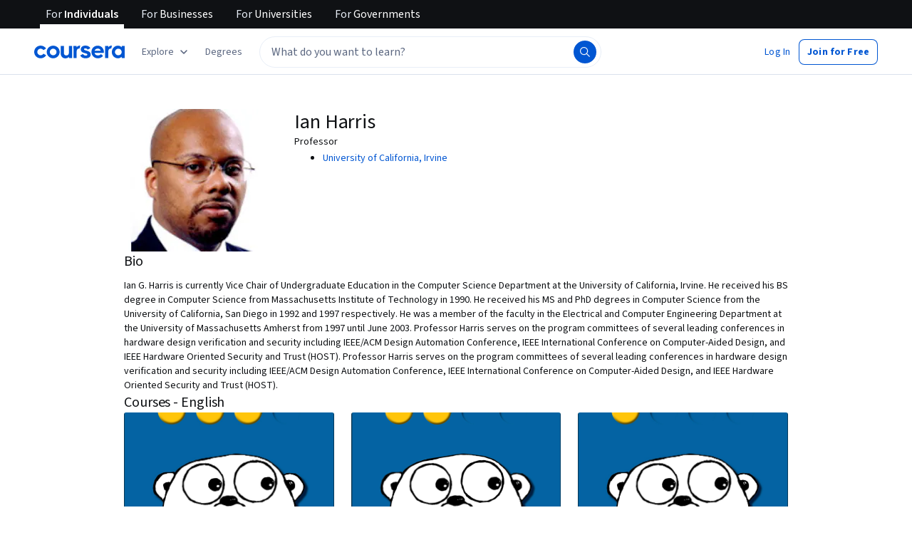

--- FILE ---
content_type: text/html
request_url: https://www.coursera.org/instructor/ianharris
body_size: 60006
content:
<!DOCTYPE html><html xmlns:fb="http://ogp.me/ns/fb#" itemtype="http://schema.org" lang="en" dir="ltr" data-color-theme="{{{colorTheme}}}"><head><link rel="preconnect" href="https://d3njjcbhbojbot.cloudfront.net" crossorigin><link rel="preconnect" href="https://browser.sentry-cdn.com" crossorigin><meta http-equiv="X-UA-Compatible" content="IE=Edge,chrome=IE7"><meta charset="utf-8"><meta property="og:site_name" content="Coursera"><meta property="fb:admins" content="727836538,4807654"><meta property="fb:app_id" content="823425307723964"><meta name="twitter:site" content="Coursera"><meta name="twitter:app:name:iphone" content="Coursera"><meta name="twitter:app:name:ipad" content="Coursera"><meta name="twitter:app:name:googleplay" content="Coursera"><meta name="twitter:app:id:iphone" content="id736535961"><meta name="twitter:app:id:ipad" content="id736535961"><meta name="twitter:app:id:googleplay" content="org.coursera.android"><meta name="viewport" content="width=device-width, initial-scale=1"><link rel="apple-touch-icon" sizes="57x57" href="https://d3njjcbhbojbot.cloudfront.net/web/images/favicons/apple-touch-icon-v2-57x57.png"><link rel="apple-touch-icon" sizes="60x60" href="https://d3njjcbhbojbot.cloudfront.net/web/images/favicons/apple-touch-icon-v2-60x60.png"><link rel="apple-touch-icon" sizes="72x72" href="https://d3njjcbhbojbot.cloudfront.net/web/images/favicons/apple-touch-icon-v2-72x72.png"><link rel="apple-touch-icon" sizes="76x76" href="https://d3njjcbhbojbot.cloudfront.net/web/images/favicons/apple-touch-icon-v2-76x76.png"><link rel="apple-touch-icon" sizes="114x114" href="https://d3njjcbhbojbot.cloudfront.net/web/images/favicons/apple-touch-icon-v2-114x114.png"><link rel="apple-touch-icon" sizes="120x120" href="https://d3njjcbhbojbot.cloudfront.net/web/images/favicons/apple-touch-icon-v2-120x120.png"><link rel="apple-touch-icon" sizes="144x144" href="https://d3njjcbhbojbot.cloudfront.net/web/images/favicons/apple-touch-icon-v2-144x144.png"><link rel="apple-touch-icon" sizes="152x152" href="https://d3njjcbhbojbot.cloudfront.net/web/images/favicons/apple-touch-icon-v2-152x152.png"><link rel="apple-touch-icon" sizes="180x180" href="https://d3njjcbhbojbot.cloudfront.net/web/images/favicons/apple-touch-icon-v2-180x180.png"><link rel="icon" type="image/png" href="https://d3njjcbhbojbot.cloudfront.net/web/images/favicons/favicon-v2-194x194.png" sizes="194x194"><link rel="icon" type="image/png" href="https://d3njjcbhbojbot.cloudfront.net/web/images/favicons/android-chrome-v2-192x192.png" sizes="192x192"><link rel="icon" type="image/png" href="https://d3njjcbhbojbot.cloudfront.net/web/images/favicons/favicon-v2-96x96.png" sizes="96x96"><link rel="icon" type="image/png" href="https://d3njjcbhbojbot.cloudfront.net/web/images/favicons/favicon-v2-16x16.png" sizes="16x16"><link rel="icon" type="image/png" href="https://d3njjcbhbojbot.cloudfront.net/web/images/favicons/favicon-v2-32x32.png" sizes="32x32"><meta name="msapplication-TileColor" content="#2d89ef"><meta name="msapplication-TileImage" content="https://d3njjcbhbojbot.cloudfront.net/web/images/favicons/mstile-v2-144x144.png"><meta name="theme-color" content="#0056D2"><meta property="qc:admins" content="366737676376375235216727"><!-- Verification for Yandex--><meta property="yandex-verification" content="4970cfdb825622c7"><link rel="preload" href="https://d3njjcbhbojbot.cloudfront.net/web/type/source-sans-3-optimized/ss3-latin-normal.woff2" as="font" type="font/woff2" crossorigin><style>@font-face {
  font-family: 'coursera-iconfont';
  src: url("https://d3njjcbhbojbot.cloudfront.net/web/bundles/styleguide/icons/fonts/coursera.v26.eot");
  src: url("https://d3njjcbhbojbot.cloudfront.net/web/bundles/styleguide/icons/fonts/coursera.v26.eot?#iefix") format('embedded-opentype'),
       url("https://d3njjcbhbojbot.cloudfront.net/web/bundles/styleguide/icons/fonts/coursera.v26.woff") format('woff'),
       url("https://d3njjcbhbojbot.cloudfront.net/web/bundles/styleguide/icons/fonts/coursera.v26.ttf") format('truetype'),
       url("https://d3njjcbhbojbot.cloudfront.net/web/bundles/styleguide/icons/fonts/coursera.v26.svg") format('svg');
}

@font-face {
  font-family: 'OpenSans-Light';
  font-weight: normal;
  font-style: normal;
  font-display: swap;
  src: url("https://d3njjcbhbojbot.cloudfront.net/web/type/opensans/OpenSans-Light.eot");
  src: url("https://d3njjcbhbojbot.cloudfront.net/web/type/opensans/OpenSans-Light.eot?#iefix") format('embedded-opentype'),
       url("https://d3njjcbhbojbot.cloudfront.net/web/type/opensans-v17-latin-latinext-cyrillic/opensans-300.woff2") format('woff2'),
       url("https://d3njjcbhbojbot.cloudfront.net/web/type/opensans-v17-latin-latinext-cyrillic/opensans-300.woff") format('woff'),
       url("https://d3njjcbhbojbot.cloudfront.net/web/type/opensans/OpenSans-Light.ttf") format('truetype'),
       url("https://d3njjcbhbojbot.cloudfront.net/web/type/opensans/OpenSans-Light.svg#OpenSans-Light") format('svg');
}
@font-face {
  font-family: 'OpenSans';
  font-weight: normal;
  font-style: normal;
  font-display: swap;
  src: url("https://d3njjcbhbojbot.cloudfront.net/web/type/opensans/OpenSans-Regular.eot");
  src: url("https://d3njjcbhbojbot.cloudfront.net/web/type/opensans/OpenSans-Regular.eot?#iefix") format('embedded-opentype'),
       url("https://d3njjcbhbojbot.cloudfront.net/web/type/opensans-v17-latin-latinext-cyrillic/opensans-regular.woff2") format('woff2'),
       url("https://d3njjcbhbojbot.cloudfront.net/web/type/opensans-v17-latin-latinext-cyrillic/opensans-regular.woff") format('woff'),
       url("https://d3njjcbhbojbot.cloudfront.net/web/type/opensans/OpenSans-Regular.ttf") format('truetype'),
       url("https://d3njjcbhbojbot.cloudfront.net/web/type/opensans/OpenSans-Regular.svg#OpenSans-Regular") format('svg');
}
@font-face {
  font-family: 'OpenSans-Semibold';
  font-weight: normal;
  font-style: normal;
  font-display: swap;
  src: url("https://d3njjcbhbojbot.cloudfront.net/web/type/opensans/OpenSans-Semibold.eot");
  src: url("https://d3njjcbhbojbot.cloudfront.net/web/type/opensans/OpenSans-Semibold.eot?#iefix") format('embedded-opentype'),
       url("https://d3njjcbhbojbot.cloudfront.net/web/type/opensans-v17-latin-latinext-cyrillic/opensans-600.woff2") format('woff2'),
       url("https://d3njjcbhbojbot.cloudfront.net/web/type/opensans-v17-latin-latinext-cyrillic/opensans-600.woff") format('woff'),
       url("https://d3njjcbhbojbot.cloudfront.net/web/type/opensans/OpenSans-Semibold.ttf") format('truetype'),
       url("https://d3njjcbhbojbot.cloudfront.net/web/type/opensans/OpenSans-Semibold.svg#OpenSans-Semibold") format('svg');
}
@font-face {
font-family: 'OpenSans-Bold';
font-weight: 700;
font-display: swap;
src: url('https://d3njjcbhbojbot.cloudfront.net/web/type/opensans/OpenSans-Bold.eot');
src: url('https://d3njjcbhbojbot.cloudfront.net/web/type/opensans/OpenSans-Bold.eot?#iefix') format('embedded-opentype'),
     url('https://d3njjcbhbojbot.cloudfront.net/web/type/opensans-v17-latin-latinext-cyrillic/opensans-700.woff2') format('woff2'),
     url('https://d3njjcbhbojbot.cloudfront.net/web/type/opensans-v17-latin-latinext-cyrillic/opensans-700.woff') format('woff'),
     url('https://d3njjcbhbojbot.cloudfront.net/web/type/opensans/OpenSans-Bold.ttf') format('truetype'),
     url('https://d3njjcbhbojbot.cloudfront.net/web/type/opensans/OpenSans-Bold.svg#OpenSans-Bold') format('svg');
}
@font-face {
  font-family: 'OpenSans';
  font-weight: bold;
  font-style: normal;
  font-display: swap;
  src: url("https://d3njjcbhbojbot.cloudfront.net/web/type/opensans/OpenSans-Bold.eot");
  src: url("https://d3njjcbhbojbot.cloudfront.net/web/type/opensans/OpenSans-Bold.eot?#iefix") format('embedded-opentype'),
       url("https://d3njjcbhbojbot.cloudfront.net/web/type/opensans-v17-latin-latinext-cyrillic/opensans-700.woff2") format('woff2'),
       url("https://d3njjcbhbojbot.cloudfront.net/web/type/opensans-v17-latin-latinext-cyrillic/opensans-700.woff") format('woff'),
       url("https://d3njjcbhbojbot.cloudfront.net/web/type/opensans/OpenSans-Bold.ttf") format('truetype'),
       url("https://d3njjcbhbojbot.cloudfront.net/web/type/opensans/OpenSans-Bold.svg#OpenSans-Bold") format('svg');
}
@font-face {
  font-family: 'Merriweather';
  font-display: swap;
  src: url("https://d3njjcbhbojbot.cloudfront.net/web/type/merriweather/Merriweather-Regular.eot");
  src: url("https://d3njjcbhbojbot.cloudfront.net/web/type/merriweather/Merriweather-Regular.eot?#iefix") format('embedded-opentype'),
       url("https://d3njjcbhbojbot.cloudfront.net/web/type/merriweather/Merriweather-Regular.woff2") format('woff2'),
       url("https://d3njjcbhbojbot.cloudfront.net/web/type/merriweather/Merriweather-Regular.woff") format('woff'),
       url("https://d3njjcbhbojbot.cloudfront.net/web/type/merriweather/Merriweather-Regular.ttf") format('truetype'),
       url("https://d3njjcbhbojbot.cloudfront.net/web/type/merriweather/Merriweather-Regular.svg#Merriweather-Regular") format('svg');
  font-weight: normal;
  font-style: normal;
}
@font-face {
  font-family: 'Merriweather-Light';
  font-display: swap;
  src: url("https://d3njjcbhbojbot.cloudfront.net/web/type/merriweather/Merriweather-Light.eot");
  src: url("https://d3njjcbhbojbot.cloudfront.net/web/type/merriweather/Merriweather-Light.eot?#iefix") format('embedded-opentype'),
       url("https://d3njjcbhbojbot.cloudfront.net/web/type/merriweather/Merriweather-Light.woff2") format('woff2'),
       url("https://d3njjcbhbojbot.cloudfront.net/web/type/merriweather/Merriweather-Light.woff") format('woff'),
       url("https://d3njjcbhbojbot.cloudfront.net/web/type/merriweather/Merriweather-Light.ttf") format('truetype'),
       url("https://d3njjcbhbojbot.cloudfront.net/web/type/merriweather/Merriweather-Regular.svg#Merriweather-Light") format('svg');
  font-weight: normal;
  font-style: normal;
}

/* cyrillic-ext */
@font-face {
  font-family: 'Source Sans Pro';
  font-style: italic;
  font-weight: 400 700;
  font-display: swap;
  src: url('https://d3njjcbhbojbot.cloudfront.net/web/type/source-sans-3-optimized/ss3-cyrillic-ext.eot'); /* IE9 Compat Modes */
  src: url('https://d3njjcbhbojbot.cloudfront.net/web/type/source-sans-3-optimized/ss3-cyrillic-ext.eot?#iefix') format('embedded-opentype'),
       url('https://d3njjcbhbojbot.cloudfront.net/web/type/source-sans-3-optimized/ss3-cyrillic-ext.woff2') format('woff2'),
       url('https://d3njjcbhbojbot.cloudfront.net/web/type/source-sans-3-optimized/ss3-cyrillic-ext.woff') format('woff'),
       url('https://d3njjcbhbojbot.cloudfront.net/web/type/source-sans-3-optimized/ss3-cyrillic-ext.ttf') format('truetype'),
       url('https://d3njjcbhbojbot.cloudfront.net/web/type/source-sans-3-optimized/ss3-cyrillic-ext.svg#SourceSansPro') format('svg');
  unicode-range: U+0460-052F, U+1C80-1C8A, U+20B4, U+2DE0-2DFF, U+A640-A69F, U+FE2E-FE2F;
}

/* cyrillic */
@font-face {
  font-family: 'Source Sans Pro';
  font-style: italic;
  font-weight: 400 700;
  font-display: swap;
  src: url('https://d3njjcbhbojbot.cloudfront.net/web/type/source-sans-3-optimized/ss3-cyrillic.eot'); /* IE9 Compat Modes */
  src: url('https://d3njjcbhbojbot.cloudfront.net/web/type/source-sans-3-optimized/ss3-cyrillic.eot?#iefix') format('embedded-opentype'),
       url('https://d3njjcbhbojbot.cloudfront.net/web/type/source-sans-3-optimized/ss3-cyrillic.woff2') format('woff2'),
       url('https://d3njjcbhbojbot.cloudfront.net/web/type/source-sans-3-optimized/ss3-cyrillic.woff') format('woff'),
       url('https://d3njjcbhbojbot.cloudfront.net/web/type/source-sans-3-optimized/ss3-cyrillic.ttf') format('truetype'),
       url('https://d3njjcbhbojbot.cloudfront.net/web/type/source-sans-3-optimized/ss3-cyrillic.svg#SourceSansPro') format('svg');
  unicode-range: U+0301, U+0400-045F, U+0490-0491, U+04B0-04B1, U+2116;
}
/* greek-ext */
@font-face {
  font-family: 'Source Sans Pro';
  font-style: italic;
  font-weight: 400 700;
  font-display: swap;
  src: url('https://d3njjcbhbojbot.cloudfront.net/web/type/source-sans-3-optimized/ss3-greek-ext.eot'); /* IE9 Compat Modes */
  src: url('https://d3njjcbhbojbot.cloudfront.net/web/type/source-sans-3-optimized/ss3-greek-ext.eot?#iefix') format('embedded-opentype'),
       url('https://d3njjcbhbojbot.cloudfront.net/web/type/source-sans-3-optimized/ss3-greek-ext.woff2') format('woff2'),
       url('https://d3njjcbhbojbot.cloudfront.net/web/type/source-sans-3-optimized/ss3-greek-ext.woff') format('woff'),
       url('https://d3njjcbhbojbot.cloudfront.net/web/type/source-sans-3-optimized/ss3-greek-ext.ttf') format('truetype'),
       url('https://d3njjcbhbojbot.cloudfront.net/web/type/source-sans-3-optimized/ss3-greek-ext.svg#SourceSansPro') format('svg');
  unicode-range: U+1F00-1FFF;
}

/* greek */
@font-face {
  font-family: 'Source Sans Pro';
  font-style: italic;
  font-weight: 400 700;
  font-display: swap;
  src: url('https://d3njjcbhbojbot.cloudfront.net/web/type/source-sans-3-optimized/ss3-greek.eot'); /* IE9 Compat Modes */
  src: url('https://d3njjcbhbojbot.cloudfront.net/web/type/source-sans-3-optimized/ss3-greek.eot?#iefix') format('embedded-opentype'),
       url('https://d3njjcbhbojbot.cloudfront.net/web/type/source-sans-3-optimized/ss3-greek.woff2') format('woff2'),
       url('https://d3njjcbhbojbot.cloudfront.net/web/type/source-sans-3-optimized/ss3-greek.woff') format('woff'),
       url('https://d3njjcbhbojbot.cloudfront.net/web/type/source-sans-3-optimized/ss3-greek.ttf') format('truetype'),
       url('https://d3njjcbhbojbot.cloudfront.net/web/type/source-sans-3-optimized/ss3-greek.svg#SourceSansPro') format('svg');
  unicode-range: U+0370-0377, U+037A-037F, U+0384-038A, U+038C, U+038E-03A1, U+03A3-03FF;
}

/* vietnamese */
@font-face {
  font-family: 'Source Sans Pro';
  font-style: italic;
  font-weight: 400 700;
  font-display: swap;
  src: url('https://d3njjcbhbojbot.cloudfront.net/web/type/source-sans-3-optimized/ss3-vietnamese.eot'); /* IE9 Compat Modes */
  src: url('https://d3njjcbhbojbot.cloudfront.net/web/type/source-sans-3-optimized/ss3-vietnamese.eot?#iefix') format('embedded-opentype'),
       url('https://d3njjcbhbojbot.cloudfront.net/web/type/source-sans-3-optimized/ss3-vietnamese.woff2') format('woff2'),
       url('https://d3njjcbhbojbot.cloudfront.net/web/type/source-sans-3-optimized/ss3-vietnamese.woff') format('woff'),
       url('https://d3njjcbhbojbot.cloudfront.net/web/type/source-sans-3-optimized/ss3-vietnamese.ttf') format('truetype'),
       url('https://d3njjcbhbojbot.cloudfront.net/web/type/source-sans-3-optimized/ss3-vietnamese.svg#SourceSansPro') format('svg');
  unicode-range: U+0102-0103, U+0110-0111, U+0128-0129, U+0168-0169, U+01A0-01A1, U+01AF-01B0, U+0300-0301, U+0303-0304, U+0308-0309, U+0323, U+0329, U+1EA0-1EF9, U+20AB;
}

/* latin-ext */
@font-face {
  font-family: 'Source Sans Pro';
  font-style: italic;
  font-weight: 400 700;
  font-display: swap;
  src: url('https://d3njjcbhbojbot.cloudfront.net/web/type/source-sans-3-optimized/ss3-latin-ext.eot'); /* IE9 Compat Modes */
  src: url('https://d3njjcbhbojbot.cloudfront.net/web/type/source-sans-3-optimized/ss3-latin-ext.eot?#iefix') format('embedded-opentype'),
       url('https://d3njjcbhbojbot.cloudfront.net/web/type/source-sans-3-optimized/ss3-latin-ext.woff2') format('woff2'),
       url('https://d3njjcbhbojbot.cloudfront.net/web/type/source-sans-3-optimized/ss3-latin-ext.woff') format('woff'),
       url('https://d3njjcbhbojbot.cloudfront.net/web/type/source-sans-3-optimized/ss3-latin-ext.ttf') format('truetype'),
       url('https://d3njjcbhbojbot.cloudfront.net/web/type/source-sans-3-optimized/ss3-latin-ext.svg#SourceSansPro') format('svg');
  unicode-range: U+0100-02BA, U+02BD-02C5, U+02C7-02CC, U+02CE-02D7, U+02DD-02FF, U+0304, U+0308, U+0329, U+1D00-1DBF, U+1E00-1E9F, U+1EF2-1EFF, U+2020, U+20A0-20AB, U+20AD-20C0, U+2113, U+2C60-2C7F, U+A720-A7FF;
}

/* latin */
@font-face {
  font-family: 'Source Sans Pro';
  font-style: italic;
  font-weight: 400 700;
  font-display: swap;
  src: url('https://d3njjcbhbojbot.cloudfront.net/web/type/source-sans-3-optimized/ss3-latin.eot'); /* IE9 Compat Modes */
  src: url('https://d3njjcbhbojbot.cloudfront.net/web/type/source-sans-3-optimized/ss3-latin.eot?#iefix') format('embedded-opentype'),
       url('https://d3njjcbhbojbot.cloudfront.net/web/type/source-sans-3-optimized/ss3-latin.woff2') format('woff2'),
       url('https://d3njjcbhbojbot.cloudfront.net/web/type/source-sans-3-optimized/ss3-latin.woff') format('woff'),
       url('https://d3njjcbhbojbot.cloudfront.net/web/type/source-sans-3-optimized/ss3-latin.ttf') format('truetype'),
       url('https://d3njjcbhbojbot.cloudfront.net/web/type/source-sans-3-optimized/ss3-latin.svg#SourceSansPro') format('svg');
  unicode-range: U+0000-00FF, U+0131, U+0152-0153, U+02BB-02BC, U+02C6, U+02DA, U+02DC, U+0304, U+0308, U+0329, U+2000-206F, U+20AC, U+2122, U+2191, U+2193, U+2212, U+2215, U+FEFF, U+FFFD;
}

/* cyrillic-ext-normal */
@font-face {
  font-family: 'Source Sans Pro';
  font-style: normal;
  font-weight: 400 700;
  font-display: swap;
  src: url('https://d3njjcbhbojbot.cloudfront.net/web/type/source-sans-3-optimized/ss3-cyrillic-ext-normal.eot'); /* IE9 Compat Modes */
  src: url('https://d3njjcbhbojbot.cloudfront.net/web/type/source-sans-3-optimized/ss3-cyrillic-ext-normal.eot?#iefix') format('embedded-opentype'),
       url('https://d3njjcbhbojbot.cloudfront.net/web/type/source-sans-3-optimized/ss3-cyrillic-ext-normal.woff2') format('woff2'),
       url('https://d3njjcbhbojbot.cloudfront.net/web/type/source-sans-3-optimized/ss3-cyrillic-ext-normal.woff') format('woff'),
       url('https://d3njjcbhbojbot.cloudfront.net/web/type/source-sans-3-optimized/ss3-cyrillic-ext-normal.ttf') format('truetype'),
       url('https://d3njjcbhbojbot.cloudfront.net/web/type/source-sans-3-optimized/ss3-cyrillic-ext-normal.svg#SourceSansPro') format('svg');
  unicode-range: U+0460-052F, U+1C80-1C8A, U+20B4, U+2DE0-2DFF, U+A640-A69F, U+FE2E-FE2F;
}

/* cyrillic-normal */
@font-face {
  font-family: 'Source Sans Pro';
  font-style: normal;
  font-weight: 400 700;
  font-display: swap;
  src: url('https://d3njjcbhbojbot.cloudfront.net/web/type/source-sans-3-optimized/ss3-cyrillic-normal.eot'); /* IE9 Compat Modes */
  src: url('https://d3njjcbhbojbot.cloudfront.net/web/type/source-sans-3-optimized/ss3-cyrillic-normal.eot?#iefix') format('embedded-opentype'),
       url('https://d3njjcbhbojbot.cloudfront.net/web/type/source-sans-3-optimized/ss3-cyrillic-normal.woff2') format('woff2'),
       url('https://d3njjcbhbojbot.cloudfront.net/web/type/source-sans-3-optimized/ss3-cyrillic-normal.woff') format('woff'),
       url('https://d3njjcbhbojbot.cloudfront.net/web/type/source-sans-3-optimized/ss3-cyrillic-normal.ttf') format('truetype'),
       url('https://d3njjcbhbojbot.cloudfront.net/web/type/source-sans-3-optimized/ss3-cyrillic-normal.svg#SourceSansPro') format('svg');
  unicode-range: U+0301, U+0400-045F, U+0490-0491, U+04B0-04B1, U+2116;
}

/* greek-ext-normal */
@font-face {
  font-family: 'Source Sans Pro';
  font-style: normal;
  font-weight: 400 700;
  font-display: swap;
  src: url('https://d3njjcbhbojbot.cloudfront.net/web/type/source-sans-3-optimized/ss3-greek-ext-normal.eot'); /* IE9 Compat Modes */
  src: url('https://d3njjcbhbojbot.cloudfront.net/web/type/source-sans-3-optimized/ss3-greek-ext-normal.eot?#iefix') format('embedded-opentype'),
       url('https://d3njjcbhbojbot.cloudfront.net/web/type/source-sans-3-optimized/ss3-greek-ext-normal.woff2') format('woff2'),
       url('https://d3njjcbhbojbot.cloudfront.net/web/type/source-sans-3-optimized/ss3-greek-ext-normal.woff') format('woff'),
       url('https://d3njjcbhbojbot.cloudfront.net/web/type/source-sans-3-optimized/ss3-greek-ext-normal.ttf') format('truetype'),
       url('https://d3njjcbhbojbot.cloudfront.net/web/type/source-sans-3-optimized/ss3-greek-ext-normal.svg#SourceSansPro') format('svg');
  unicode-range: U+1F00-1FFF;
}

/* greek */
@font-face {
  font-family: 'Source Sans Pro';
  font-style: normal;
  font-weight: 400 700;
  font-display: swap;
  src: url('https://d3njjcbhbojbot.cloudfront.net/web/type/source-sans-3-optimized/ss3-greek-normal.eot'); /* IE9 Compat Modes */
  src: url('https://d3njjcbhbojbot.cloudfront.net/web/type/source-sans-3-optimized/ss3-greek-normal.eot?#iefix') format('embedded-opentype'),
       url('https://d3njjcbhbojbot.cloudfront.net/web/type/source-sans-3-optimized/ss3-greek-normal.woff2') format('woff2'),
       url('https://d3njjcbhbojbot.cloudfront.net/web/type/source-sans-3-optimized/ss3-greek-normal.woff') format('woff'),
       url('https://d3njjcbhbojbot.cloudfront.net/web/type/source-sans-3-optimized/ss3-greek-normal.ttf') format('truetype'),
       url('https://d3njjcbhbojbot.cloudfront.net/web/type/source-sans-3-optimized/ss3-greek-normal.svg#SourceSansPro') format('svg');
  unicode-range: U+0370-0377, U+037A-037F, U+0384-038A, U+038C, U+038E-03A1, U+03A3-03FF;
}

/* vietnamese-normal */
@font-face {
  font-family: 'Source Sans Pro';
  font-style: normal;
  font-weight: 400 700;
  font-display: swap;
  src: url('https://d3njjcbhbojbot.cloudfront.net/web/type/source-sans-3-optimized/ss3-vietnamese-normal.eot'); /* IE9 Compat Modes */
  src: url('https://d3njjcbhbojbot.cloudfront.net/web/type/source-sans-3-optimized/ss3-vietnamese-normal.eot?#iefix') format('embedded-opentype'),
       url('https://d3njjcbhbojbot.cloudfront.net/web/type/source-sans-3-optimized/ss3-vietnamese-normal.woff2') format('woff2'),
       url('https://d3njjcbhbojbot.cloudfront.net/web/type/source-sans-3-optimized/ss3-vietnamese-normal.woff') format('woff'),
       url('https://d3njjcbhbojbot.cloudfront.net/web/type/source-sans-3-optimized/ss3-vietnamese-normal.ttf') format('truetype'),
       url('https://d3njjcbhbojbot.cloudfront.net/web/type/source-sans-3-optimized/ss3-vietnamese-normal.svg#SourceSansPro') format('svg');
  unicode-range: U+0102-0103, U+0110-0111, U+0128-0129, U+0168-0169, U+01A0-01A1, U+01AF-01B0, U+0300-0301, U+0303-0304, U+0308-0309, U+0323, U+0329, U+1EA0-1EF9, U+20AB;
}

/* latin-ext-normal */
@font-face {
  font-family: 'Source Sans Pro';
  font-style: normal;
  font-weight: 400 700;
  font-display: swap;
  src: url('https://d3njjcbhbojbot.cloudfront.net/web/type/source-sans-3-optimized/ss3-latin-ext-normal.eot'); /* IE9 Compat Modes */
  src: url('https://d3njjcbhbojbot.cloudfront.net/web/type/source-sans-3-optimized/ss3-latin-ext-normal.eot?#iefix') format('embedded-opentype'),
       url('https://d3njjcbhbojbot.cloudfront.net/web/type/source-sans-3-optimized/ss3-latin-ext-normal.woff2') format('woff2'),
       url('https://d3njjcbhbojbot.cloudfront.net/web/type/source-sans-3-optimized/ss3-latin-ext-normal.woff') format('woff'),
       url('https://d3njjcbhbojbot.cloudfront.net/web/type/source-sans-3-optimized/ss3-latin-ext-normal.ttf') format('truetype'),
       url('https://d3njjcbhbojbot.cloudfront.net/web/type/source-sans-3-optimized/ss3-latin-ext-normal.svg#SourceSansPro') format('svg');
  unicode-range: U+0100-02BA, U+02BD-02C5, U+02C7-02CC, U+02CE-02D7, U+02DD-02FF, U+0304, U+0308, U+0329, U+1D00-1DBF, U+1E00-1E9F, U+1EF2-1EFF, U+2020, U+20A0-20AB, U+20AD-20C0, U+2113, U+2C60-2C7F, U+A720-A7FF;
}

/* latin-normal */
@font-face {
  font-family: 'Source Sans Pro';
  font-style: normal;
  font-weight: 400 700;
  font-display: swap;
  src: url('https://d3njjcbhbojbot.cloudfront.net/web/type/source-sans-3-optimized/ss3-latin-normal.eot'); /* IE9 Compat Modes */
  src: url('https://d3njjcbhbojbot.cloudfront.net/web/type/source-sans-3-optimized/ss3-latin-normal.eot?#iefix') format('embedded-opentype'),
       url('https://d3njjcbhbojbot.cloudfront.net/web/type/source-sans-3-optimized/ss3-latin-normal.woff2') format('woff2'),
       url('https://d3njjcbhbojbot.cloudfront.net/web/type/source-sans-3-optimized/ss3-latin-normal.woff') format('woff'),
       url('https://d3njjcbhbojbot.cloudfront.net/web/type/source-sans-3-optimized/ss3-latin-normal.ttf') format('truetype'),
       url('https://d3njjcbhbojbot.cloudfront.net/web/type/source-sans-3-optimized/ss3-latin-normal.svg#SourceSansPro') format('svg');
  unicode-range: U+0000-00FF, U+0131, U+0152-0153, U+02BB-02BC, U+02C6, U+02DA, U+02DC, U+0304, U+0308, U+0329, U+2000-206F, U+20AC, U+2122, U+2191, U+2193, U+2212, U+2215, U+FEFF, U+FFFD;
}</style><script>// NOTE: This file gets included in Jade pre-transformed so it must be ES5-safe.

(function (global, factory) {
  global.errorTracker = factory();
})(this, function () {
  var lastError = {};

  function errorEquals(left, right) {
    return ['message', 'url', 'line', 'column'].every(function (field) {
      return left[field] == right[field];
    });
  }

  return function (tracker, options) {
    options = options || {};

    var logger = options.logger || (window && window.console) || { error: function () {} };
    var version = options.version || '';
    var versionTimestamp = options.versionTimestamp || '';

    var stringifyError = function (error) {
      var plainObject = {};
      if (error && typeof error == 'object') {
        Object.getOwnPropertyNames(error).forEach(function (key) {
          plainObject[key] = error[key];
        });
      }
      return JSON.stringify(plainObject);
    };

    var logClientSideError = function (message, url, line, column, error) {
      // errors without line numbers, urls or columns aren't helpful, chuck them
      if (!url || !column || !line) return;

      if (message.target && message.type) {
        message = message.type;
      }

      if (error && error.stack) {
        var findStackUrlRegExp = /\(([^)\s]+?):\d+:\d+\)/gm;
        var findLastStackUrlRegExp = /\s*(https?:\/\/[^:\s]+?):\d+:\d+\s*$/gm;
        var match;
        var local = true;

        // test for parens enclosed URLs in stack trace
        while ((match = findStackUrlRegExp.exec(error.stack))) {
          if (match && !options.scriptFilter.test(match[1])) {
            local = false;
            break;
          }
        }

        // test for last URL in stack trace
        if (local) {
          while ((match = findLastStackUrlRegExp.exec(error.stack))) {
            if (match && !options.scriptFilter.test(match[1])) {
              local = false;
              break;
            }
          }
        }

        // if stack trace shows us external scripts are buggy, don't log
        if (!local) return;
      }

      var errorStr = stringifyError(error);
      var errorDescrip = {
        message: message,
        script: url,
        line: line,
        url: window && window.document ? window.document.URL : url,
        column: column,
        error: errorStr,
        version: version,
        versionTimestamp: versionTimestamp,
        appName: window.appName || 'unknown',
      };

      logger.error(errorStr);

      var trackableUrl = url && (!options.scriptFilter || options.scriptFilter.test(url));

      if (trackableUrl) {
        var isNewError = !errorEquals(errorDescrip, lastError);

        // don't track the same error over and over again
        if (isNewError) {
          lastError = errorDescrip;
          tracker(errorDescrip);
        }
      }
    };

    if (typeof window !== 'undefined') {
      window.onerror = logClientSideError;
      if (window.errorTracker) {
        delete window.errorTracker;
      }
    } else {
      return logClientSideError;
    }
  };
});
</script><script>window._204 = [];
window._400 = [];
if(window.errorTracker) {
  window.errorTracker(
    function(error) {
      window._400.push({key:'page.error.javascript', value:error});
    },
    {
      scriptFilter: new RegExp('^/|^' + location.protocol + '//' + location.host),
      version: "9d53e19c71b225e02780bfbdacb916b0c1c5793e",
      versionTimestamp: "1768418710167"
    });
}</script><script>window.publicPathOverride = "https://d3njjcbhbojbot.cloudfront.net/webapps/r2-builds/br/partners-graphql/" !== "" ?
  "https://d3njjcbhbojbot.cloudfront.net/webapps/r2-builds/br/partners-graphql/" : null;</script><link href="https://d3njjcbhbojbot.cloudfront.net/webapps/r2-builds/br/partners-graphql/allStyles.8516055cae3082c0bf97.css" data-href="https://d3njjcbhbojbot.cloudfront.net/webapps/r2-builds/br/partners-graphql/allStyles.8516055cae3082c0bf97.css" rel="stylesheet"><title data-react-helmet="true">Ian Harris, Instructor | Coursera</title>
<meta data-react-helmet="true" property="og:url" content="https://www.coursera.org/instructor/ianharris"/><meta data-react-helmet="true" property="og:locale" content="en_US"/><meta data-react-helmet="true" property="og:type" content="website"/><meta data-react-helmet="true" name="description" content="Ian G. Harris is currently Vice Chair of Undergraduate Education in the Computer Science Department at the University of California, Irvine. He received his BS degree in Computer Science from Massachusetts Institute of Technology in 1990. He ..."/><meta data-react-helmet="true" name="image" content="https://s3.amazonaws.com/coursera/media/Grid_Coursera_Partners_updated.png"/><meta data-react-helmet="true" property="og:title" content="Ian Harris, Instructor | Coursera"/><meta data-react-helmet="true" property="og:description" content="Ian G. Harris is currently Vice Chair of Undergraduate Education in the Computer Science Department at the University of California, Irvine. He received his BS degree in Computer Science from Massachusetts Institute of Technology in 1990. He ..."/><meta data-react-helmet="true" property="og:image" content="https://s3.amazonaws.com/coursera/media/Grid_Coursera_Partners_updated.png"/><meta data-react-helmet="true" property="twitter:title" content="Ian Harris, Instructor | Coursera"/><meta data-react-helmet="true" property="twitter:description" content="Ian G. Harris is currently Vice Chair of Undergraduate ..."/><meta data-react-helmet="true" property="twitter:image:src" content="https://s3.amazonaws.com/coursera/media/Grid_Coursera_Partners_updated.png"/><meta data-react-helmet="true" property="twitter:image" content="https://s3.amazonaws.com/coursera/media/Grid_Coursera_Partners_updated.png"/><meta data-react-helmet="true" property="twitter:card" content="summary"/>
<link data-react-helmet="true" rel="canonical" href="https://www.coursera.org/instructor/ianharris"/><link data-react-helmet="true" rel="alternate" href="https://www.coursera.org/instructor/ianharris" hreflang="x-default"/>

<style data-coursera-design-system>.cds-10 {
  width: 100%;
  display: flex;
  flex-wrap: wrap;
  box-sizing: border-box;
}
.cds-11 {
  margin: 0;
  box-sizing: border-box;
}
.cds-12 {
  min-width: 0;
}
.cds-13 {
  flex-direction: column;
}
.cds-14 {
  flex-direction: column-reverse;
}
.cds-15 {
  flex-direction: row-reverse;
}
.cds-16 {
  flex-wrap: nowrap;
}
.cds-17 {
  flex-wrap: wrap-reverse;
}
.cds-18 {
  align-items: center;
}
.cds-19 {
  align-items: flex-start;
}
.cds-20 {
  align-items: flex-end;
}
.cds-21 {
  align-items: baseline;
}
.cds-22 {
  align-content: center;
}
.cds-23 {
  align-content: flex-start;
}
.cds-24 {
  align-content: flex-end;
}
.cds-25 {
  align-content: space-between;
}
.cds-26 {
  align-content: space-around;
}
.cds-27 {
  justify-content: center;
}
.cds-28 {
  justify-content: flex-end;
}
.cds-29 {
  justify-content: space-between;
}
.cds-30 {
  justify-content: space-around;
}
.cds-31 {
  justify-content: space-evenly;
}
.cds-32 {
  width: calc(100% + 0px);
  margin: -0px;
}
.cds-32 > .cds-11 {
  padding: 0px;
}
.cds-33 {
  width: calc(100% + NaNundefined);
  margin: -NaNundefined;
}
.cds-33 > .cds-11 {
  padding: NaNundefined;
}
.cds-34 {
  width: calc(100% + NaNundefined);
  margin: -NaNundefined;
}
.cds-34 > .cds-11 {
  padding: NaNundefined;
}
.cds-35 {
  width: calc(100% + NaNundefined);
  margin: -NaNundefined;
}
.cds-35 > .cds-11 {
  padding: NaNundefined;
}
.cds-36 {
  width: calc(100% + NaNvar(--cds-spacing-50));
  margin: -NaNvar(--cds-spacing-50);
}
.cds-36 > .cds-11 {
  padding: NaNvar(--cds-spacing-50);
}
.cds-37 {
  width: calc(100% + NaNundefined);
  margin: -NaNundefined;
}
.cds-37 > .cds-11 {
  padding: NaNundefined;
}
.cds-38 {
  width: calc(100% + NaNundefined);
  margin: -NaNundefined;
}
.cds-38 > .cds-11 {
  padding: NaNundefined;
}
.cds-39 {
  width: calc(100% + NaNundefined);
  margin: -NaNundefined;
}
.cds-39 > .cds-11 {
  padding: NaNundefined;
}
.cds-40 {
  width: calc(100% + NaNvar(--cds-spacing-100));
  margin: -NaNvar(--cds-spacing-100);
}
.cds-40 > .cds-11 {
  padding: NaNvar(--cds-spacing-100);
}
.cds-41 {
  width: calc(100% + NaNundefined);
  margin: -NaNundefined;
}
.cds-41 > .cds-11 {
  padding: NaNundefined;
}
.cds-42 {
  width: calc(100% + NaNundefined);
  margin: -NaNundefined;
}
.cds-42 > .cds-11 {
  padding: NaNundefined;
}
.cds-43 {
  flex-grow: 0;
  max-width: none;
  flex-basis: auto;
}
.cds-44 {
  flex-grow: 1;
  max-width: 100%;
  flex-basis: 0;
}
.cds-45 {
  flex-grow: 0;
  max-width: 8.333333%;
  flex-basis: 8.333333%;
}
.cds-46 {
  flex-grow: 0;
  max-width: 16.666667%;
  flex-basis: 16.666667%;
}
.cds-47 {
  flex-grow: 0;
  max-width: 25%;
  flex-basis: 25%;
}
.cds-48 {
  flex-grow: 0;
  max-width: 33.333333%;
  flex-basis: 33.333333%;
}
.cds-49 {
  flex-grow: 0;
  max-width: 41.666667%;
  flex-basis: 41.666667%;
}
.cds-50 {
  flex-grow: 0;
  max-width: 50%;
  flex-basis: 50%;
}
.cds-51 {
  flex-grow: 0;
  max-width: 58.333333%;
  flex-basis: 58.333333%;
}
.cds-52 {
  flex-grow: 0;
  max-width: 66.666667%;
  flex-basis: 66.666667%;
}
.cds-53 {
  flex-grow: 0;
  max-width: 75%;
  flex-basis: 75%;
}
.cds-54 {
  flex-grow: 0;
  max-width: 83.333333%;
  flex-basis: 83.333333%;
}
.cds-55 {
  flex-grow: 0;
  max-width: 91.666667%;
  flex-basis: 91.666667%;
}
.cds-56 {
  flex-grow: 0;
  max-width: 100%;
  flex-basis: 100%;
}
@media (min-width:600px) {
  .cds-57 {
    flex-grow: 0;
    max-width: none;
    flex-basis: auto;
  }
  .cds-58 {
    flex-grow: 1;
    max-width: 100%;
    flex-basis: 0;
  }
  .cds-59 {
    flex-grow: 0;
    max-width: 8.333333%;
    flex-basis: 8.333333%;
  }
  .cds-60 {
    flex-grow: 0;
    max-width: 16.666667%;
    flex-basis: 16.666667%;
  }
  .cds-61 {
    flex-grow: 0;
    max-width: 25%;
    flex-basis: 25%;
  }
  .cds-62 {
    flex-grow: 0;
    max-width: 33.333333%;
    flex-basis: 33.333333%;
  }
  .cds-63 {
    flex-grow: 0;
    max-width: 41.666667%;
    flex-basis: 41.666667%;
  }
  .cds-64 {
    flex-grow: 0;
    max-width: 50%;
    flex-basis: 50%;
  }
  .cds-65 {
    flex-grow: 0;
    max-width: 58.333333%;
    flex-basis: 58.333333%;
  }
  .cds-66 {
    flex-grow: 0;
    max-width: 66.666667%;
    flex-basis: 66.666667%;
  }
  .cds-67 {
    flex-grow: 0;
    max-width: 75%;
    flex-basis: 75%;
  }
  .cds-68 {
    flex-grow: 0;
    max-width: 83.333333%;
    flex-basis: 83.333333%;
  }
  .cds-69 {
    flex-grow: 0;
    max-width: 91.666667%;
    flex-basis: 91.666667%;
  }
  .cds-70 {
    flex-grow: 0;
    max-width: 100%;
    flex-basis: 100%;
  }
}
@media (min-width:1024px) {
  .cds-71 {
    flex-grow: 0;
    max-width: none;
    flex-basis: auto;
  }
  .cds-72 {
    flex-grow: 1;
    max-width: 100%;
    flex-basis: 0;
  }
  .cds-73 {
    flex-grow: 0;
    max-width: 8.333333%;
    flex-basis: 8.333333%;
  }
  .cds-74 {
    flex-grow: 0;
    max-width: 16.666667%;
    flex-basis: 16.666667%;
  }
  .cds-75 {
    flex-grow: 0;
    max-width: 25%;
    flex-basis: 25%;
  }
  .cds-76 {
    flex-grow: 0;
    max-width: 33.333333%;
    flex-basis: 33.333333%;
  }
  .cds-77 {
    flex-grow: 0;
    max-width: 41.666667%;
    flex-basis: 41.666667%;
  }
  .cds-78 {
    flex-grow: 0;
    max-width: 50%;
    flex-basis: 50%;
  }
  .cds-79 {
    flex-grow: 0;
    max-width: 58.333333%;
    flex-basis: 58.333333%;
  }
  .cds-80 {
    flex-grow: 0;
    max-width: 66.666667%;
    flex-basis: 66.666667%;
  }
  .cds-81 {
    flex-grow: 0;
    max-width: 75%;
    flex-basis: 75%;
  }
  .cds-82 {
    flex-grow: 0;
    max-width: 83.333333%;
    flex-basis: 83.333333%;
  }
  .cds-83 {
    flex-grow: 0;
    max-width: 91.666667%;
    flex-basis: 91.666667%;
  }
  .cds-84 {
    flex-grow: 0;
    max-width: 100%;
    flex-basis: 100%;
  }
}
@media (min-width:1440px) {
  .cds-85 {
    flex-grow: 0;
    max-width: none;
    flex-basis: auto;
  }
  .cds-86 {
    flex-grow: 1;
    max-width: 100%;
    flex-basis: 0;
  }
  .cds-87 {
    flex-grow: 0;
    max-width: 8.333333%;
    flex-basis: 8.333333%;
  }
  .cds-88 {
    flex-grow: 0;
    max-width: 16.666667%;
    flex-basis: 16.666667%;
  }
  .cds-89 {
    flex-grow: 0;
    max-width: 25%;
    flex-basis: 25%;
  }
  .cds-90 {
    flex-grow: 0;
    max-width: 33.333333%;
    flex-basis: 33.333333%;
  }
  .cds-91 {
    flex-grow: 0;
    max-width: 41.666667%;
    flex-basis: 41.666667%;
  }
  .cds-92 {
    flex-grow: 0;
    max-width: 50%;
    flex-basis: 50%;
  }
  .cds-93 {
    flex-grow: 0;
    max-width: 58.333333%;
    flex-basis: 58.333333%;
  }
  .cds-94 {
    flex-grow: 0;
    max-width: 66.666667%;
    flex-basis: 66.666667%;
  }
  .cds-95 {
    flex-grow: 0;
    max-width: 75%;
    flex-basis: 75%;
  }
  .cds-96 {
    flex-grow: 0;
    max-width: 83.333333%;
    flex-basis: 83.333333%;
  }
  .cds-97 {
    flex-grow: 0;
    max-width: 91.666667%;
    flex-basis: 91.666667%;
  }
  .cds-98 {
    flex-grow: 0;
    max-width: 100%;
    flex-basis: 100%;
  }
}
@media (min-width:1920px) {
  .cds-99 {
    flex-grow: 0;
    max-width: none;
    flex-basis: auto;
  }
  .cds-100 {
    flex-grow: 1;
    max-width: 100%;
    flex-basis: 0;
  }
  .cds-101 {
    flex-grow: 0;
    max-width: 8.333333%;
    flex-basis: 8.333333%;
  }
  .cds-102 {
    flex-grow: 0;
    max-width: 16.666667%;
    flex-basis: 16.666667%;
  }
  .cds-103 {
    flex-grow: 0;
    max-width: 25%;
    flex-basis: 25%;
  }
  .cds-104 {
    flex-grow: 0;
    max-width: 33.333333%;
    flex-basis: 33.333333%;
  }
  .cds-105 {
    flex-grow: 0;
    max-width: 41.666667%;
    flex-basis: 41.666667%;
  }
  .cds-106 {
    flex-grow: 0;
    max-width: 50%;
    flex-basis: 50%;
  }
  .cds-107 {
    flex-grow: 0;
    max-width: 58.333333%;
    flex-basis: 58.333333%;
  }
  .cds-108 {
    flex-grow: 0;
    max-width: 66.666667%;
    flex-basis: 66.666667%;
  }
  .cds-109 {
    flex-grow: 0;
    max-width: 75%;
    flex-basis: 75%;
  }
  .cds-110 {
    flex-grow: 0;
    max-width: 83.333333%;
    flex-basis: 83.333333%;
  }
  .cds-111 {
    flex-grow: 0;
    max-width: 91.666667%;
    flex-basis: 91.666667%;
  }
  .cds-112 {
    flex-grow: 0;
    max-width: 100%;
    flex-basis: 100%;
  }
}
  .cds-119 {
    margin: 0;
  }
  .cds-120 {
    font-size: var(--cds-font-size-body2);
    font-family: var(--cds-font-family-source-sans-pro);
    font-weight: var(--cds-font-weight-400);
    line-height: var(--cds-line-height-body2);
    letter-spacing: 0;
  }
  .cds-121 {
    font-size: var(--cds-font-size-body1);
    font-family: var(--cds-font-family-source-sans-pro);
    font-weight: var(--cds-font-weight-400);
    line-height: var(--cds-line-height-body1);
    letter-spacing: 0;
  }
  .cds-124 {
    font-size: var(--cds-font-size-title1-lg);
    font-family: var(--cds-font-family-source-sans-pro);
    font-weight: var(--cds-font-weight-400);
    line-height: var(--cds-line-height-title1-lg);
    letter-spacing: var(--cds-letter-spacing-125);
  }
@media (max-width:599.95px) {
  .cds-124 {
    font-size: var(--cds-font-size-title1-xs);
    line-height: var(--cds-line-height-title1-xs);
  }
}
  .cds-125 {
    font-size: var(--cds-font-size-title2);
    font-family: var(--cds-font-family-source-sans-pro);
    font-weight: var(--cds-font-weight-400);
    line-height: var(--cds-line-height-title2);
    letter-spacing: var(--cds-letter-spacing-125);
  }
  .cds-133 {
    width: 1px;
    height: 1px;
    overflow: hidden;
    position: absolute;
  }
  .cds-134 {
    text-align: left;
  }
  .cds-135 {
    text-align: center;
  }
  .cds-136 {
    text-align: right;
  }
  .cds-137 {
    text-align: justify;
  }
  .cds-138 {
    overflow: hidden;
    white-space: nowrap;
    text-overflow: ellipsis;
  }
  .cds-139 {
    margin-bottom: 0.35em;
  }
  .cds-140 {
    margin-bottom: 16px;
  }
  .cds-141 {
    color: inherit;
  }
  .cds-142 {
    color: #3f51b5;
  }
  .cds-143 {
    color: #f50057;
  }
  .cds-144 {
    color: rgba(0, 0, 0, 0.87);
  }
  .cds-145 {
    color: rgba(0, 0, 0, 0.54);
  }
  .cds-146 {
    color: #f44336;
  }
  .cds-147 {
    display: inline;
  }
  .cds-148 {
    display: block;
  }
  .cds-114 {
    text-decoration: none;
  }
  .cds-115 {
    text-decoration: none;
  }
  .cds-115:hover {
    text-decoration: underline;
  }
  .cds-116 {
    text-decoration: underline;
  }
  .cds-117 {
    border: 0;
    cursor: pointer;
    margin: 0;
    outline: 0;
    padding: 0;
    position: relative;
    user-select: none;
    border-radius: 0;
    vertical-align: middle;
    -moz-appearance: none;
    background-color: transparent;
    -webkit-appearance: none;
    -webkit-tap-highlight-color: transparent;
  }
  .cds-117::-moz-focus-inner {
    border-style: none;
  }
  .cds-117.cds-118 {
    outline: auto;
  }
  .cds-1 {
    width: 100%;
    display: block;
    box-sizing: border-box;
    margin-left: auto;
    margin-right: auto;
  }
  .cds-2 {
    padding-left: 0;
    padding-right: 0;
  }
@media (min-width:600px) {
  .cds-3 {
    max-width: 600px;
  }
}
@media (min-width:1024px) {
  .cds-3 {
    max-width: 1024px;
  }
}
@media (min-width:1440px) {
  .cds-3 {
    max-width: 1440px;
  }
}
@media (min-width:1920px) {
  .cds-3 {
    max-width: 1920px;
  }
}
@media (min-width:0px) {
  .cds-4 {
    max-width: 444px;
  }
}
@media (min-width:600px) {
  .cds-5 {
    max-width: 600px;
  }
}
@media (min-width:1024px) {
  .cds-6 {
    max-width: 1024px;
  }
}
@media (min-width:1440px) {
  .cds-7 {
    max-width: 1440px;
  }
}
@media (min-width:1920px) {
  .cds-8 {
    max-width: 1920px;
  }
}
  .cds-149 {
    color: inherit;
    border: 0;
    cursor: pointer;
    margin: 0;
    display: inline-flex;
    outline: 0;
    padding: 0;
    position: relative;
    align-items: center;
    user-select: none;
    border-radius: 0;
    vertical-align: middle;
    -moz-appearance: none;
    justify-content: center;
    text-decoration: none;
    background-color: transparent;
    -webkit-appearance: none;
    -webkit-tap-highlight-color: transparent;
  }
  .cds-149::-moz-focus-inner {
    border-style: none;
  }
  .cds-149.cds-150 {
    cursor: default;
    pointer-events: none;
  }
@media print {
  .cds-149 {
    color-adjust: exact;
  }
}
  .cds-152 {
    z-index: 11000;
    pointer-events: none;
  }
  .cds-153 {
    pointer-events: auto;
  }
  .cds-154[x-placement*="bottom"] .cds-157 {
    top: 0;
    left: 0;
    margin-top: -0.71em;
    margin-left: 4px;
    margin-right: 4px;
  }
  .cds-154[x-placement*="top"] .cds-157 {
    left: 0;
    bottom: 0;
    margin-left: 4px;
    margin-right: 4px;
    margin-bottom: -0.71em;
  }
  .cds-154[x-placement*="right"] .cds-157 {
    left: 0;
    width: 0.71em;
    height: 1em;
    margin-top: 4px;
    margin-left: -0.71em;
    margin-bottom: 4px;
  }
  .cds-154[x-placement*="left"] .cds-157 {
    right: 0;
    width: 0.71em;
    height: 1em;
    margin-top: 4px;
    margin-right: -0.71em;
    margin-bottom: 4px;
  }
  .cds-154[x-placement*="left"] .cds-157::before {
    transform-origin: 0 0;
  }
  .cds-154[x-placement*="right"] .cds-157::before {
    transform-origin: 100% 100%;
  }
  .cds-154[x-placement*="top"] .cds-157::before {
    transform-origin: 100% 0;
  }
  .cds-154[x-placement*="bottom"] .cds-157::before {
    transform-origin: 0 100%;
  }
  .cds-155 {
    color: #fff;
    padding: 4px 8px;
    font-size: 0.625rem;
    max-width: 300px;
    word-wrap: break-word;
    font-family: var(--cds-font-family-source-sans-pro);
    line-height: 1.4em;
    border-radius: 4px;
    background-color: rgba(97, 97, 97, 0.9);
  }
  .cds-156 {
    margin: 0;
    position: relative;
  }
  .cds-157 {
    color: rgba(97, 97, 97, 0.9);
    width: 1em;
    height: 0.71em;
    overflow: hidden;
    position: absolute;
    box-sizing: border-box;
  }
  .cds-157::before {
    width: 100%;
    height: 100%;
    margin: auto;
    content: "";
    display: block;
    transform: rotate(45deg);
    background-color: currentColor;
  }
  .cds-158 {
    padding: 8px 16px;
    font-size: 0.875rem;
    line-height: 1.14286em;
  }
  .cds-159 {
    margin: 0 24px ;
    transform-origin: right center;
  }
@media (min-width:600px) {
  .cds-159 {
    margin: 0 14px;
  }
}
  .cds-160 {
    margin: 0 24px;
    transform-origin: left center;
  }
@media (min-width:600px) {
  .cds-160 {
    margin: 0 14px;
  }
}
  .cds-161 {
    margin: 24px 0;
    transform-origin: center bottom;
  }
@media (min-width:600px) {
  .cds-161 {
    margin: 14px 0;
  }
}
  .cds-162 {
    margin: 24px 0;
    transform-origin: center top;
  }
@media (min-width:600px) {
  .cds-162 {
    margin: 14px 0;
  }
}</style>
<style data-emotion="css 0 1srcf34 1xmz19v 1ch79bo 1pf5qcx o6cx9a j55dmx 1kspkkz 1wpuh84 az8ufr j6ha89 f31nvc 1dswftd 12x0a78 1rkctw9 1m1g454 1l23jbm ys0mpv rjm5sh le7uaf guxf6x c2g0tf fyi4l2 xy0caz 1u8qly9 1hesvkd 1qf9240 15st4kj 1whdyhf 1tlquih pphfk8 bijig6 b0w73t 4dix80 jm0v22 s0uxf7 br72q2 8dcrgx 14tfsul 5ni5yw kimdhf 1qn2qsw 11r8yrg 1825nsb imkl6s 15wx6v4 1opj9ap h1jogs 12pw84p 18gf322 3gbnhs tlf8h5 1cxrrkn 6ecy9b 1oy39td 1r7twh3 12fajai 1seww3c 1oxwx8r wsdeio 1lx0j2k 1rij3zu 3x088s 1v6gmkc">:root{-webkit-print-color-scheme:light;color-scheme:light;--cds-color-darken-975:rgba(15, 17, 20, 0.98);--cds-color-darken-950:rgba(15, 17, 20, 0.95);--cds-color-darken-900:rgba(15, 17, 20, 0.9);--cds-color-darken-800:rgba(15, 17, 20, 0.8);--cds-color-darken-700:rgba(15, 17, 20, 0.7);--cds-color-darken-600:rgba(15, 17, 20, 0.6);--cds-color-darken-500:rgba(15, 17, 20, 0.5);--cds-color-darken-400:rgba(15, 17, 20, 0.4);--cds-color-darken-300:rgba(15, 17, 20, 0.3);--cds-color-darken-200:rgba(15, 17, 20, 0.2);--cds-color-darken-100:rgba(15, 17, 20, 0.1);--cds-color-darken-50:rgba(15, 17, 20, 0.05);--cds-color-darken-25:rgba(15, 17, 20, 0.03);--cds-color-darken-0:rgba(15, 17, 20, 0);--cds-color-lighten-975:rgba(255, 255, 255, 0.98);--cds-color-lighten-950:rgba(255, 255, 255, 0.95);--cds-color-lighten-900:rgba(255, 255, 255, 0.9);--cds-color-lighten-800:rgba(255, 255, 255, 0.8);--cds-color-lighten-700:rgba(255, 255, 255, 0.7);--cds-color-lighten-600:rgba(255, 255, 255, 0.6);--cds-color-lighten-500:rgba(255, 255, 255, 0.5);--cds-color-lighten-400:rgba(255, 255, 255, 0.4);--cds-color-lighten-300:rgba(255, 255, 255, 0.3);--cds-color-lighten-200:rgba(255, 255, 255, 0.2);--cds-color-lighten-100:rgba(255, 255, 255, 0.1);--cds-color-lighten-50:rgba(255, 255, 255, 0.05);--cds-color-lighten-25:rgba(255, 255, 255, 0.03);--cds-color-lighten-0:rgba(255, 255, 255, 0);--cds-color-pink-975:#1e051a;--cds-color-pink-950:#45093a;--cds-color-pink-900:#661057;--cds-color-pink-800:#7d166a;--cds-color-pink-700:#9c1a84;--cds-color-pink-600:#c429a8;--cds-color-pink-500:#e339c4;--cds-color-pink-400:#f05bd5;--cds-color-pink-300:#ff82e7;--cds-color-pink-200:#ffa6ee;--cds-color-pink-100:#ffccf5;--cds-color-pink-50:#ffe0f9;--cds-color-pink-25:#fff2fd;--cds-color-red-975:#2e0007;--cds-color-red-950:#66000f;--cds-color-red-900:#9e0018;--cds-color-red-800:#c4001d;--cds-color-red-700:#d30a28;--cds-color-red-600:#ed2644;--cds-color-red-500:#f0465f;--cds-color-red-400:#fc657d;--cds-color-red-300:#ff8f9f;--cds-color-red-200:#ffb0bc;--cds-color-red-100:#fad2d8;--cds-color-red-50:#fce5e8;--cds-color-red-25:#fdf5f5;--cds-color-green-975:#02150f;--cds-color-green-950:#062e21;--cds-color-green-900:#074735;--cds-color-green-800:#095941;--cds-color-green-700:#087051;--cds-color-green-600:#118f69;--cds-color-green-500:#22a880;--cds-color-green-400:#3bc29a;--cds-color-green-300:#66dab7;--cds-color-green-200:#94e5cd;--cds-color-green-100:#b8f2e1;--cds-color-green-50:#cffaed;--cds-color-green-25:#ebfdf8;--cds-color-yellow-975:#200900;--cds-color-yellow-950:#471400;--cds-color-yellow-900:#6b1e00;--cds-color-yellow-800:#852600;--cds-color-yellow-700:#a32e00;--cds-color-yellow-600:#c74504;--cds-color-yellow-500:#de6000;--cds-color-yellow-400:#f28100;--cds-color-yellow-300:#faaf00;--cds-color-yellow-200:#ffc936;--cds-color-yellow-100:#ffdc96;--cds-color-yellow-50:#ffeac9;--cds-color-yellow-25:#fff4e8;--cds-color-purple-975:#150333;--cds-color-purple-950:#340385;--cds-color-purple-900:#4a0fab;--cds-color-purple-800:#5b15cf;--cds-color-purple-700:#6923de;--cds-color-purple-600:#8040ed;--cds-color-purple-500:#9258f5;--cds-color-purple-400:#a678f5;--cds-color-purple-300:#c29ffc;--cds-color-purple-200:#d3bbfa;--cds-color-purple-100:#e7d9ff;--cds-color-purple-50:#f1e8ff;--cds-color-purple-25:#f9f5ff;--cds-color-blue-975:#00112a;--cds-color-blue-950:#002761;--cds-color-blue-900:#003b8f;--cds-color-blue-800:#0048b0;--cds-color-blue-700:#0056d2;--cds-color-blue-600:#1e72eb;--cds-color-blue-500:#3587fc;--cds-color-blue-400:#5b9dfc;--cds-color-blue-300:#87b8ff;--cds-color-blue-200:#adcfff;--cds-color-blue-100:#cfe2ff;--cds-color-blue-50:#e3eeff;--cds-color-blue-25:#f0f6ff;--cds-color-grey-975:#0f1114;--cds-color-grey-950:#1e2229;--cds-color-grey-900:#2d3440;--cds-color-grey-800:#363f52;--cds-color-grey-700:#404b61;--cds-color-grey-600:#5b6780;--cds-color-grey-500:#6d7c99;--cds-color-grey-400:#8495b0;--cds-color-grey-300:#a7b4c9;--cds-color-grey-200:#c1cad9;--cds-color-grey-100:#dae1ed;--cds-color-grey-50:#e8eef7;--cds-color-grey-25:#f2f5fa;--cds-color-white-0:#ffffff;--cds-color-callouts-tertiary-invert:#b0e5fb;--cds-text-decoration-link:underline;--cds-elevation-level3:0px 0px 4px 0px rgba(15, 17, 20, 0.1),0px 6px 12px 4px rgba(15, 17, 20, 0.1);--cds-elevation-level2:0px 0px 4px 0px rgba(15, 17, 20, 0.1),0px 4px 12px 4px rgba(15, 17, 20, 0.1);--cds-elevation-level1:0px 0px 4px 0px rgba(15, 17, 20, 0.1),0px 2px 12px 2px rgba(15, 17, 20, 0.1);--cds-font-family-boutros-coursera:Boutros Coursera,Tahoma,sans-serif;--cds-font-family-source-sans-pro:Source Sans Pro,Arial,sans-serif;--cds-font-size-1100:5.5rem;--cds-font-size-1050:5.25rem;--cds-font-size-1000:5rem;--cds-font-size-950:4.75rem;--cds-font-size-900:4.5rem;--cds-font-size-850:4.25rem;--cds-font-size-800:4rem;--cds-font-size-750:3.75rem;--cds-font-size-700:3.5rem;--cds-font-size-650:3.25rem;--cds-font-size-600:3rem;--cds-font-size-550:2.75rem;--cds-font-size-500:2.5rem;--cds-font-size-450:2.25rem;--cds-font-size-400:2rem;--cds-font-size-375:1.875rem;--cds-font-size-350:1.75rem;--cds-font-size-300:1.5rem;--cds-font-size-250:1.25rem;--cds-font-size-200:1rem;--cds-font-size-175:0.875rem;--cds-font-size-150:0.75rem;--cds-font-size-125:0.625rem;--cds-font-size-100:0.5rem;--cds-letter-spacing-minus30:-0.003em;--cds-letter-spacing-minus50:-0.005em;--cds-letter-spacing-minus100:-0.01em;--cds-letter-spacing-100:0.01em;--cds-letter-spacing-0:0em;--cds-line-height-1200:6rem;--cds-line-height-1150:5.75rem;--cds-line-height-1100:5.5rem;--cds-line-height-1050:5.25rem;--cds-line-height-1000:5rem;--cds-line-height-900:4.5rem;--cds-line-height-850:4.25rem;--cds-line-height-800:4rem;--cds-line-height-700:3.5rem;--cds-line-height-650:3.25rem;--cds-line-height-600:3rem;--cds-line-height-550:2.75rem;--cds-line-height-525:2.625rem;--cds-line-height-500:2.5rem;--cds-line-height-450:2.25rem;--cds-line-height-400:2rem;--cds-line-height-375:1.875rem;--cds-line-height-350:1.75rem;--cds-line-height-300:1.5rem;--cds-line-height-250:1.25rem;--cds-line-height-225:1.125rem;--cds-line-height-200:1rem;--cds-line-height-175:0.875rem;--cds-line-height-150:0.75rem;--cds-base:8;--cds-font-weight-700:700;--cds-font-weight-600:600;--cds-font-weight-400:400;--cds-border-radius-max:50px;--cds-border-radius-400:32px;--cds-border-radius-300:24px;--cds-border-radius-200:16px;--cds-border-radius-100:8px;--cds-border-radius-50:4px;--cds-border-radius-25:2px;--cds-spacing-1400:112px;--cds-spacing-1000:80px;--cds-spacing-800:64px;--cds-spacing-600:48px;--cds-spacing-400:32px;--cds-spacing-300:24px;--cds-spacing-200:16px;--cds-spacing-150:12px;--cds-spacing-100:8px;--cds-spacing-50:4px;--cds-spacing-25:2px;--cds-color-emphasis-quaternary-content-default:var(--cds-color-purple-950);--cds-color-emphasis-quaternary-stroke-default:var(--cds-color-purple-700);--cds-color-emphasis-quaternary-background-xweak:var(--cds-color-purple-25);--cds-color-emphasis-quaternary-background-weak:var(--cds-color-purple-50);--cds-color-emphasis-quaternary-background-default:var(--cds-color-purple-600);--cds-color-emphasis-quaternary-background-strong:var(--cds-color-purple-700);--cds-color-emphasis-quaternary-background-xstrong:var(--cds-color-purple-900);--cds-color-emphasis-tertiary-content-default:var(--cds-color-yellow-800);--cds-color-emphasis-tertiary-stroke-default:var(--cds-color-yellow-300);--cds-color-emphasis-tertiary-background-xweak:var(--cds-color-yellow-25);--cds-color-emphasis-tertiary-background-weak:var(--cds-color-yellow-50);--cds-color-emphasis-tertiary-background-default:var(--cds-color-yellow-300);--cds-color-emphasis-tertiary-background-strong:var(--cds-color-yellow-500);--cds-color-emphasis-tertiary-background-xstrong:var(--cds-color-yellow-600);--cds-color-emphasis-secondary-stroke-default:var(--cds-color-pink-500);--cds-color-emphasis-secondary-content-default:var(--cds-color-pink-800);--cds-color-emphasis-secondary-background-xweak:var(--cds-color-pink-25);--cds-color-emphasis-secondary-background-weak:var(--cds-color-pink-50);--cds-color-emphasis-secondary-background-xstrong:var(--cds-color-pink-700);--cds-color-emphasis-secondary-background-strong:var(--cds-color-pink-600);--cds-color-emphasis-secondary-background-default:var(--cds-color-pink-500);--cds-color-emphasis-neutral-stroke-default:var(--cds-color-grey-600);--cds-color-emphasis-neutral-content-default:var(--cds-color-grey-600);--cds-color-emphasis-neutral-background-xweak:var(--cds-color-grey-25);--cds-color-emphasis-neutral-background-weak:var(--cds-color-grey-50);--cds-color-emphasis-neutral-background-default:var(--cds-color-grey-500);--cds-color-emphasis-neutral-background-xstrong:var(--cds-color-grey-900);--cds-color-emphasis-neutral-background-xxstrong:var(--cds-color-grey-975);--cds-color-emphasis-primary-background-xweak:var(--cds-color-blue-25);--cds-color-emphasis-primary-background-strong:var(--cds-color-blue-700);--cds-color-emphasis-primary-background-default:var(--cds-color-blue-500);--cds-color-emphasis-primary-background-xstrong:var(--cds-color-blue-800);--cds-color-emphasis-primary-background-weak:var(--cds-color-blue-50);--cds-color-emphasis-primary-background-xxstrong:var(--cds-color-blue-950);--cds-color-emphasis-primary-stroke-default:var(--cds-color-blue-500);--cds-color-emphasis-primary-content-default:var(--cds-color-blue-800);--cds-color-utility-warning:var(--cds-color-yellow-200);--cds-color-utility-overlay:var(--cds-color-darken-500);--cds-color-callouts-background-primary-strong:var(--cds-color-blue-950);--cds-color-callouts-background-primary:var(--cds-color-blue-700);--cds-color-callouts-background-tertiary-weak:var(--cds-color-yellow-25);--cds-color-callouts-background-secondary-weak:var(--cds-color-purple-25);--cds-color-callouts-background-primary-weak:var(--cds-color-blue-50);--cds-color-callouts-secondary-invert:var(--cds-color-yellow-200);--cds-color-callouts-tertiary:var(--cds-color-blue-900);--cds-color-callouts-secondary:var(--cds-color-purple-950);--cds-color-feedback-background-warning-weak:var(--cds-color-yellow-25);--cds-color-feedback-background-informative-weak:var(--cds-color-blue-25);--cds-color-feedback-background-success-weak:var(--cds-color-green-25);--cds-color-feedback-background-error-weak:var(--cds-color-red-25);--cds-color-feedback-warning:var(--cds-color-yellow-700);--cds-color-feedback-informative:var(--cds-color-blue-700);--cds-color-feedback-success-invert-weak:var(--cds-color-green-50);--cds-color-feedback-success-hover:var(--cds-color-green-800);--cds-color-feedback-success:var(--cds-color-green-700);--cds-color-feedback-error-invert-weak:var(--cds-color-red-50);--cds-color-feedback-error-hover:var(--cds-color-red-900);--cds-color-feedback-error:var(--cds-color-red-700);--cds-color-neutral-background-primary:var(--cds-color-white-0);--cds-color-neutral-background-primary-weak:var(--cds-color-grey-25);--cds-color-neutral-stroke-primary-invert:var(--cds-color-white-0);--cds-color-neutral-stroke-primary-weak:var(--cds-color-grey-100);--cds-color-neutral-stroke-primary:var(--cds-color-grey-400);--cds-color-neutral-disabled-weak:var(--cds-color-grey-25);--cds-color-neutral-disabled-strong:var(--cds-color-grey-200);--cds-color-neutral-disabled:var(--cds-color-grey-50);--cds-color-neutral-primary-invert:var(--cds-color-white-0);--cds-color-neutral-primary-weak:var(--cds-color-grey-600);--cds-color-neutral-primary:var(--cds-color-grey-975);--cds-color-interactive-background-secondary-pressed-weak:var(--cds-color-grey-50);--cds-color-interactive-background-secondary-selected-weak:var(--cds-color-grey-50);--cds-color-interactive-background-secondary-hover-weak:var(--cds-color-grey-25);--cds-color-interactive-background-primary-selected-weak:var(--cds-color-purple-25);--cds-color-interactive-background-primary-pressed-weak:var(--cds-color-purple-25);--cds-color-interactive-background-primary-hover-weak:var(--cds-color-blue-25);--cds-color-interactive-stroke-primary-focus-invert:var(--cds-color-blue-25);--cds-color-interactive-stroke-primary-focus:var(--cds-color-purple-700);--cds-color-interactive-secondary-inactive:var(--cds-color-grey-600);--cds-color-interactive-secondary-selected:var(--cds-color-grey-800);--cds-color-interactive-secondary-pressed:var(--cds-color-grey-800);--cds-color-interactive-secondary-hover:var(--cds-color-grey-900);--cds-color-interactive-secondary:var(--cds-color-grey-975);--cds-color-interactive-primary-selected:var(--cds-color-purple-950);--cds-color-interactive-primary-pressed:var(--cds-color-purple-950);--cds-color-interactive-primary-hover:var(--cds-color-blue-800);--cds-color-interactive-primary:var(--cds-color-blue-700);--cds-typography-action-secondary:var(--cds-font-weight-600) var(--cds-font-size-175)/var(--cds-line-height-250) var(--cds-font-family-source-sans-pro);--cds-typography-action-primary:var(--cds-font-weight-600) var(--cds-font-size-200)/var(--cds-line-height-300) var(--cds-font-family-source-sans-pro);--cds-typography-body-tertiary:var(--cds-font-weight-400) var(--cds-font-size-150)/var(--cds-line-height-225) var(--cds-font-family-source-sans-pro);--cds-typography-body-secondary:var(--cds-font-weight-400) var(--cds-font-size-175)/var(--cds-line-height-250) var(--cds-font-family-source-sans-pro);--cds-typography-body-primary:var(--cds-font-weight-400) var(--cds-font-size-200)/var(--cds-line-height-300) var(--cds-font-family-source-sans-pro);--cds-typography-subtitle-small:var(--cds-font-weight-600) var(--cds-font-size-175)/var(--cds-line-height-225) var(--cds-font-family-source-sans-pro);--cds-typography-subtitle-medium:var(--cds-font-weight-600) var(--cds-font-size-200)/var(--cds-line-height-250) var(--cds-font-family-source-sans-pro);--cds-typography-subtitle-large:var(--cds-font-weight-600) var(--cds-font-size-250)/var(--cds-line-height-300) var(--cds-font-family-source-sans-pro);--cds-typography-title-x-small-sm:var(--cds-font-weight-600) var(--cds-font-size-250)/var(--cds-line-height-300) var(--cds-font-family-source-sans-pro);--cds-typography-title-x-small:var(--cds-font-weight-600) var(--cds-font-size-300)/var(--cds-line-height-350) var(--cds-font-family-source-sans-pro);--cds-typography-title-small-sm:var(--cds-font-weight-600) var(--cds-font-size-300)/var(--cds-line-height-375) var(--cds-font-family-source-sans-pro);--cds-typography-title-small:var(--cds-font-weight-600) var(--cds-font-size-375)/var(--cds-line-height-450) var(--cds-font-family-source-sans-pro);--cds-typography-title-medium-sm:var(--cds-font-weight-600) var(--cds-font-size-350)/var(--cds-line-height-450) var(--cds-font-family-source-sans-pro);--cds-typography-title-medium:var(--cds-font-weight-600) var(--cds-font-size-450)/var(--cds-line-height-525) var(--cds-font-family-source-sans-pro);--cds-typography-title-large-compact-sm:var(--cds-font-weight-600) var(--cds-font-size-350)/var(--cds-line-height-400) var(--cds-font-family-source-sans-pro);--cds-typography-title-large-compact:var(--cds-font-weight-600) var(--cds-font-size-500)/var(--cds-line-height-600) var(--cds-font-family-source-sans-pro);--cds-typography-title-large-sm:var(--cds-font-weight-600) var(--cds-font-size-400)/var(--cds-line-height-500) var(--cds-font-family-source-sans-pro);--cds-typography-title-large:var(--cds-font-weight-600) var(--cds-font-size-600)/var(--cds-line-height-700) var(--cds-font-family-source-sans-pro);--cds-typography-display-sm:var(--cds-font-weight-600) var(--cds-font-size-500)/var(--cds-line-height-550) var(--cds-font-family-source-sans-pro);--cds-typography-display:var(--cds-font-weight-600) var(--cds-font-size-800)/var(--cds-line-height-900) var(--cds-font-family-source-sans-pro);}@supports (color: light-dark(#ffffff, #000000)){:root{--cds-color-darken-975:light-dark( rgba(15, 17, 20, 0.98), rgba(255, 255, 255, 0.98));--cds-color-darken-950:light-dark( rgba(15, 17, 20, 0.95), rgba(255, 255, 255, 0.95));--cds-color-darken-900:light-dark( rgba(15, 17, 20, 0.9), rgba(255, 255, 255, 0.9));--cds-color-darken-800:light-dark( rgba(15, 17, 20, 0.8), rgba(255, 255, 255, 0.8));--cds-color-darken-700:light-dark( rgba(15, 17, 20, 0.7), rgba(255, 255, 255, 0.7));--cds-color-darken-600:light-dark( rgba(15, 17, 20, 0.6), rgba(255, 255, 255, 0.6));--cds-color-darken-500:light-dark( rgba(15, 17, 20, 0.5), rgba(255, 255, 255, 0.5));--cds-color-darken-400:light-dark( rgba(15, 17, 20, 0.4), rgba(255, 255, 255, 0.4));--cds-color-darken-300:light-dark( rgba(15, 17, 20, 0.3), rgba(255, 255, 255, 0.3));--cds-color-darken-200:light-dark( rgba(15, 17, 20, 0.2), rgba(255, 255, 255, 0.2));--cds-color-darken-100:light-dark( rgba(15, 17, 20, 0.1), rgba(255, 255, 255, 0.1));--cds-color-darken-50:light-dark( rgba(15, 17, 20, 0.05), rgba(255, 255, 255, 0.05));--cds-color-darken-25:light-dark( rgba(15, 17, 20, 0.03), rgba(255, 255, 255, 0.03));--cds-color-darken-0:light-dark( rgba(15, 17, 20, 0), rgba(255, 255, 255, 0));--cds-color-lighten-975:light-dark( rgba(255, 255, 255, 0.98), rgba(15, 17, 20, 0.98));--cds-color-lighten-950:light-dark( rgba(255, 255, 255, 0.95), rgba(15, 17, 20, 0.95));--cds-color-lighten-900:light-dark( rgba(255, 255, 255, 0.9), rgba(15, 17, 20, 0.9));--cds-color-lighten-800:light-dark( rgba(255, 255, 255, 0.8), rgba(15, 17, 20, 0.8));--cds-color-lighten-700:light-dark( rgba(255, 255, 255, 0.7), rgba(15, 17, 20, 0.7));--cds-color-lighten-600:light-dark( rgba(255, 255, 255, 0.6), rgba(15, 17, 20, 0.6));--cds-color-lighten-500:light-dark( rgba(255, 255, 255, 0.5), rgba(15, 17, 20, 0.5));--cds-color-lighten-400:light-dark( rgba(255, 255, 255, 0.4), rgba(15, 17, 20, 0.4));--cds-color-lighten-300:light-dark( rgba(255, 255, 255, 0.3), rgba(15, 17, 20, 0.3));--cds-color-lighten-200:light-dark( rgba(255, 255, 255, 0.2), rgba(15, 17, 20, 0.2));--cds-color-lighten-100:light-dark( rgba(255, 255, 255, 0.1), rgba(15, 17, 20, 0.1));--cds-color-lighten-50:light-dark( rgba(255, 255, 255, 0.05), rgba(15, 17, 20, 0.05));--cds-color-lighten-25:light-dark( rgba(255, 255, 255, 0.03), rgba(15, 17, 20, 0.03));--cds-color-lighten-0:light-dark( rgba(255, 255, 255, 0), rgba(15, 17, 20, 0));--cds-color-pink-975:light-dark( #1e051a, #fff2fd);--cds-color-pink-950:light-dark( #45093a, #ffe0f9);--cds-color-pink-900:light-dark( #661057, #ffccf5);--cds-color-pink-800:light-dark( #7d166a, #ffa6ee);--cds-color-pink-700:light-dark( #9c1a84, #ff82e7);--cds-color-pink-600:light-dark( #c429a8, #f06bd5);--cds-color-pink-500:light-dark( #e339c4, #e339c4);--cds-color-pink-400:light-dark( #f05bd5, #c429a8);--cds-color-pink-300:light-dark( #ff82e7, #9c1a84);--cds-color-pink-200:light-dark( #ffa6ee, #7d166a);--cds-color-pink-100:light-dark( #ffccf5, #661057);--cds-color-pink-50:light-dark( #ffe0f9, #45093a);--cds-color-pink-25:light-dark( #fff2fd, #1e051a);--cds-color-red-975:light-dark( #2e0007, #fdf5f5);--cds-color-red-950:light-dark( #66000f, #fce5e8);--cds-color-red-900:light-dark( #9e0018, #fad2d8);--cds-color-red-800:light-dark( #c4001d, #ffb0bc);--cds-color-red-700:light-dark( #d30a28, #ff8f9f);--cds-color-red-600:light-dark( #ed2644, #fc657d);--cds-color-red-500:light-dark( #f0465f, #f0465f);--cds-color-red-400:light-dark( #fc657d, #ed2644);--cds-color-red-300:light-dark( #ff8f9f, #d30a28);--cds-color-red-200:light-dark( #ffb0bc, #c4001d);--cds-color-red-100:light-dark( #fad2d8, #9e0018);--cds-color-red-50:light-dark( #fce5e8, #66000f);--cds-color-red-25:light-dark( #fdf5f5, #2e0007);--cds-color-green-975:light-dark( #02150f, #ebfdf8);--cds-color-green-950:light-dark( #062e21, #cffaed);--cds-color-green-900:light-dark( #074735, #b8f2e1);--cds-color-green-800:light-dark( #095941, #94e5cd);--cds-color-green-700:light-dark( #087051, #66dab7);--cds-color-green-600:light-dark( #118f69, #3bc29a);--cds-color-green-500:light-dark( #22a880, #22a880);--cds-color-green-400:light-dark( #3bc29a, #118f69);--cds-color-green-300:light-dark( #66dab7, #087051);--cds-color-green-200:light-dark( #94e5cd, #095941);--cds-color-green-100:light-dark( #b8f2e1, #074735);--cds-color-green-50:light-dark( #cffaed, #062e21);--cds-color-green-25:light-dark( #ebfdf8, #02150f);--cds-color-yellow-975:light-dark( #200900, #fff4e8);--cds-color-yellow-950:light-dark( #471400, #ffeac9);--cds-color-yellow-900:light-dark( #6b1e00, #ffdc96);--cds-color-yellow-800:light-dark( #852600, #ffc936);--cds-color-yellow-700:light-dark( #a32e00, #faaf00);--cds-color-yellow-600:light-dark( #c74504, #f28100);--cds-color-yellow-500:light-dark( #de6000, #de6000);--cds-color-yellow-400:light-dark( #f28100, #c74504);--cds-color-yellow-300:light-dark( #faaf00, #a32e00);--cds-color-yellow-200:light-dark( #ffc936, #852600);--cds-color-yellow-100:light-dark( #ffdc96, #6b1e00);--cds-color-yellow-50:light-dark( #ffeac9, #471400);--cds-color-yellow-25:light-dark( #fff4e8, #200900);--cds-color-purple-975:light-dark( #150333, #f9f5ff);--cds-color-purple-950:light-dark( #340385, #f1e8ff);--cds-color-purple-900:light-dark( #4a0fab, #e7d9ff);--cds-color-purple-800:light-dark( #5b15cf, #d3bbfa);--cds-color-purple-700:light-dark( #6923de, #c29ffc);--cds-color-purple-600:light-dark( #8040ed, #a678f5);--cds-color-purple-500:light-dark( #9258f5, #9258f5);--cds-color-purple-400:light-dark( #a678f5, #8040ed);--cds-color-purple-300:light-dark( #c29ffc, #6923de);--cds-color-purple-200:light-dark( #d3bbfa, #5b15cf);--cds-color-purple-100:light-dark( #e7d9ff, #4a0fab);--cds-color-purple-50:light-dark( #f1e8ff, #340385);--cds-color-purple-25:light-dark( #f9f5ff, #150333);--cds-color-blue-975:light-dark( #00112a, #f0f6ff);--cds-color-blue-950:light-dark( #002761, #e3eeff);--cds-color-blue-900:light-dark( #003b8f, #cfe2ff);--cds-color-blue-800:light-dark( #0048b0, #adcfff);--cds-color-blue-700:light-dark( #0056d2, #87b8ff);--cds-color-blue-600:light-dark( #1e72eb, #5b9dfc);--cds-color-blue-500:light-dark( #3587fc, #3587fc);--cds-color-blue-400:light-dark( #5b9dfc, #1e72eb);--cds-color-blue-300:light-dark( #87b8ff, #0056d2);--cds-color-blue-200:light-dark( #adcfff, #0048b0);--cds-color-blue-100:light-dark( #cfe2ff, #003b8f);--cds-color-blue-50:light-dark( #e3eeff, #002761);--cds-color-blue-25:light-dark( #f0f6ff, #00112a);--cds-color-grey-975:light-dark( #0f1114, #f2f5fa);--cds-color-grey-950:light-dark( #1e2229, #e8eef7);--cds-color-grey-900:light-dark( #2d3440, #dae1ed);--cds-color-grey-800:light-dark( #363f52, #c1cad9);--cds-color-grey-700:light-dark( #404b61, #a7b4c9);--cds-color-grey-600:light-dark( #5b6780, #8495b0);--cds-color-grey-500:light-dark( #6d7c99, #6d7c99);--cds-color-grey-400:light-dark( #8495b0, #5b6780);--cds-color-grey-300:light-dark( #a7b4c9, #404b61);--cds-color-grey-200:light-dark( #c1cad9, #363f52);--cds-color-grey-100:light-dark( #dae1ed, #2d3440);--cds-color-grey-50:light-dark( #e8eef7, #1e2229);--cds-color-grey-25:light-dark( #f2f5fa, #0f1114);--cds-color-white-0:light-dark( #ffffff, #000000);--cds-elevation-level3:0px 0px 4px 0px light-dark(rgb(15 17 20 / 10%), rgb(255 255 255 / 10%)),0px 6px 12px 4px light-dark(rgb(15 17 20 / 10%), rgb(255 255 255 / 10%));--cds-elevation-level2:0px 0px 4px 0px light-dark(rgb(15 17 20 / 10%), rgb(255 255 255 / 10%)),0px 4px 12px 4px light-dark(rgb(15 17 20 / 10%), rgb(255 255 255 / 10%));--cds-elevation-level1:0px 0px 4px 0px light-dark(rgb(15 17 20 / 10%), rgb(255 255 255 / 10%)),0px 2px 12px 2px light-dark(rgb(15 17 20 / 10%), rgb(255 255 255 / 10%));}}:root[data-color-theme="light"]{-webkit-print-color-scheme:light;color-scheme:light;}:root[data-color-theme="dark"]{-webkit-print-color-scheme:dark;color-scheme:dark;--cds-logo-wrapper-padding:var(--cds-spacing-50);}:root[data-color-theme="system"]{-webkit-print-color-scheme:light dark;color-scheme:light dark;--cds-logo-wrapper-padding:var(--cds-spacing-50);}@media (max-width: 1023.95px){:root{--cds-typography-display:var(--cds-typography-display-sm);--cds-typography-title-large:var(--cds-typography-title-large-sm);--cds-typography-title-large-compact:var(--cds-typography-title-large-compact-sm);--cds-typography-title-medium:var(--cds-typography-title-medium-sm);--cds-typography-title-small:var(--cds-typography-title-small-sm);--cds-typography-title-x-small:var(--cds-typography-title-x-small-sm);}}:root[dir='rtl']{--cds-text-decoration-link:underline;--cds-typography-action-secondary:var(--cds-font-weight-700) var(--cds-font-size-175)/var(--cds-line-height-250) var(--cds-font-family-boutros-coursera);--cds-typography-action-primary:var(--cds-font-weight-700) var(--cds-font-size-200)/var(--cds-line-height-300) var(--cds-font-family-boutros-coursera);--cds-typography-body-tertiary:var(--cds-font-weight-400) var(--cds-font-size-150)/var(--cds-line-height-225) var(--cds-font-family-boutros-coursera);--cds-typography-body-secondary:var(--cds-font-weight-400) var(--cds-font-size-175)/var(--cds-line-height-250) var(--cds-font-family-boutros-coursera);--cds-typography-body-primary:var(--cds-font-weight-400) var(--cds-font-size-200)/var(--cds-line-height-300) var(--cds-font-family-boutros-coursera);--cds-typography-subtitle-small:var(--cds-font-weight-700) var(--cds-font-size-175)/var(--cds-line-height-225) var(--cds-font-family-boutros-coursera);--cds-typography-subtitle-medium:var(--cds-font-weight-700) var(--cds-font-size-200)/var(--cds-line-height-250) var(--cds-font-family-boutros-coursera);--cds-typography-subtitle-large:var(--cds-font-weight-700) var(--cds-font-size-250)/var(--cds-line-height-300) var(--cds-font-family-boutros-coursera);--cds-typography-title-x-small-sm:var(--cds-font-weight-600) var(--cds-font-size-250)/var(--cds-line-height-300) var(--cds-font-family-boutros-coursera);--cds-typography-title-x-small:var(--cds-font-weight-700) var(--cds-font-size-300)/var(--cds-line-height-350) var(--cds-font-family-boutros-coursera);--cds-typography-title-small-sm:var(--cds-font-weight-700) var(--cds-font-size-375)/var(--cds-line-height-450) var(--cds-font-family-boutros-coursera);--cds-typography-title-small:var(--cds-font-weight-700) var(--cds-font-size-375)/var(--cds-line-height-450) var(--cds-font-family-boutros-coursera);--cds-typography-title-medium-sm:var(--cds-font-weight-700) var(--cds-font-size-350)/var(--cds-line-height-450) var(--cds-font-family-boutros-coursera);--cds-typography-title-medium:var(--cds-font-weight-700) var(--cds-font-size-450)/var(--cds-line-height-525) var(--cds-font-family-boutros-coursera);--cds-typography-title-large-compact-sm:var(--cds-font-weight-600) var(--cds-font-size-350)/var(--cds-line-height-400) var(--cds-font-family-boutros-coursera);--cds-typography-title-large-compact:var(--cds-font-weight-600) var(--cds-font-size-500)/var(--cds-line-height-600) var(--cds-font-family-boutros-coursera);--cds-typography-title-large-sm:var(--cds-font-weight-700) var(--cds-font-size-400)/var(--cds-line-height-500) var(--cds-font-family-boutros-coursera);--cds-typography-title-large:var(--cds-font-weight-700) var(--cds-font-size-600)/var(--cds-line-height-700) var(--cds-font-family-boutros-coursera);--cds-typography-display-sm:var(--cds-font-weight-700) var(--cds-font-size-500)/var(--cds-line-height-550) var(--cds-font-family-boutros-coursera);--cds-typography-display:var(--cds-font-weight-700) var(--cds-font-size-800)/var(--cds-line-height-900) var(--cds-font-family-boutros-coursera);}@media (max-width: 1023.95px){:root[dir='rtl']{--cds-typography-display:var(--cds-typography-display-sm);--cds-typography-title-large:var(--cds-typography-title-large-sm);--cds-typography-title-large-compact:var(--cds-typography-title-large-compact-sm);--cds-typography-title-medium:var(--cds-typography-title-medium-sm);--cds-typography-title-small:var(--cds-typography-title-small-sm);--cds-typography-title-x-small:var(--cds-typography-title-x-small-sm);--cds-typography-display:var(--cds-typography-display-sm);--cds-typography-title-large:var(--cds-typography-title-large-sm);--cds-typography-title-large-compact:var(--cds-typography-title-large-compact-sm);--cds-typography-title-medium:var(--cds-typography-title-medium-sm);--cds-typography-title-small:var(--cds-typography-title-small-sm);--cds-typography-title-x-small:var(--cds-typography-title-x-small-sm);}}:root{--cds-font-size-body2:0.875rem;--cds-font-size-title4:0.875rem;--cds-letter-spacing-250:-0.2px;--cds-letter-spacing-125:-0.1px;--cds-font-family-body:var(--cds-font-family-source-sans-pro);--cds-font-family-title:var(--cds-font-family-source-sans-pro);--cds-font-family-display:var(--cds-font-family-source-sans-pro);--cds-font-size-body1:var(--cds-font-size-200);--cds-font-size-title3:var(--cds-font-size-200);--cds-font-size-title2:var(--cds-font-size-250);--cds-font-size-title1-xs:var(--cds-font-size-300);--cds-font-size-title1-lg:var(--cds-font-size-350);--cds-font-size-display2-xs:var(--cds-font-size-400);--cds-font-size-display2-sm:var(--cds-font-size-450);--cds-font-size-display2-lg:var(--cds-font-size-550);--cds-font-size-display1-xs:var(--cds-font-size-600);--cds-font-size-display1-sm:var(--cds-font-size-800);--cds-font-size-display1-lg:var(--cds-font-size-1050);--cds-letter-spacing-body2:var(--cds-letter-spacing-0);--cds-letter-spacing-body1:var(--cds-letter-spacing-0);--cds-letter-spacing-title4:var(--cds-letter-spacing-125);--cds-letter-spacing-title3:var(--cds-letter-spacing-125);--cds-letter-spacing-title2:var(--cds-letter-spacing-125);--cds-letter-spacing-title1:var(--cds-letter-spacing-125);--cds-letter-spacing-display2:var(--cds-letter-spacing-125);--cds-letter-spacing-display1:var(--cds-letter-spacing-250);--cds-line-height-body2:var(--cds-line-height-250);--cds-line-height-body1:var(--cds-line-height-300);--cds-line-height-title4:var(--cds-line-height-250);--cds-line-height-title3:var(--cds-line-height-300);--cds-line-height-title2:var(--cds-line-height-350);--cds-line-height-title1-xs:var(--cds-line-height-400);--cds-line-height-title1-lg:var(--cds-line-height-450);--cds-line-height-display2-xs:var(--cds-line-height-500);--cds-line-height-display2-sm:var(--cds-line-height-600);--cds-line-height-display2-lg:var(--cds-line-height-650);--cds-line-height-display1-xs:var(--cds-line-height-700);--cds-line-height-display1-sm:var(--cds-line-height-900);--cds-line-height-display1-lg:var(--cds-line-height-1150);--cds-typography-body2:var(--cds-font-weight-400) var(--cds-font-size-body2)/var(--cds-line-height-body2) var(--cds-font-family-body);--cds-typography-body1:var(--cds-font-weight-400) var(--cds-font-size-body1)/var(--cds-line-height-body1) var(--cds-font-family-body);--cds-typography-title4:var(--cds-font-weight-700) var(--cds-font-size-title4)/var(--cds-line-height-title4) var(--cds-font-family-title);--cds-typography-title3-strong:var(--cds-font-weight-700) var(--cds-font-size-title3)/var(--cds-line-height-title3) var(--cds-font-family-title);--cds-typography-title3:var(--cds-font-weight-600) var(--cds-font-size-title3)/var(--cds-line-height-title3) var(--cds-font-family-title);--cds-typography-title2-weak:var(--cds-font-weight-400) var(--cds-font-size-title2)/var(--cds-line-height-title2) var(--cds-font-family-title);--cds-typography-title2:var(--cds-font-weight-600) var(--cds-font-size-title2)/var(--cds-line-height-title2) var(--cds-font-family-title);--cds-typography-title1-xs-weak:var(--cds-font-weight-400) var(--cds-font-size-title1-xs)/var(--cds-line-height-title1-xs) var(--cds-font-family-title);--cds-typography-title1-xs:var(--cds-font-weight-600) var(--cds-font-size-title1-xs)/var(--cds-line-height-title1-xs) var(--cds-font-family-title);--cds-typography-title1-weak:var(--cds-font-weight-400) var(--cds-font-size-title1-lg)/var(--cds-line-height-title1-lg) var(--cds-font-family-title);--cds-typography-title1:var(--cds-font-weight-600) var(--cds-font-size-title1-lg)/var(--cds-line-height-title1-lg) var(--cds-font-family-title);--cds-typography-display2-xs-weak:var(--cds-font-weight-400) var(--cds-font-size-display2-xs)/var(--cds-line-height-display2-xs) var(--cds-font-family-display);--cds-typography-display2-xs:var(--cds-font-weight-600) var(--cds-font-size-display2-xs)/var(--cds-line-height-display2-xs) var(--cds-font-family-display);--cds-typography-display2-sm-weak:var(--cds-font-weight-400) var(--cds-font-size-display2-sm)/var(--cds-line-height-display2-sm) var(--cds-font-family-display);--cds-typography-display2-sm:var(--cds-font-weight-600) var(--cds-font-size-display2-sm)/var(--cds-line-height-display2-sm) var(--cds-font-family-display);--cds-typography-display2-weak:var(--cds-font-weight-400) var(--cds-font-size-display2-lg)/var(--cds-line-height-display2-lg) var(--cds-font-family-display);--cds-typography-display2:var(--cds-font-weight-600) var(--cds-font-size-display2-lg)/var(--cds-line-height-display2-lg) var(--cds-font-family-display);--cds-typography-display1-xs-weak:var(--cds-font-weight-400) var(--cds-font-size-display1-xs)/var(--cds-line-height-display1-xs) var(--cds-font-family-display);--cds-typography-display1-xs:var(--cds-font-weight-600) var(--cds-font-size-display1-xs)/var(--cds-line-height-display1-xs) var(--cds-font-family-display);--cds-typography-display1-sm-weak:var(--cds-font-weight-400) var(--cds-font-size-display1-sm)/var(--cds-line-height-display1-sm) var(--cds-font-family-display);--cds-typography-display1-sm:var(--cds-font-weight-600) var(--cds-font-size-display1-sm)/var(--cds-line-height-display1-sm) var(--cds-font-family-display);--cds-typography-display1-weak:var(--cds-font-weight-400) var(--cds-font-size-display1-lg)/var(--cds-line-height-display1-lg) var(--cds-font-family-display);--cds-typography-display1:var(--cds-font-weight-600) var(--cds-font-size-display1-lg)/var(--cds-line-height-display1-lg) var(--cds-font-family-display);}@media (max-width: 1023.95px){:root{--cds-typography-display1:var(--cds-typography-display1-sm);--cds-typography-display1-weak:var(--cds-typography-display1-sm-weak);--cds-typography-display2:var(--cds-typography-display2-sm);--cds-typography-display2-weak:var(--cds-typography-display2-sm-weak);}}@media (max-width: 599.95px){:root{--cds-typography-display1:var(--cds-typography-display1-xs);--cds-typography-display1-weak:var(--cds-typography-display1-xs-weak);--cds-typography-display2:var(--cds-typography-display2-xs);--cds-typography-display2-weak:var(--cds-typography-display2-xs-weak);--cds-typography-title1:var(--cds-typography-title1-xs);--cds-typography-title1-weak:var(--cds-typography-title1-xs-weak);}}:root[dir='rtl']{--cds-font-family-body:var(--cds-font-family-boutros-coursera);--cds-font-family-title:var(--cds-font-family-boutros-coursera);--cds-font-family-display:var(--cds-font-family-boutros-coursera);--cds-letter-spacing-body2:var(--cds-letter-spacing-0);--cds-letter-spacing-body1:var(--cds-letter-spacing-0);--cds-letter-spacing-title4:var(--cds-letter-spacing-0);--cds-letter-spacing-title3:var(--cds-letter-spacing-0);--cds-letter-spacing-title2:var(--cds-letter-spacing-0);--cds-letter-spacing-title1:var(--cds-letter-spacing-0);--cds-letter-spacing-display2:var(--cds-letter-spacing-0);--cds-letter-spacing-display1:var(--cds-letter-spacing-0);}@media (max-width: 1023.95px){:root[dir='rtl']{--cds-typography-display1:var(--cds-typography-display1-sm);--cds-typography-display1-weak:var(--cds-typography-display1-sm-weak);--cds-typography-display2:var(--cds-typography-display2-sm);--cds-typography-display2-weak:var(--cds-typography-display2-sm-weak);}}@media (max-width: 599.95px){:root[dir='rtl']{--cds-typography-display1:var(--cds-typography-display1-xs);--cds-typography-display1-weak:var(--cds-typography-display1-xs-weak);--cds-typography-display2:var(--cds-typography-display2-xs);--cds-typography-display2-weak:var(--cds-typography-display2-xs-weak);--cds-typography-title1:var(--cds-typography-title1-xs);--cds-typography-title1-weak:var(--cds-typography-title1-xs-weak);}}.css-1xmz19v .max-width-980.m-t-3{margin:48px auto 0;max-width:980px;}.css-1ch79bo{font-family:'Source Sans Pro',Arial,sans-serif;position:-webkit-sticky;position:sticky;top:0;left:0;width:100%;-webkit-transition:-webkit-transform 0.2s ease-in-out;transition:transform 0.2s ease-in-out;z-index:3000;background-color:var(--cds-color-neutral-background-primary);}.css-1pf5qcx{border-bottom:1px solid var(--cds-color-neutral-stroke-primary-weak);}.css-o6cx9a{-webkit-print-color-scheme:only light;color-scheme:only light;--cds-logo-wrapper-padding:0;position:relative;top:0;width:100%;background:var(--cds-color-neutral-primary);z-index:999;height:40px;}@media (max-width: 1060px){.css-o6cx9a{display:none;}}@media (max-width:1439.95px){.css-o6cx9a{height:40px;}}@media (max-width:1023.95px){.css-o6cx9a{height:32px;}}@media (min-width:0px){.css-j55dmx{padding:0 var(--cds-spacing-200);}}@media (min-width:1024px){.css-j55dmx{padding:0 var(--cds-spacing-600);}}.css-j55dmx >div{margin-top:0!important;margin-bottom:0!important;}@media (min-width:0px){.css-1kspkkz{margin:-4px;width:calc(100% + 8px);}.css-1kspkkz>.cds-grid-item{padding:4px;}}@media (min-width:600px){.css-1kspkkz{margin:-8px;width:calc(100% + 16px);}.css-1kspkkz>.cds-grid-item{padding:8px;}}@media (min-width:1024px){.css-1kspkkz{margin:-16px;width:calc(100% + 32px);}.css-1kspkkz>.cds-grid-item{padding:16px;}}.css-1wpuh84.cds-grid-item{padding-top:0!important;}.css-az8ufr{display:-webkit-box;display:-webkit-flex;display:-ms-flexbox;display:flex;-webkit-flex-direction:row;-ms-flex-direction:row;flex-direction:row;-webkit-box-pack:start;-ms-flex-pack:start;-webkit-justify-content:flex-start;justify-content:flex-start;}.css-j6ha89{overflow:hidden;height:40px;}.css-f31nvc{margin-left:0;margin-right:-8px;margin-bottom:0;padding-left:0;display:-webkit-box;display:-webkit-flex;display:-ms-flexbox;display:flex;list-style:none;overflow-x:scroll;}.css-1dswftd{display:inherit;}.css-12x0a78{vertical-align:baseline;display:inline;padding:0;color:var(--cds-color-interactive-primary);-webkit-text-decoration:none;text-decoration:none;font:inherit;letter-spacing:inherit;border-bottom:6px solid transparent;box-sizing:border-box;color:var(--cds-color-neutral-primary-invert)!important;margin:0 8px!important;padding:0 8px!important;font-family:'Source Sans Pro',Arial,sans-serif!important;font-size:16px!important;line-height:40px!important;height:40px;letter-spacing:var(--cds-letter-spacing-0);-webkit-text-decoration:none!important;text-decoration:none!important;position:relative;border-bottom:6px solid var(--cds-color-white-0);font-weight:600!important;}.css-12x0a78:hover{color:var(--cds-color-interactive-primary-hover);-webkit-text-decoration:underline;text-decoration:underline;}.css-12x0a78:visited:not(.cds-link-focusVisible){color:var(--cds-color-interactive-primary);}.css-12x0a78.cds-link-focusVisible{color:var(--cds-color-interactive-primary-hover);}.css-12x0a78 .cds-link-icon{display:inline;}.css-12x0a78 .cds-link-icon >svg{display:inline-block;vertical-align:middle;margin-top:-0.21em;}.css-12x0a78:focus{outline:none;}.css-12x0a78.cds-link-focusVisible{outline:1px solid transparent;outline-offset:2px;border-radius:var(--cds-border-radius-50);-webkit-text-decoration:underline;text-decoration:underline;box-shadow:0 0 0 1px var(--cds-color-interactive-stroke-primary-focus),0 0 0 2px var(--cds-color-interactive-stroke-primary-focus-invert);}.css-12x0a78:hover,.css-12x0a78:focus{background:var(--cds-color-neutral-background-primary)!important;color:var(--cds-color-neutral-primary)!important;}.css-12x0a78:hover .forStyle,.css-12x0a78:focus .forStyle{color:inherit;}.css-1rkctw9{color:var(--cds-color-grey-50);font-weight:400;}.css-1m1g454{vertical-align:baseline;display:inline;padding:0;color:var(--cds-color-interactive-primary);-webkit-text-decoration:none;text-decoration:none;font:inherit;letter-spacing:inherit;border-bottom:6px solid transparent;box-sizing:border-box;color:var(--cds-color-neutral-primary-invert)!important;margin:0 8px!important;padding:0 8px!important;font-family:'Source Sans Pro',Arial,sans-serif!important;font-size:16px!important;line-height:40px!important;height:40px;letter-spacing:var(--cds-letter-spacing-0);-webkit-text-decoration:none!important;text-decoration:none!important;position:relative;}.css-1m1g454:hover{color:var(--cds-color-interactive-primary-hover);-webkit-text-decoration:underline;text-decoration:underline;}.css-1m1g454:visited:not(.cds-link-focusVisible){color:var(--cds-color-interactive-primary);}.css-1m1g454.cds-link-focusVisible{color:var(--cds-color-interactive-primary-hover);}.css-1m1g454 .cds-link-icon{display:inline;}.css-1m1g454 .cds-link-icon >svg{display:inline-block;vertical-align:middle;margin-top:-0.21em;}.css-1m1g454:focus{outline:none;}.css-1m1g454.cds-link-focusVisible{outline:1px solid transparent;outline-offset:2px;border-radius:var(--cds-border-radius-50);-webkit-text-decoration:underline;text-decoration:underline;box-shadow:0 0 0 1px var(--cds-color-interactive-stroke-primary-focus),0 0 0 2px var(--cds-color-interactive-stroke-primary-focus-invert);}.css-1m1g454:hover,.css-1m1g454:focus{background:var(--cds-color-neutral-background-primary)!important;color:var(--cds-color-neutral-primary)!important;}.css-1m1g454:hover .forStyle,.css-1m1g454:focus .forStyle{color:inherit;}.css-1l23jbm{display:block;position:relative;}@media (max-width: 1060px){.css-1l23jbm{display:none;}}.css-ys0mpv{height:64px;}@media (min-width:0px){.css-ys0mpv{padding:0 var(--cds-spacing-200);}}@media (min-width:1024px){.css-ys0mpv{padding:0 var(--cds-spacing-600);}}.css-ys0mpv >div{margin-top:0!important;margin-bottom:0!important;}.css-rjm5sh{border-top:0.5px solid var(--cds-color-white-0);height:64px;padding-top:0!important;padding-bottom:0!important;}.css-le7uaf{margin:-4px;width:calc(100% + 8px);width:auto;}.css-le7uaf>.cds-grid-item{padding:4px;}.css-guxf6x{display:-webkit-box;display:-webkit-flex;display:-ms-flexbox;display:flex;-webkit-align-items:center;-webkit-box-align:center;-ms-flex-align:center;align-items:center;}.css-c2g0tf{height:32px;width:127px;display:-webkit-box;display:-webkit-flex;display:-ms-flexbox;display:flex;-webkit-align-items:center;-webkit-box-align:center;-ms-flex-align:center;align-items:center;fill:#0056D2;}@supports (color: light-dark(#ffffff, #000000)){.css-c2g0tf{fill:light-dark(#0056D2, #F3F8FF);}}@media (max-width:599.95px){.css-c2g0tf{width:108px;}}.css-fyi4l2{margin-left:var(--cds-spacing-100);margin-right:calc(var(--cds-spacing-50) * -1);}.css-xy0caz{border-radius:var(--cds-border-radius-100);border-radius:var(--cds-border-radius-100);text-transform:none;max-width:320px;min-width:unset;-webkit-transition:none;transition:none;box-sizing:border-box;-webkit-text-decoration:none;text-decoration:none;color:var(--cds-color-interactive-primary);font:var(--cds-typography-action-secondary);letter-spacing:var(--cds-letter-spacing-100);padding:var(--cds-spacing-100);font:var(--cds-typography-body-secondary);letter-spacing:var(--cds-letter-spacing-0);color:var(--cds-color-neutral-primary-weak);}.css-xy0caz:focus{outline:none;}.css-xy0caz.cds-buttonBase-focusVisible{outline:1px solid transparent;outline-offset:2px;}.css-xy0caz.cds-buttonBase-focusVisible::after{content:'';position:absolute;top:-2px;left:-2px;right:-2px;bottom:-2px;border-radius:var(--cds-border-radius-100);box-shadow:0 0 0 1px var(--cds-color-interactive-stroke-primary-focus),0 0 0 2px var(--cds-color-interactive-stroke-primary-focus-invert);}@media (forced-colors: active){.css-xy0caz{border:1px ButtonText solid;}}.css-xy0caz:hover{-webkit-text-decoration:underline;text-decoration:underline;color:var(--cds-color-interactive-primary-hover);background-color:var(
        --cds-color-interactive-background-primary-hover-weak
      );}.css-xy0caz.cds-button-focusVisible{-webkit-text-decoration:underline;text-decoration:underline;background-color:var(
        --cds-color-interactive-background-primary-hover-weak
      );color:var(--cds-color-interactive-primary-hover);}.css-xy0caz:active{-webkit-text-decoration:underline;text-decoration:underline;color:var(--cds-color-interactive-primary-pressed);background-color:var(
        --cds-color-interactive-background-primary-pressed-weak
      );}.css-xy0caz:active.cds-button-disableElevation::after{content:unset;}.css-xy0caz.cds-button-disabled{color:var(--cds-color-neutral-disabled-strong);}.css-xy0caz .cds-button-label{text-transform:none;width:100%;display:inherit;-webkit-align-items:inherit;-webkit-box-align:inherit;-ms-flex-align:inherit;align-items:inherit;-webkit-box-pack:inherit;-ms-flex-pack:inherit;-webkit-justify-content:inherit;justify-content:inherit;}.css-xy0caz.cds-button-loadingOpacity .cds-button-label{opacity:0;}.css-xy0caz:focus{outline:none;}.css-xy0caz.cds-button-focusVisible{outline:1px solid transparent;outline-offset:2px;}.css-xy0caz.cds-button-focusVisible.cds-button-disableElevation::after{content:'';position:absolute;top:-2px;left:-2px;right:-2px;bottom:-2px;border-radius:var(--cds-border-radius-100);box-shadow:0 0 0 1px var(--cds-color-interactive-stroke-primary-focus),0 0 0 2px var(--cds-color-interactive-stroke-primary-focus-invert);}.css-xy0caz .cds-button-endIcon{margin-right:0;display:inherit;margin-left:var(--cds-spacing-50);}.css-xy0caz .cds-button-startIcon{margin-left:0;display:inherit;margin-right:var(--cds-spacing-50);}.css-xy0caz:hover,.css-xy0caz:focus,.css-xy0caz:active{background-color:var(--cds-color-interactive-background-primary-hover-weak);-webkit-text-decoration:none;text-decoration:none;color:var(--cds-color-interactive-primary-hover);}.css-xy0caz:hover .cds-button-endIcon,.css-xy0caz:focus .cds-button-endIcon,.css-xy0caz:active .cds-button-endIcon{color:var(--cds-color-neutral-primary-weak);}.css-1hesvkd{border-radius:var(--cds-border-radius-100);border-radius:var(--cds-border-radius-100);text-transform:none;max-width:320px;min-width:unset;-webkit-transition:none;transition:none;box-sizing:border-box;-webkit-text-decoration:none;text-decoration:none;color:var(--cds-color-interactive-primary);font:var(--cds-typography-action-secondary);letter-spacing:var(--cds-letter-spacing-100);padding:var(--cds-spacing-100);}.css-1hesvkd:focus{outline:none;}.css-1hesvkd.cds-buttonBase-focusVisible{outline:1px solid transparent;outline-offset:2px;}.css-1hesvkd.cds-buttonBase-focusVisible::after{content:'';position:absolute;top:-2px;left:-2px;right:-2px;bottom:-2px;border-radius:var(--cds-border-radius-100);box-shadow:0 0 0 1px var(--cds-color-interactive-stroke-primary-focus),0 0 0 2px var(--cds-color-interactive-stroke-primary-focus-invert);}@media (forced-colors: active){.css-1hesvkd{border:1px ButtonText solid;}}.css-1hesvkd:hover{-webkit-text-decoration:underline;text-decoration:underline;color:var(--cds-color-interactive-primary-hover);background-color:var(
        --cds-color-interactive-background-primary-hover-weak
      );}.css-1hesvkd.cds-button-focusVisible{-webkit-text-decoration:underline;text-decoration:underline;background-color:var(
        --cds-color-interactive-background-primary-hover-weak
      );color:var(--cds-color-interactive-primary-hover);}.css-1hesvkd:active{-webkit-text-decoration:underline;text-decoration:underline;color:var(--cds-color-interactive-primary-pressed);background-color:var(
        --cds-color-interactive-background-primary-pressed-weak
      );}.css-1hesvkd:active.cds-button-disableElevation::after{content:unset;}.css-1hesvkd.cds-button-disabled{color:var(--cds-color-neutral-disabled-strong);}.css-1hesvkd .cds-button-label{text-transform:none;width:100%;display:inherit;-webkit-align-items:inherit;-webkit-box-align:inherit;-ms-flex-align:inherit;align-items:inherit;-webkit-box-pack:inherit;-ms-flex-pack:inherit;-webkit-justify-content:inherit;justify-content:inherit;}.css-1hesvkd.cds-button-loadingOpacity .cds-button-label{opacity:0;}.css-1hesvkd:focus{outline:none;}.css-1hesvkd.cds-button-focusVisible{outline:1px solid transparent;outline-offset:2px;}.css-1hesvkd.cds-button-focusVisible.cds-button-disableElevation::after{content:'';position:absolute;top:-2px;left:-2px;right:-2px;bottom:-2px;border-radius:var(--cds-border-radius-100);box-shadow:0 0 0 1px var(--cds-color-interactive-stroke-primary-focus),0 0 0 2px var(--cds-color-interactive-stroke-primary-focus-invert);}.css-1hesvkd .cds-button-endIcon{margin-right:0;display:inherit;margin-left:var(--cds-spacing-50);}.css-1hesvkd .cds-button-startIcon{margin-left:0;display:inherit;margin-right:var(--cds-spacing-50);}.css-1hesvkd.css-1hesvkd.css-1hesvkd{font:var(--cds-typography-body-secondary);letter-spacing:var(--cds-letter-spacing-0);color:var(--cds-color-neutral-primary-weak);}.css-1hesvkd.css-1hesvkd.css-1hesvkd.isCurrent{color:var(--cds-color-interactive-primary-hover);font:var(--cds-typography-action-secondary);letter-spacing:var(--cds-letter-spacing-100);}.css-1hesvkd.css-1hesvkd.css-1hesvkd:hover,.css-1hesvkd.css-1hesvkd.css-1hesvkd:focus,.css-1hesvkd.css-1hesvkd.css-1hesvkd:active{background-color:var(--cds-color-interactive-background-primary-hover-weak);-webkit-text-decoration:none;text-decoration:none;color:var(--cds-color-interactive-primary-hover);}.css-1qf9240{-webkit-flex-shrink:1;-ms-flex-negative:1;flex-shrink:1;-webkit-box-flex:1;-webkit-flex-grow:1;-ms-flex-positive:1;flex-grow:1;-webkit-flex-basis:0%;-ms-flex-preferred-size:0%;flex-basis:0%;padding:0 16px;width:100%;}.css-15st4kj.css-15st4kj{width:100%;}.css-15st4kj.css-15st4kj .rc-SearchBar{max-width:480px;min-width:0;width:100%;}.css-1whdyhf{position:absolute!important;border:0!important;width:1px!important;height:1px!important;padding:0!important;margin:-1px!important;overflow:hidden!important;clip:rect(0, 0, 0, 0)!important;white-space:nowrap!important;word-wrap:normal!important;}.css-1tlquih{width:auto;}.css-pphfk8{border-radius:var(--cds-border-radius-100);border-radius:var(--cds-border-radius-100);text-transform:none;text-align:center;max-width:320px;min-width:unset;-webkit-transition:none;transition:none;box-sizing:border-box;-webkit-text-decoration:none;text-decoration:none;color:var(--cds-color-interactive-primary);font:var(--cds-typography-action-secondary);letter-spacing:var(--cds-letter-spacing-100);padding:var(--cds-spacing-100);}.css-pphfk8:focus{outline:none;}.css-pphfk8.cds-buttonBase-focusVisible{outline:1px solid transparent;outline-offset:2px;}.css-pphfk8.cds-buttonBase-focusVisible::after{content:'';position:absolute;top:-2px;left:-2px;right:-2px;bottom:-2px;border-radius:var(--cds-border-radius-100);box-shadow:0 0 0 1px var(--cds-color-interactive-stroke-primary-focus),0 0 0 2px var(--cds-color-interactive-stroke-primary-focus-invert);}@media (forced-colors: active){.css-pphfk8{border:1px ButtonText solid;}}.css-pphfk8:hover{-webkit-text-decoration:underline;text-decoration:underline;color:var(--cds-color-interactive-primary-hover);background-color:var(
        --cds-color-interactive-background-primary-hover-weak
      );}.css-pphfk8.cds-button-focusVisible{-webkit-text-decoration:underline;text-decoration:underline;background-color:var(
        --cds-color-interactive-background-primary-hover-weak
      );color:var(--cds-color-interactive-primary-hover);}.css-pphfk8:active{-webkit-text-decoration:underline;text-decoration:underline;color:var(--cds-color-interactive-primary-pressed);background-color:var(
        --cds-color-interactive-background-primary-pressed-weak
      );}.css-pphfk8:active.cds-button-disableElevation::after{content:unset;}.css-pphfk8.cds-button-disabled{color:var(--cds-color-neutral-disabled-strong);}.css-pphfk8 .cds-button-label{text-transform:none;width:100%;display:inherit;-webkit-align-items:inherit;-webkit-box-align:inherit;-ms-flex-align:inherit;align-items:inherit;-webkit-box-pack:inherit;-ms-flex-pack:inherit;-webkit-justify-content:inherit;justify-content:inherit;}.css-pphfk8.cds-button-loadingOpacity .cds-button-label{opacity:0;}.css-pphfk8:focus{outline:none;}.css-pphfk8.cds-button-focusVisible{outline:1px solid transparent;outline-offset:2px;}.css-pphfk8.cds-button-focusVisible.cds-button-disableElevation::after{content:'';position:absolute;top:-2px;left:-2px;right:-2px;bottom:-2px;border-radius:var(--cds-border-radius-100);box-shadow:0 0 0 1px var(--cds-color-interactive-stroke-primary-focus),0 0 0 2px var(--cds-color-interactive-stroke-primary-focus-invert);}.css-pphfk8 .cds-button-endIcon{margin-right:0;display:inherit;margin-left:var(--cds-spacing-50);}.css-pphfk8 .cds-button-startIcon{margin-left:0;display:inherit;margin-right:var(--cds-spacing-50);}.css-pphfk8.css-pphfk8{display:block;background:none;font-weight:normal;max-height:56px;max-width:120px;white-space:nowrap;padding:var(--cds-spacing-150);}.css-pphfk8.css-pphfk8:hover{color:var(--cds-color-interactive-primary);}.css-pphfk8.css-pphfk8:focus{outline:5px auto -webkit-focus-ring-color;outline-offset:-2px;box-shadow:none!important;}.css-bijig6{border-radius:var(--cds-border-radius-100);border-radius:var(--cds-border-radius-100);text-transform:none;text-align:center;max-width:320px;min-width:unset;-webkit-transition:none;transition:none;box-sizing:border-box;color:var(--cds-color-interactive-primary);background-color:var(--cds-color-neutral-background-primary);box-shadow:inset 0 0 0 1px var(--cds-color-interactive-primary);font:var(--cds-typography-action-secondary);letter-spacing:var(--cds-letter-spacing-100);padding:var(--cds-spacing-100) var(--cds-spacing-200);}.css-bijig6:focus{outline:none;}.css-bijig6.cds-buttonBase-focusVisible{outline:1px solid transparent;outline-offset:2px;}.css-bijig6.cds-buttonBase-focusVisible::after{content:'';position:absolute;top:-2px;left:-2px;right:-2px;bottom:-2px;border-radius:var(--cds-border-radius-100);box-shadow:0 0 0 1px var(--cds-color-interactive-stroke-primary-focus),0 0 0 2px var(--cds-color-interactive-stroke-primary-focus-invert);}@media (forced-colors: active){.css-bijig6{border:1px ButtonText solid;}}.css-bijig6:hover{color:var(--cds-color-interactive-primary-hover);box-shadow:inset 0 0 0 1px var(--cds-color-interactive-primary-hover);background-color:var(
        --cds-color-interactive-background-primary-hover-weak
      );}.css-bijig6.cds-button-focusVisible{box-shadow:inset 0 0 0 1px var(--cds-color-interactive-primary-hover);background-color:var(
        --cds-color-interactive-background-primary-hover-weak
      );color:var(--cds-color-interactive-primary-hover);}.css-bijig6:active{color:var(--cds-color-interactive-primary-pressed);box-shadow:inset 0 0 0 1px var(--cds-color-interactive-primary-pressed);background-color:var(
        --cds-color-interactive-background-primary-pressed-weak
      );}.css-bijig6:active.cds-button-disableElevation::after{content:unset;}.css-bijig6.cds-button-disabled{color:var(--cds-color-neutral-disabled-strong);background:var(--cds-color-neutral-background-primary-weak);box-shadow:inset 0 0 0 1px var(--cds-color-neutral-disabled-strong);}.css-bijig6 .cds-button-label{text-transform:none;width:100%;display:inherit;-webkit-align-items:inherit;-webkit-box-align:inherit;-ms-flex-align:inherit;align-items:inherit;-webkit-box-pack:inherit;-ms-flex-pack:inherit;-webkit-justify-content:inherit;justify-content:inherit;}.css-bijig6.cds-button-loadingOpacity .cds-button-label{opacity:0;}.css-bijig6:focus{outline:none;}.css-bijig6.cds-button-focusVisible{outline:1px solid transparent;outline-offset:2px;}.css-bijig6.cds-button-focusVisible.cds-button-disableElevation::after{content:'';position:absolute;top:-2px;left:-2px;right:-2px;bottom:-2px;border-radius:var(--cds-border-radius-100);box-shadow:0 0 0 1px var(--cds-color-interactive-stroke-primary-focus),0 0 0 2px var(--cds-color-interactive-stroke-primary-focus-invert);}.css-bijig6 .cds-button-endIcon{margin-right:0;display:inherit;margin-left:var(--cds-spacing-50);}.css-bijig6 .cds-button-startIcon{margin-left:0;display:inherit;margin-right:var(--cds-spacing-50);}.css-bijig6.css-bijig6{font-weight:700;max-height:56px;max-width:120px;padding:var(--cds-spacing-100) var(--cds-spacing-150);-webkit-text-decoration:none!important;text-decoration:none!important;}.css-b0w73t{display:none;position:relative;}@media (max-width: 1060px){.css-b0w73t{display:block;}}.css-4dix80{border-radius:var(--cds-border-radius-100);box-shadow:inset 0 0 0 1px var(--iconButton-boxShadowColor);background-color:var(--iconButton-background);color:var(--iconButton-color);--tooltipBackground:var(--cds-color-emphasis-primary-background-xxstrong);--tooltipTextColor:var(--cds-color-neutral-primary-invert);color:var(--cds-color-neutral-primary);margin-right:var(--cds-spacing-100);}.css-4dix80:focus{outline:none;}.css-4dix80.cds-buttonBase-focusVisible{outline:1px solid transparent;outline-offset:2px;}.css-4dix80.cds-buttonBase-focusVisible::after{content:'';position:absolute;top:-2px;left:-2px;right:-2px;bottom:-2px;border-radius:var(--cds-border-radius-100);box-shadow:0 0 0 1px var(--cds-color-interactive-stroke-primary-focus),0 0 0 2px var(--cds-color-interactive-stroke-primary-focus-invert);}@media (forced-colors: active){.css-4dix80{border:1px ButtonText solid;}}.css-4dix80.cds-iconButton-small{height:36px;width:36px;}.css-4dix80.cds-iconButton-medium{height:48px;width:48px;}.css-4dix80.cds-iconButton-primary{--iconButton-boxShadowColor:var(--cds-color-interactive-primary);--iconButton-background:var(--cds-color-interactive-primary);--iconButton-color:var(--cds-color-neutral-primary-invert);}.css-4dix80.cds-iconButton-primary:hover,.css-4dix80.cds-iconButton-primary.cds-buttonBase-focusVisible{--iconButton-background:var(--cds-color-interactive-primary-hover);--iconButton-boxShadowColor:var(--cds-color-interactive-primary-hover);}.css-4dix80.cds-iconButton-primary:active{--iconButton-background:var(--cds-color-interactive-primary-pressed);--iconButton-boxShadowColor:var(--cds-color-interactive-primary-pressed);}.css-4dix80.cds-iconButton-primary.cds-iconButton-disabled{--iconButton-background:var(--cds-color-neutral-disabled-strong);--iconButton-boxShadowColor:var(--cds-color-neutral-disabled-strong);--iconButton-color:var(--cds-color-neutral-disabled);}.css-4dix80.cds-iconButton-primaryInvert{--iconButton-boxShadowColor:var(--cds-color-neutral-primary-invert);--iconButton-background:var(--cds-color-neutral-background-primary);--iconButton-color:var(--cds-color-interactive-primary);}.css-4dix80.cds-iconButton-primaryInvert:hover,.css-4dix80.cds-iconButton-primaryInvert.cds-buttonBase-focusVisible{--iconButton-background:var(
        --cds-color-interactive-background-primary-hover-weak
      );--iconButton-boxShadowColor:var(--cds-color-neutral-primary-invert);--iconButton-color:var(--cds-color-interactive-primary-hover);}.css-4dix80.cds-iconButton-primaryInvert:active{--iconButton-boxShadowColor:var(--cds-color-neutral-primary-invert);--iconButton-background:var(
        --cds-color-interactive-background-primary-pressed-weak
      );--iconButton-color:var(--cds-color-interactive-primary-pressed);}.css-4dix80.cds-iconButton-primaryInvert.cds-iconButton-disabled{--iconButton-boxShadowColor:var(
        --cds-color-neutral-background-primary-weak
      );--iconButton-background:var(--cds-color-neutral-background-primary-weak);--iconButton-color:var(--cds-color-neutral-disabled-strong);}.css-4dix80.cds-iconButton-secondary{--iconButton-boxShadowColor:var(--cds-color-interactive-primary);--iconButton-background:var(--cds-color-neutral-background-primary);--iconButton-color:var(--cds-color-interactive-primary);}.css-4dix80.cds-iconButton-secondary:hover,.css-4dix80.cds-iconButton-secondary.cds-buttonBase-focusVisible{--iconButton-background:var(
        --cds-color-interactive-background-primary-hover-weak
      );--iconButton-boxShadowColor:var(--cds-color-interactive-primary-hover);--iconButton-color:var(--cds-color-interactive-primary-hover);}.css-4dix80.cds-iconButton-secondary:active{--iconButton-boxShadowColor:var(--cds-color-interactive-primary-pressed);--iconButton-background:var(
        --cds-color-interactive-background-primary-pressed-weak
      );--iconButton-color:var(--cds-color-interactive-primary-pressed);}.css-4dix80.cds-iconButton-secondary.cds-iconButton-disabled{--iconButton-boxShadowColor:var(--cds-color-neutral-disabled-strong);--iconButton-background:var(--cds-color-neutral-background-primary-weak);--iconButton-color:var(--cds-color-neutral-disabled-strong);}.css-4dix80.cds-iconButton-secondaryNeutral{--iconButton-boxShadowColor:var(--cds-color-neutral-stroke-primary-weak);--iconButton-background:var(--cds-color-neutral-background-primary);--iconButton-color:var(--cds-color-interactive-secondary);}.css-4dix80.cds-iconButton-secondaryNeutral:hover,.css-4dix80.cds-iconButton-secondaryNeutral.cds-buttonBase-focusVisible{--iconButton-background:var(
        --cds-color-interactive-background-primary-hover-weak
      );--iconButton-boxShadowColor:var(--cds-color-neutral-stroke-primary);--iconButton-color:var(--cds-color-interactive-secondary-hover);}.css-4dix80.cds-iconButton-secondaryNeutral:active{--iconButton-boxShadowColor:var(--cds-color-neutral-stroke-primary);--iconButton-background:var(
        --cds-color-interactive-background-secondary-selected-weak
      );--iconButton-color:var(--cds-color-interactive-secondary-pressed);}.css-4dix80.cds-iconButton-secondaryNeutral.cds-iconButton-disabled{--iconButton-boxShadowColor:var(--cds-color-neutral-stroke-primary-weak);--iconButton-background:var(--cds-color-neutral-disabled-weak);--iconButton-color:var(--cds-color-neutral-disabled-strong);}.css-4dix80.cds-iconButton-ghost{--iconButton-boxShadowColor:transparent;--iconButton-background:unset;--iconButton-color:var(--cds-color-interactive-primary);}.css-4dix80.cds-iconButton-ghost:hover,.css-4dix80.cds-iconButton-ghost.cds-buttonBase-focusVisible{--iconButton-background:var(
        --cds-color-interactive-background-primary-hover-weak
      );--iconButton-color:var(--cds-color-interactive-primary-hover);}.css-4dix80.cds-iconButton-ghost:active{--iconButton-background:var(
        --cds-color-interactive-background-primary-pressed-weak
      );--iconButton-color:var(--cds-color-interactive-primary-pressed);}.css-4dix80.cds-iconButton-ghost.cds-iconButton-disabled{--iconButton-color:var(--cds-color-neutral-disabled-strong);}.css-4dix80.cds-iconButton-ghostInvert{--iconButton-boxShadowColor:transparent;--iconButton-background:unset;--iconButton-color:var(--cds-color-neutral-primary-invert);}.css-4dix80.cds-iconButton-ghostInvert:hover,.css-4dix80.cds-iconButton-ghostInvert.cds-buttonBase-focusVisible,.css-4dix80.cds-iconButton-ghostInvert:active{--iconButton-boxShadowColor:var(--cds-color-neutral-primary-invert);}.css-4dix80.cds-iconButton-ghostInvert.cds-iconButton-disabled{--iconButton-color:var(--cds-color-neutral-disabled-strong);}.css-4dix80.cds-iconButton-ghostSecondary{--iconButton-boxShadowColor:transparent;--iconButton-background:unset;--iconButton-color:var(--cds-color-interactive-secondary);}.css-4dix80.cds-iconButton-ghostSecondary:hover,.css-4dix80.cds-iconButton-ghostSecondary.cds-buttonBase-focusVisible{--iconButton-background:var(
        --cds-color-interactive-background-secondary-hover-weak
      );--iconButton-color:var(--cds-color-interactive-secondary-hover);}.css-4dix80.cds-iconButton-ghostSecondary:active{--iconButton-background:var(
        --cds-color-interactive-background-secondary-pressed-weak
      );--iconButton-color:var(--cds-color-interactive-secondary-pressed);}.css-4dix80.cds-iconButton-ghostSecondary.cds-iconButton-disabled{--iconButton-color:var(--cds-color-neutral-disabled-strong);}.css-4dix80.cds-iconButton-round{border-radius:var(--cds-border-radius-max);}.css-4dix80.cds-iconButton-round.cds-buttonBase-focusVisible::after{border-radius:var(--cds-border-radius-max);}.css-4dix80 .cds-Tooltip-tooltip{font:var(--cds-typography-body-secondary);letter-spacing:var(--cds-letter-spacing-0);max-width:200px;background:var(--tooltipBackground);color:var(--tooltipTextColor);}.css-4dix80 .cds-Tooltip-tooltip.cds-Tooltip-placementBottom{margin:13px 0;}.css-4dix80 .cds-Tooltip-tooltip.cds-Tooltip-placementBottom .cds-Tooltip-arrow{margin-top:-8px;}.css-4dix80 .cds-Tooltip-tooltip.cds-Tooltip-placementBottom .cds-Tooltip-arrow::before{margin-left:5px;}.css-4dix80 .cds-Tooltip-tooltip.cds-Tooltip-placementTop{margin:13px 0;}.css-4dix80 .cds-Tooltip-tooltip.cds-Tooltip-placementTop .cds-Tooltip-arrow{margin-bottom:-8px;}.css-4dix80 .cds-Tooltip-tooltip.cds-Tooltip-placementTop .cds-Tooltip-arrow::before{margin-left:-5px;}.css-4dix80 .cds-Tooltip-arrow{color:var(--tooltipBackground);width:20px;height:8px;}.css-4dix80 .cds-Tooltip-arrow::before{border-top-left-radius:3px;border-bottom-right-radius:3px;}.css-4dix80.cds-Tooltip-inverted{--tooltipBackground:var(--cds-color-neutral-primary-invert);--tooltipTextColor:var(--cds-color-neutral-primary);}.css-jm0v22{border-radius:var(--cds-border-radius-100);box-shadow:inset 0 0 0 1px var(--iconButton-boxShadowColor);background-color:var(--iconButton-background);color:var(--iconButton-color);--tooltipBackground:var(--cds-color-emphasis-primary-background-xxstrong);--tooltipTextColor:var(--cds-color-neutral-primary-invert);color:var(--cds-color-neutral-primary-weak);}.css-jm0v22:focus{outline:none;}.css-jm0v22.cds-buttonBase-focusVisible{outline:1px solid transparent;outline-offset:2px;}.css-jm0v22.cds-buttonBase-focusVisible::after{content:'';position:absolute;top:-2px;left:-2px;right:-2px;bottom:-2px;border-radius:var(--cds-border-radius-100);box-shadow:0 0 0 1px var(--cds-color-interactive-stroke-primary-focus),0 0 0 2px var(--cds-color-interactive-stroke-primary-focus-invert);}@media (forced-colors: active){.css-jm0v22{border:1px ButtonText solid;}}.css-jm0v22.cds-iconButton-small{height:36px;width:36px;}.css-jm0v22.cds-iconButton-medium{height:48px;width:48px;}.css-jm0v22.cds-iconButton-primary{--iconButton-boxShadowColor:var(--cds-color-interactive-primary);--iconButton-background:var(--cds-color-interactive-primary);--iconButton-color:var(--cds-color-neutral-primary-invert);}.css-jm0v22.cds-iconButton-primary:hover,.css-jm0v22.cds-iconButton-primary.cds-buttonBase-focusVisible{--iconButton-background:var(--cds-color-interactive-primary-hover);--iconButton-boxShadowColor:var(--cds-color-interactive-primary-hover);}.css-jm0v22.cds-iconButton-primary:active{--iconButton-background:var(--cds-color-interactive-primary-pressed);--iconButton-boxShadowColor:var(--cds-color-interactive-primary-pressed);}.css-jm0v22.cds-iconButton-primary.cds-iconButton-disabled{--iconButton-background:var(--cds-color-neutral-disabled-strong);--iconButton-boxShadowColor:var(--cds-color-neutral-disabled-strong);--iconButton-color:var(--cds-color-neutral-disabled);}.css-jm0v22.cds-iconButton-primaryInvert{--iconButton-boxShadowColor:var(--cds-color-neutral-primary-invert);--iconButton-background:var(--cds-color-neutral-background-primary);--iconButton-color:var(--cds-color-interactive-primary);}.css-jm0v22.cds-iconButton-primaryInvert:hover,.css-jm0v22.cds-iconButton-primaryInvert.cds-buttonBase-focusVisible{--iconButton-background:var(
        --cds-color-interactive-background-primary-hover-weak
      );--iconButton-boxShadowColor:var(--cds-color-neutral-primary-invert);--iconButton-color:var(--cds-color-interactive-primary-hover);}.css-jm0v22.cds-iconButton-primaryInvert:active{--iconButton-boxShadowColor:var(--cds-color-neutral-primary-invert);--iconButton-background:var(
        --cds-color-interactive-background-primary-pressed-weak
      );--iconButton-color:var(--cds-color-interactive-primary-pressed);}.css-jm0v22.cds-iconButton-primaryInvert.cds-iconButton-disabled{--iconButton-boxShadowColor:var(
        --cds-color-neutral-background-primary-weak
      );--iconButton-background:var(--cds-color-neutral-background-primary-weak);--iconButton-color:var(--cds-color-neutral-disabled-strong);}.css-jm0v22.cds-iconButton-secondary{--iconButton-boxShadowColor:var(--cds-color-interactive-primary);--iconButton-background:var(--cds-color-neutral-background-primary);--iconButton-color:var(--cds-color-interactive-primary);}.css-jm0v22.cds-iconButton-secondary:hover,.css-jm0v22.cds-iconButton-secondary.cds-buttonBase-focusVisible{--iconButton-background:var(
        --cds-color-interactive-background-primary-hover-weak
      );--iconButton-boxShadowColor:var(--cds-color-interactive-primary-hover);--iconButton-color:var(--cds-color-interactive-primary-hover);}.css-jm0v22.cds-iconButton-secondary:active{--iconButton-boxShadowColor:var(--cds-color-interactive-primary-pressed);--iconButton-background:var(
        --cds-color-interactive-background-primary-pressed-weak
      );--iconButton-color:var(--cds-color-interactive-primary-pressed);}.css-jm0v22.cds-iconButton-secondary.cds-iconButton-disabled{--iconButton-boxShadowColor:var(--cds-color-neutral-disabled-strong);--iconButton-background:var(--cds-color-neutral-background-primary-weak);--iconButton-color:var(--cds-color-neutral-disabled-strong);}.css-jm0v22.cds-iconButton-secondaryNeutral{--iconButton-boxShadowColor:var(--cds-color-neutral-stroke-primary-weak);--iconButton-background:var(--cds-color-neutral-background-primary);--iconButton-color:var(--cds-color-interactive-secondary);}.css-jm0v22.cds-iconButton-secondaryNeutral:hover,.css-jm0v22.cds-iconButton-secondaryNeutral.cds-buttonBase-focusVisible{--iconButton-background:var(
        --cds-color-interactive-background-primary-hover-weak
      );--iconButton-boxShadowColor:var(--cds-color-neutral-stroke-primary);--iconButton-color:var(--cds-color-interactive-secondary-hover);}.css-jm0v22.cds-iconButton-secondaryNeutral:active{--iconButton-boxShadowColor:var(--cds-color-neutral-stroke-primary);--iconButton-background:var(
        --cds-color-interactive-background-secondary-selected-weak
      );--iconButton-color:var(--cds-color-interactive-secondary-pressed);}.css-jm0v22.cds-iconButton-secondaryNeutral.cds-iconButton-disabled{--iconButton-boxShadowColor:var(--cds-color-neutral-stroke-primary-weak);--iconButton-background:var(--cds-color-neutral-disabled-weak);--iconButton-color:var(--cds-color-neutral-disabled-strong);}.css-jm0v22.cds-iconButton-ghost{--iconButton-boxShadowColor:transparent;--iconButton-background:unset;--iconButton-color:var(--cds-color-interactive-primary);}.css-jm0v22.cds-iconButton-ghost:hover,.css-jm0v22.cds-iconButton-ghost.cds-buttonBase-focusVisible{--iconButton-background:var(
        --cds-color-interactive-background-primary-hover-weak
      );--iconButton-color:var(--cds-color-interactive-primary-hover);}.css-jm0v22.cds-iconButton-ghost:active{--iconButton-background:var(
        --cds-color-interactive-background-primary-pressed-weak
      );--iconButton-color:var(--cds-color-interactive-primary-pressed);}.css-jm0v22.cds-iconButton-ghost.cds-iconButton-disabled{--iconButton-color:var(--cds-color-neutral-disabled-strong);}.css-jm0v22.cds-iconButton-ghostInvert{--iconButton-boxShadowColor:transparent;--iconButton-background:unset;--iconButton-color:var(--cds-color-neutral-primary-invert);}.css-jm0v22.cds-iconButton-ghostInvert:hover,.css-jm0v22.cds-iconButton-ghostInvert.cds-buttonBase-focusVisible,.css-jm0v22.cds-iconButton-ghostInvert:active{--iconButton-boxShadowColor:var(--cds-color-neutral-primary-invert);}.css-jm0v22.cds-iconButton-ghostInvert.cds-iconButton-disabled{--iconButton-color:var(--cds-color-neutral-disabled-strong);}.css-jm0v22.cds-iconButton-ghostSecondary{--iconButton-boxShadowColor:transparent;--iconButton-background:unset;--iconButton-color:var(--cds-color-interactive-secondary);}.css-jm0v22.cds-iconButton-ghostSecondary:hover,.css-jm0v22.cds-iconButton-ghostSecondary.cds-buttonBase-focusVisible{--iconButton-background:var(
        --cds-color-interactive-background-secondary-hover-weak
      );--iconButton-color:var(--cds-color-interactive-secondary-hover);}.css-jm0v22.cds-iconButton-ghostSecondary:active{--iconButton-background:var(
        --cds-color-interactive-background-secondary-pressed-weak
      );--iconButton-color:var(--cds-color-interactive-secondary-pressed);}.css-jm0v22.cds-iconButton-ghostSecondary.cds-iconButton-disabled{--iconButton-color:var(--cds-color-neutral-disabled-strong);}.css-jm0v22.cds-iconButton-round{border-radius:var(--cds-border-radius-max);}.css-jm0v22.cds-iconButton-round.cds-buttonBase-focusVisible::after{border-radius:var(--cds-border-radius-max);}.css-jm0v22 .cds-Tooltip-tooltip{font:var(--cds-typography-body-secondary);letter-spacing:var(--cds-letter-spacing-0);max-width:200px;background:var(--tooltipBackground);color:var(--tooltipTextColor);}.css-jm0v22 .cds-Tooltip-tooltip.cds-Tooltip-placementBottom{margin:13px 0;}.css-jm0v22 .cds-Tooltip-tooltip.cds-Tooltip-placementBottom .cds-Tooltip-arrow{margin-top:-8px;}.css-jm0v22 .cds-Tooltip-tooltip.cds-Tooltip-placementBottom .cds-Tooltip-arrow::before{margin-left:5px;}.css-jm0v22 .cds-Tooltip-tooltip.cds-Tooltip-placementTop{margin:13px 0;}.css-jm0v22 .cds-Tooltip-tooltip.cds-Tooltip-placementTop .cds-Tooltip-arrow{margin-bottom:-8px;}.css-jm0v22 .cds-Tooltip-tooltip.cds-Tooltip-placementTop .cds-Tooltip-arrow::before{margin-left:-5px;}.css-jm0v22 .cds-Tooltip-arrow{color:var(--tooltipBackground);width:20px;height:8px;}.css-jm0v22 .cds-Tooltip-arrow::before{border-top-left-radius:3px;border-bottom-right-radius:3px;}.css-jm0v22.cds-Tooltip-inverted{--tooltipBackground:var(--cds-color-neutral-primary-invert);--tooltipTextColor:var(--cds-color-neutral-primary);}.css-s0uxf7{position:fixed;top:-120vh;left:0;background-color:transparent;height:100vh;padding-top:65px;-webkit-transition:-webkit-transform 0.5s ease-in-out;transition:transform 0.5s ease-in-out;overflow:visible;z-index:1;}.css-br72q2{background-color:var(--cds-color-neutral-background-primary);height:100vh;width:100vw;overflow:scroll;}.css-8dcrgx{border-radius:var(--cds-border-radius-100);border-radius:var(--cds-border-radius-100);text-transform:none;max-width:320px;min-width:unset;-webkit-transition:none;transition:none;box-sizing:border-box;color:var(--cds-color-interactive-primary);background-color:var(--cds-color-neutral-background-primary);box-shadow:inset 0 0 0 1px var(--cds-color-interactive-primary);font:var(--cds-typography-action-secondary);letter-spacing:var(--cds-letter-spacing-100);padding:var(--cds-spacing-100) var(--cds-spacing-200);margin-left:var(--cds-spacing-50);}.css-8dcrgx:focus{outline:none;}.css-8dcrgx.cds-buttonBase-focusVisible{outline:1px solid transparent;outline-offset:2px;}.css-8dcrgx.cds-buttonBase-focusVisible::after{content:'';position:absolute;top:-2px;left:-2px;right:-2px;bottom:-2px;border-radius:var(--cds-border-radius-100);box-shadow:0 0 0 1px var(--cds-color-interactive-stroke-primary-focus),0 0 0 2px var(--cds-color-interactive-stroke-primary-focus-invert);}@media (forced-colors: active){.css-8dcrgx{border:1px ButtonText solid;}}.css-8dcrgx:hover{color:var(--cds-color-interactive-primary-hover);box-shadow:inset 0 0 0 1px var(--cds-color-interactive-primary-hover);background-color:var(
        --cds-color-interactive-background-primary-hover-weak
      );}.css-8dcrgx.cds-button-focusVisible{box-shadow:inset 0 0 0 1px var(--cds-color-interactive-primary-hover);background-color:var(
        --cds-color-interactive-background-primary-hover-weak
      );color:var(--cds-color-interactive-primary-hover);}.css-8dcrgx:active{color:var(--cds-color-interactive-primary-pressed);box-shadow:inset 0 0 0 1px var(--cds-color-interactive-primary-pressed);background-color:var(
        --cds-color-interactive-background-primary-pressed-weak
      );}.css-8dcrgx:active.cds-button-disableElevation::after{content:unset;}.css-8dcrgx.cds-button-disabled{color:var(--cds-color-neutral-disabled-strong);background:var(--cds-color-neutral-background-primary-weak);box-shadow:inset 0 0 0 1px var(--cds-color-neutral-disabled-strong);}.css-8dcrgx .cds-button-label{text-transform:none;width:100%;display:inherit;-webkit-align-items:inherit;-webkit-box-align:inherit;-ms-flex-align:inherit;align-items:inherit;-webkit-box-pack:inherit;-ms-flex-pack:inherit;-webkit-justify-content:inherit;justify-content:inherit;}.css-8dcrgx.cds-button-loadingOpacity .cds-button-label{opacity:0;}.css-8dcrgx:focus{outline:none;}.css-8dcrgx.cds-button-focusVisible{outline:1px solid transparent;outline-offset:2px;}.css-8dcrgx.cds-button-focusVisible.cds-button-disableElevation::after{content:'';position:absolute;top:-2px;left:-2px;right:-2px;bottom:-2px;border-radius:var(--cds-border-radius-100);box-shadow:0 0 0 1px var(--cds-color-interactive-stroke-primary-focus),0 0 0 2px var(--cds-color-interactive-stroke-primary-focus-invert);}.css-8dcrgx .cds-button-endIcon{margin-right:0;display:inherit;margin-left:var(--cds-spacing-50);}.css-8dcrgx .cds-button-startIcon{margin-left:0;display:inherit;margin-right:var(--cds-spacing-50);}@media (max-width: 435px){.css-8dcrgx{display:none;}}.css-14tfsul{padding-left:12px;padding-right:12px;}.css-14tfsul .grid-item{position:relative;min-height:1px;width:100%;padding-left:12px;padding-right:12px;}.css-14tfsul [data-e2e='course-card']{min-width:230px;}.css-14tfsul .bio-header{margin-bottom:10px;}.css-14tfsul #instructors-course-card div{font:var(--cds-typography-body-primary);letter-spacing:var(--cds-letter-spacing-0);}.css-14tfsul .internal-linking-wrapper-cds{margin:60px auto;margin-bottom:30px;padding:0 16px;}.css-14tfsul .internal-linking-wrapper-cds .internal-linking-container-cds{max-width:1114px;margin-left:auto;margin-right:auto;}@media (max-width:1439.95px){.css-14tfsul .internal-linking-wrapper-cds .internal-linking-container-cds{margin:45px auto;}}.css-14tfsul .internal-linking-wrapper-cds .internal-linking-container-cds a:hover{-webkit-text-decoration:none;text-decoration:none;color:var(--cds-color-neutral-primary);}.css-5ni5yw{color:var(--cds-color-neutral-primary);font:var(--cds-typography-title1-weak);letter-spacing:var(--cds-letter-spacing-title1);}.css-5ni5yw strong{font-weight:var(--cds-font-weight-700);}.css-kimdhf{margin:0;font:var(--cds-typography-body-secondary);letter-spacing:var(--cds-letter-spacing-0);color:var(--cds-color-neutral-primary);}.css-kimdhf.cds-Typography-displayBlock{display:block;}.css-kimdhf.cds-Typography-displayInline{display:inline;}.css-kimdhf.cds-Typography-alignLeft{text-align:left;}.css-kimdhf.cds-Typography-alignCenter{text-align:center;}.css-kimdhf.cds-Typography-alignRight{text-align:right;}.css-kimdhf.cds-Typography-alignJustify{text-align:justify;}.css-kimdhf strong{font-weight:var(--cds-font-weight-700);font-family:inherit;}.css-1qn2qsw{vertical-align:baseline;display:inline;padding:0;color:var(--cds-color-interactive-primary);-webkit-text-decoration:none;text-decoration:none;font:var(--cds-typography-body-secondary);letter-spacing:var(--cds-letter-spacing-0);}.css-1qn2qsw:hover{color:var(--cds-color-interactive-primary-hover);-webkit-text-decoration:underline;text-decoration:underline;}.css-1qn2qsw:visited:not(.cds-link-focusVisible){color:var(--cds-color-interactive-primary);}.css-1qn2qsw.cds-link-focusVisible{color:var(--cds-color-interactive-primary-hover);}.css-1qn2qsw .cds-link-icon{display:inline;}.css-1qn2qsw .cds-link-icon >svg{display:inline-block;vertical-align:middle;margin-top:-0.21em;}.css-1qn2qsw:focus{outline:none;}.css-1qn2qsw.cds-link-focusVisible{outline:1px solid transparent;outline-offset:2px;border-radius:var(--cds-border-radius-50);-webkit-text-decoration:underline;text-decoration:underline;box-shadow:0 0 0 1px var(--cds-color-interactive-stroke-primary-focus),0 0 0 2px var(--cds-color-interactive-stroke-primary-focus-invert);}.css-11r8yrg ul{width:100%;list-style:none;vertical-align:top;line-height:2;font-size:small;}.css-11r8yrg li{width:100%;overflow:hidden;white-space:nowrap;text-overflow:ellipsis;}.css-1825nsb{color:var(--cds-color-neutral-primary);font:var(--cds-typography-title2-weak);letter-spacing:var(--cds-letter-spacing-title2);}.css-1825nsb strong{font-weight:var(--cds-font-weight-700);}.css-imkl6s{margin-left:-12px;margin-right:-12px;width:auto;}.css-15wx6v4{vertical-align:baseline;display:inline;padding:0;color:var(--cds-color-interactive-primary);-webkit-text-decoration:none;text-decoration:none;font:inherit;letter-spacing:inherit;}.css-15wx6v4:hover{color:var(--cds-color-interactive-primary-hover);-webkit-text-decoration:underline;text-decoration:underline;}.css-15wx6v4:visited:not(.cds-link-focusVisible){color:var(--cds-color-interactive-primary);}.css-15wx6v4.cds-link-focusVisible{color:var(--cds-color-interactive-primary-hover);}.css-15wx6v4 .cds-link-icon{display:inline;}.css-15wx6v4 .cds-link-icon >svg{display:inline-block;vertical-align:middle;margin-top:-0.21em;}.css-15wx6v4:focus{outline:none;}.css-15wx6v4.cds-link-focusVisible{outline:1px solid transparent;outline-offset:2px;border-radius:var(--cds-border-radius-50);-webkit-text-decoration:underline;text-decoration:underline;box-shadow:0 0 0 1px var(--cds-color-interactive-stroke-primary-focus),0 0 0 2px var(--cds-color-interactive-stroke-primary-focus-invert);}.css-1opj9ap{margin:0 auto 75px;max-width:885px;}.css-1opj9ap .other-topics-header{font-family:'Source Sans Pro',Arial,sans-serif;font-weight:600;margin-bottom:1.25rem;}.css-1opj9ap .topic-card-grid{background-color:var(--cds-color-neutral-background-primary);margin-bottom:16px;margin-right:28px;padding:0;height:74px;max-width:200px;}.css-1opj9ap .topic-card-grid:nth-of-type(4n){margin-right:0;}@media (max-width: 915px){.css-1opj9ap .topic-card-grid:nth-of-type(4n){margin-right:28px;}.css-1opj9ap .topic-card-grid:nth-of-type(3n){margin-right:0;}}@media (max-width: 687px){.css-1opj9ap .topic-card-grid{margin-right:8px;margin-bottom:8px;}.css-1opj9ap .topic-card-grid:nth-of-type(4n),.css-1opj9ap .topic-card-grid:nth-of-type(3n){margin-right:8px;}}@media (max-width: 599px){.css-1opj9ap .topic-card-grid{max-width:140px;height:88px;}}.css-h1jogs{color:var(--cds-color-neutral-primary);font:var(--cds-typography-title2);letter-spacing:var(--cds-letter-spacing-title2);}.css-h1jogs strong{font-weight:var(--cds-font-weight-700);}.css-12pw84p{color:var(--cds-color-neutral-primary);-webkit-text-decoration:none;text-decoration:none;}.css-12pw84p:hover{color:var(--cds-color-grey-400);-webkit-text-decoration:none;text-decoration:none;}.css-12pw84p .topic-card-container{height:74px;width:200px;box-shadow:0 2px 4px var(--cds-color-darken-300);border-radius:2px;-webkit-transition:all 450ms cubic-bezier(0.23, 1, 0.32, 1) 0ms;transition:all 450ms cubic-bezier(0.23, 1, 0.32, 1) 0ms;overflow:hidden;cursor:pointer;}.css-12pw84p .topic-card-container:hover{box-shadow:rgb(31 31 31 / 16%) 0 3px 10px,rgb(31 31 31 / 23%) 0 3px 10px;}@media (max-width: 599px){.css-12pw84p .topic-card-container{width:140px;height:88px;}}@media (max-width: 599px){.css-12pw84p .topic-card-image-container{display:none;}}.css-12pw84p .topic-card-label-container{color:var(--cds-color-neutral-primary);padding:0 10px;}.css-12pw84p .topic-card-label-container .topic-name{font-size:0.875rem;line-height:1.25rem;font-family:'Source Sans Pro',Arial,sans-serif;font-weight:700;}.css-12pw84p .topic-card-label-container .topic-number{color:var(--cds-color-grey-600);font-size:0.875rem;line-height:1.25rem;font-family:'Source Sans Pro',Arial,sans-serif;font-weight:400;}.css-18gf322{position:relative;height:0;width:68;padding-bottom:108.8235294117647%;}@media (max-width: 1024px){.css-18gf322{max-width:95vw;}}@media (max-width: 600px){.css-18gf322{max-width:90vw;}}.css-3gbnhs{position:absolute;top:0;left:0;width:100%;height:100%;}.css-tlf8h5{margin:0;font:var(--cds-typography-title-small);letter-spacing:var(--cds-letter-spacing-minus50);color:var(--cds-color-neutral-primary);}.css-tlf8h5.cds-Typography-displayBlock{display:block;}.css-tlf8h5.cds-Typography-displayInline{display:inline;}.css-tlf8h5.cds-Typography-alignLeft{text-align:left;}.css-tlf8h5.cds-Typography-alignCenter{text-align:center;}.css-tlf8h5.cds-Typography-alignRight{text-align:right;}.css-tlf8h5.cds-Typography-alignJustify{text-align:justify;}.css-tlf8h5 strong{font-weight:var(--cds-font-weight-700);font-family:inherit;}@media (min-width:0px){.css-1cxrrkn{padding:0 var(--cds-spacing-200);}}@media (min-width:1024px){.css-1cxrrkn{padding:0 var(--cds-spacing-600);}}.css-6ecy9b{margin:0;font:var(--cds-typography-subtitle-medium);letter-spacing:var(--cds-letter-spacing-minus30);color:var(--cds-color-neutral-primary);}.css-6ecy9b.cds-Typography-displayBlock{display:block;}.css-6ecy9b.cds-Typography-displayInline{display:inline;}.css-6ecy9b.cds-Typography-alignLeft{text-align:left;}.css-6ecy9b.cds-Typography-alignCenter{text-align:center;}.css-6ecy9b.cds-Typography-alignRight{text-align:right;}.css-6ecy9b.cds-Typography-alignJustify{text-align:justify;}.css-6ecy9b strong{font-weight:var(--cds-font-weight-700);font-family:inherit;}@media (max-width:599.95px){.css-1oy39td{display:-webkit-box;display:-webkit-flex;display:-ms-flexbox;display:flex;-webkit-box-pack:justify;-ms-flex-pack:space-between;-webkit-justify-content:space-between;justify-content:space-between;}}.css-1r7twh3:focus{outline:auto 3px var(--cds-color-interactive-primary);}.css-12fajai{position:relative;height:0;width:152;padding-bottom:29.605263157894733%;}@media (max-width: 1024px){.css-12fajai{max-width:95vw;}}@media (max-width: 600px){.css-12fajai{max-width:90vw;}}.css-1seww3c{margin-top:25px;max-width:151px;max-height:120px;background-color:light-dark(transparent, var(--cds-color-neutral-primary));border-radius:var(--cds-border-radius-100);}.css-1seww3c img{display:block;margin:0 auto;}.css-1oxwx8r{position:relative;height:0;width:151;padding-bottom:79.47019867549669%;}@media (max-width: 1024px){.css-1oxwx8r{max-width:95vw;}}@media (max-width: 600px){.css-1oxwx8r{max-width:90vw;}}.css-wsdeio{margin:auto;}.css-1lx0j2k{position:relative;height:0;width:28;padding-bottom:100%;}@media (max-width: 1024px){.css-1lx0j2k{max-width:95vw;}}@media (max-width: 600px){.css-1lx0j2k{max-width:90vw;}}.css-1rij3zu{width:100%;margin-left:0;}.css-3x088s{display:-webkit-box;display:-webkit-flex;display:-ms-flexbox;display:flex;-webkit-align-items:center;-webkit-box-align:center;-ms-flex-align:center;align-items:center;}@media (min-width: 1061px){.css-3x088s #algolia-placeholder-search-input{border-radius:24px!important;padding:var(--cds-spacing-100) var(--cds-spacing-200)!important;border:1px solid var(--cds-color-grey-50)!important;color:var(--cds-color-grey-600)!important;line-height:24px!important;font-size:14px!important;font-family:'Open Sans'!important;height:44px!important;}.css-3x088s .search-button .magnifier-wrapper{right:3px;border-radius:24px;width:32px;height:32px;padding:var(--cds-spacing-100);margin-right:var(--cds-spacing-50);margin-top:6px;border:1px solid transparent;}}.css-1v6gmkc{display:contents;}</style>
<style data-aphrodite="_xf24pq _ysuhdz _lf7hjbx _3ixmef7 _120w4gl _10ytpvl5 _1meetf18 _wmgtrl9 _1u2v5zg _wqzqfe _12ny8lh _zy7w2m _dik504 _1cz8sk8 _ai7g0z _1i9viow">._xf24pq{width:100%;height:100%;background-image:url(https://d3njjcbhbojbot.cloudfront.net/api/utilities/v1/imageproxy/https://coursera-course-photos.s3.amazonaws.com/cd/114c80be7a11e79b10053f4aa46ae0/GOrdonGOpher_Golang_C3.jpg);background-color:var(--cds-color-blue-300, #82A8E1);background-size:cover;background-position:center;}._ysuhdz{margin:12px 12px 0 0;}._lf7hjbx{height:384px;background-color:var(--cds-color-white-0, #ffffff);text-align:left;position:relative;width:100%;-webkit-transition:all 450ms cubic-bezier(0.23, 1, 0.32, 1) 0ms;-moz-transition:all 450ms cubic-bezier(0.23, 1, 0.32, 1) 0ms;transition:all 450ms cubic-bezier(0.23, 1, 0.32, 1) 0ms;border-radius:3px;overflow:hidden;box-shadow:0 1px 6px var(NaN, NaN, undefined, 0.12),
   0 1px 4px var(NaN, NaN, undefined, 0.12);}@media (max-width: 320px){._lf7hjbx{min-width:240px;}}._3ixmef7{-webkit-box-align:center;-ms-flex-align:center;-webkit-box-direction:normal;-webkit-box-orient:vertical;height:132px;display:-webkit-box;display:-moz-box;display:-ms-flexbox;display:-webkit-flex;display:flex;-webkit-flex-direction:column;-ms-flex-direction:column;flex-direction:column;-webkit-align-items:center;align-items:center;}._120w4gl{font-size:12px;float:right;font-weight:bold;font-family:OpenSans;width:-webkit-fit-content;width:-moz-fit-content;width:fit-content;text-decoration:none;color:black;background-color:var(--cds-color-yellow-200, #FFE057);border-radius:10px;padding:0px 15px;vertical-align:middle;}._10ytpvl5{position:relative;margin-top:48px;z-index:1;padding:0.75rem 1.5rem;}._1meetf18{font-size:1.25rem;line-height:1.5rem;font-weight:normal;font-family:OpenSans, -apple-system, BlinkMacSystemFont, "Segoe UI", Roboto, "Helvetica Neue", Arial, sans-serif;}._wmgtrl9{font-size:0.875rem;line-height:1.5rem;font-weight:normal;font-family:OpenSans, -apple-system, BlinkMacSystemFont, "Segoe UI", Roboto, "Helvetica Neue", Arial, sans-serif;}._1u2v5zg{width:100%;height:100%;background-image:url(https://d3njjcbhbojbot.cloudfront.net/api/utilities/v1/imageproxy/https://coursera-course-photos.s3.amazonaws.com/c1/e11250be7a11e78db89fba5f9da611/GOrdonGOpher_Golang_C2.jpg);background-color:var(--cds-color-blue-300, #82A8E1);background-size:cover;background-position:center;}._wqzqfe{width:100%;height:100%;background-image:url(https://d3njjcbhbojbot.cloudfront.net/api/utilities/v1/imageproxy/https://coursera-course-photos.s3.amazonaws.com/f6/9da1d0ba8211e78191fdf17a4d6aa3/GOrdonGOpher_Golang_C1.jpg);background-color:var(--cds-color-blue-300, #82A8E1);background-size:cover;background-position:center;}._12ny8lh{width:100%;height:100%;background-image:url(https://d3njjcbhbojbot.cloudfront.net/api/utilities/v1/imageproxy/https://coursera-course-photos.s3.amazonaws.com/1e/e55150477c11e5bcafd546a46c8c7e/logo-for-course-2.jpg);background-color:var(--cds-color-blue-300, #82A8E1);background-size:cover;background-position:center;}._zy7w2m{width:100%;height:100%;background-image:url(https://d3njjcbhbojbot.cloudfront.net/api/utilities/v1/imageproxy/https://coursera-course-photos.s3.amazonaws.com/b7/f8b260479011e5a942d344b74e874c/course-3-logo.jpg);background-color:var(--cds-color-blue-300, #82A8E1);background-size:cover;background-position:center;}._dik504{width:100%;height:100%;background-image:url(https://d3njjcbhbojbot.cloudfront.net/api/utilities/v1/imageproxy/https://coursera-course-photos.s3.amazonaws.com/39/739310451a11e5bd9a998e94db442d/Course-1-logo.jpg);background-color:var(--cds-color-blue-300, #82A8E1);background-size:cover;background-position:center;}._1cz8sk8{width:100%;height:100%;background-image:url(https://d3njjcbhbojbot.cloudfront.net/api/utilities/v1/imageproxy/https://coursera-course-photos.s3.amazonaws.com/09/523050478211e5904035c294e7f8f5/capstone-logo-2.jpg);background-color:var(--cds-color-blue-300, #82A8E1);background-size:cover;background-position:center;}._ai7g0z{width:100%;height:100%;background-image:url(https://d3njjcbhbojbot.cloudfront.net/api/utilities/v1/imageproxy/https://coursera-course-photos.s3.amazonaws.com/b6/1f2d1047b411e5adaeffa7dcba5a2d/arduino.jpg);background-color:var(--cds-color-blue-300, #82A8E1);background-size:cover;background-position:center;}._1i9viow{width:100%;height:100%;background-image:url(https://d3njjcbhbojbot.cloudfront.net/api/utilities/v1/imageproxy/https://coursera-course-photos.s3.amazonaws.com/39/9007a0477e11e5a942d344b74e874c/Course-4-logo-v1.jpg);background-color:var(--cds-color-blue-300, #82A8E1);background-size:cover;background-position:center;}</style>
<script data-ssr="true">window.ssr = true</script><script>!function(e){function webpackJsonpCallback(r){for(var n,a,o=r[0],f=r[1],i=r[2],b=0,d=[];b<o.length;b++)a=o[b],Object.prototype.hasOwnProperty.call(c,a)&&c[a]&&d.push(c[a][0]),c[a]=0;for(n in f)Object.prototype.hasOwnProperty.call(f,n)&&(e[n]=f[n]);for(u&&u(r);d.length;)d.shift()();return t.push.apply(t,i||[]),checkDeferredModules()}function checkDeferredModules(){for(var e,r=0;r<t.length;r++){for(var n=t[r],a=!0,o=1;o<n.length;o++){var u=n[o];0!==c[u]&&(a=!1)}a&&(t.splice(r--,1),e=__webpack_require__(__webpack_require__.s=n[0]))}return e}var r={},c={manifest:0},t=[];function __webpack_require__(c){if(r[c])return r[c].exports;var module=r[c]={i:c,l:!1,exports:{}};return e[c].call(module.exports,module,module.exports,__webpack_require__),module.l=!0,module.exports}__webpack_require__.e=function(e){var r=[],t=c[e];if(0!==t)if(t)r.push(t[2]);else{var n=new Promise((function(r,n){t=c[e]=[r,n]}));r.push(t[2]=n);var a,o=document.createElement("script");o.charset="utf-8",o.timeout=120,__webpack_require__.nc&&o.setAttribute("nonce",__webpack_require__.nc),o.src=function(e){return __webpack_require__.p+""+function(e){return{"1":true,"6":true,"10":true,"11":true,"17":true,"app":true,"asyncCommonJS":true,"manifest":true}[e]?"en."+e:e}(e)+"."+{0:"fb49562090c48a7e2dc4",1:"29d37dfc01635dd8ff23",2:"b86cce695a4b0dc34de3",3:"e5eae66504e5aef54d60",4:"104de6c0be143d36f7f8",5:"5a9f3c2607f5eb6dd098",6:"2f91a47b81aecd4d5bc5",7:"2e412351c481e09bcb7a",8:"3bfc1d9d7b071bbd11b7",9:"c577418da39bc2652715",10:"ccd1d0176244291224c9",11:"72f427f63097ea99759e",12:"6f31b8f0c836609d591a",13:"edd783c354ed550a898e",14:"576137da81ca50671277",15:"fbd58690d5c2cd1a1dc8",16:"9b231453d9c51892e20f",17:"637887f33749e31ef338",18:"70e18318ac27530c440a",19:"bd11ddc6aa65082645b9",20:"ff2ce04f9545ab008c88",21:"f254bd06f38365f52307",22:"2cb6d08b7974ff8ee7ff",23:"c42febfeec0876fca86e",24:"eb19269d9d39b33fdccb",asyncCommonJS:"33861c84e3d67176794f"}[e]+".js"}(e);var u=new Error;a=function(r){o.onerror=o.onload=null,clearTimeout(f);var t=c[e];if(0!==t){if(t){var n=r&&("load"===r.type?"missing":r.type),a=r&&r.target&&r.target.src;u.message="Loading chunk "+e+" failed.\n("+n+": "+a+")",u.name="ChunkLoadError",u.type=n,u.request=a,t[1](u)}c[e]=void 0}};var f=setTimeout((function(){a({type:"timeout",target:o})}),12e4);o.onerror=o.onload=a,document.head.appendChild(o)}return Promise.all(r)},__webpack_require__.m=e,__webpack_require__.c=r,__webpack_require__.d=function(exports,e,r){__webpack_require__.o(exports,e)||Object.defineProperty(exports,e,{enumerable:!0,get:r})},__webpack_require__.r=function(exports){"undefined"!=typeof Symbol&&Symbol.toStringTag&&Object.defineProperty(exports,Symbol.toStringTag,{value:"Module"}),Object.defineProperty(exports,"__esModule",{value:!0})},__webpack_require__.t=function(e,r){if(1&r&&(e=__webpack_require__(e)),8&r)return e;if(4&r&&"object"==typeof e&&e&&e.__esModule)return e;var c=Object.create(null);if(__webpack_require__.r(c),Object.defineProperty(c,"default",{enumerable:!0,value:e}),2&r&&"string"!=typeof e)for(var t in e)__webpack_require__.d(c,t,function(r){return e[r]}.bind(null,t));return c},__webpack_require__.n=function(module){var e=module&&module.__esModule?function(){return module.default}:function(){return module};return __webpack_require__.d(e,"a",e),e},__webpack_require__.o=function(e,r){return Object.prototype.hasOwnProperty.call(e,r)},__webpack_require__.p="https://d3njjcbhbojbot.cloudfront.net/webapps/r2-builds/partners-graphql/",__webpack_require__.oe=function(e){throw console.error(e),e};var n=window.webpackJsonp=window.webpackJsonp||[],a=n.push.bind(n);n.push=webpackJsonpCallback,n=n.slice();for(var o=0;o<n.length;o++)webpackJsonpCallback(n[o]);var u=a;checkDeferredModules()}([]);</script><script type="text/javascript" src="https://d3njjcbhbojbot.cloudfront.net/webapps/r2-builds/br/partners-graphql/allStyles.8516055cae3082c0bf97.js" defer crossorigin="anonymous"></script><script type="text/javascript" src="https://d3njjcbhbojbot.cloudfront.net/webapps/r2-builds/br/partners-graphql/en.app.b02f75be990f2c7801d7.js" defer crossorigin="anonymous"></script></head><body><div id="fb-root"></div><div id="rendered-content"><div class="rc-MetatagsWrapper"><div class="css-1xmz19v"><div class="rc-PartnerApp"><div class="rc-GlobalPageHeaderContainer css-1ch79bo"><nav data-testid="page-header-wrapper" data-e2e="page-header" class="css-1pf5qcx"><div class="css-o6cx9a"><div class="cds-1 css-j55dmx cds-2 cds-7"><div class="cds-9 css-1kspkkz cds-10"><div class="cds-9 css-1wpuh84 cds-11 cds-grid-item cds-56"><div class="css-az8ufr"><div role="navigation" aria-label="Banner" class="css-j6ha89"><ul class="css-f31nvc"><li class="css-1dswftd"><a data-click-key="partners..click.navigation_meta_nav_Individuals" data-click-value="{&quot;href&quot;:&quot;https://www.coursera.org/&quot;,&quot;namespace&quot;:{&quot;action&quot;:&quot;click&quot;,&quot;app&quot;:&quot;partners&quot;,&quot;component&quot;:&quot;navigation_meta_nav_Individuals&quot;},&quot;schema_type&quot;:&quot;FRONTEND&quot;}" data-track="true" data-track-app="partners" data-track-action="click" data-track-component="navigation_meta_nav_Individuals" data-track-href="https://www.coursera.org/" href="https://www.coursera.org/" to="https://www.coursera.org/" class="cds-119 cds-113 cds-115 css-12x0a78 cds-142" aria-current="page"><span><span class="forStyle css-1rkctw9">For</span> Individuals</span></a></li><li class="css-1dswftd"><a data-click-key="partners..click.navigation_meta_nav_Business" data-click-value="{&quot;href&quot;:&quot;https://www.coursera.org/business?utm_content=corp-to-home-for-enterprise&amp;utm_campaign=website&amp;utm_medium=coursera&amp;utm_source=header&amp;utm_term=b-out&quot;,&quot;namespace&quot;:{&quot;action&quot;:&quot;click&quot;,&quot;app&quot;:&quot;partners&quot;,&quot;component&quot;:&quot;navigation_meta_nav_Business&quot;},&quot;schema_type&quot;:&quot;FRONTEND&quot;}" data-track="true" data-track-app="partners" data-track-action="click" data-track-component="navigation_meta_nav_Business" data-track-href="https://www.coursera.org/business?utm_content=corp-to-home-for-enterprise&amp;utm_campaign=website&amp;utm_medium=coursera&amp;utm_source=header&amp;utm_term=b-out" href="https://www.coursera.org/business?utm_content=corp-to-home-for-enterprise&amp;utm_campaign=website&amp;utm_medium=coursera&amp;utm_source=header&amp;utm_term=b-out" to="https://www.coursera.org/business?utm_content=corp-to-home-for-enterprise&amp;utm_campaign=website&amp;utm_medium=coursera&amp;utm_source=header&amp;utm_term=b-out" class="cds-119 cds-113 cds-115 css-1m1g454 cds-142"><span><span class="forStyle css-1rkctw9">For</span> Businesses</span></a></li><li class="css-1dswftd"><a data-click-key="partners..click.navigation_meta_nav_Campus" data-click-value="{&quot;href&quot;:&quot;https://www.coursera.org/campus?utm_content=corp-to-landing-for-campus&amp;utm_campaign=website&amp;utm_medium=coursera&amp;utm_source=header&amp;utm_term=b-out&quot;,&quot;namespace&quot;:{&quot;action&quot;:&quot;click&quot;,&quot;app&quot;:&quot;partners&quot;,&quot;component&quot;:&quot;navigation_meta_nav_Campus&quot;},&quot;schema_type&quot;:&quot;FRONTEND&quot;}" data-track="true" data-track-app="partners" data-track-action="click" data-track-component="navigation_meta_nav_Campus" data-track-href="https://www.coursera.org/campus?utm_content=corp-to-landing-for-campus&amp;utm_campaign=website&amp;utm_medium=coursera&amp;utm_source=header&amp;utm_term=b-out" href="https://www.coursera.org/campus?utm_content=corp-to-landing-for-campus&amp;utm_campaign=website&amp;utm_medium=coursera&amp;utm_source=header&amp;utm_term=b-out" to="https://www.coursera.org/campus?utm_content=corp-to-landing-for-campus&amp;utm_campaign=website&amp;utm_medium=coursera&amp;utm_source=header&amp;utm_term=b-out" class="cds-119 cds-113 cds-115 css-1m1g454 cds-142"><span><span class="forStyle css-1rkctw9">For</span> Universities</span></a></li><li class="css-1dswftd"><a data-click-key="partners..click.navigation_meta_nav_Government" data-click-value="{&quot;href&quot;:&quot;https://www.coursera.org/government?utm_content=corp-to-landing-for-government&amp;utm_campaign=website&amp;utm_medium=coursera&amp;utm_source=header&amp;utm_term=b-out&quot;,&quot;namespace&quot;:{&quot;action&quot;:&quot;click&quot;,&quot;app&quot;:&quot;partners&quot;,&quot;component&quot;:&quot;navigation_meta_nav_Government&quot;},&quot;schema_type&quot;:&quot;FRONTEND&quot;}" data-track="true" data-track-app="partners" data-track-action="click" data-track-component="navigation_meta_nav_Government" data-track-href="https://www.coursera.org/government?utm_content=corp-to-landing-for-government&amp;utm_campaign=website&amp;utm_medium=coursera&amp;utm_source=header&amp;utm_term=b-out" href="https://www.coursera.org/government?utm_content=corp-to-landing-for-government&amp;utm_campaign=website&amp;utm_medium=coursera&amp;utm_source=header&amp;utm_term=b-out" to="https://www.coursera.org/government?utm_content=corp-to-landing-for-government&amp;utm_campaign=website&amp;utm_medium=coursera&amp;utm_source=header&amp;utm_term=b-out" class="cds-119 cds-113 cds-115 css-1m1g454 cds-142"><span><span class="forStyle css-1rkctw9">For</span> Governments</span></a></li></ul></div></div></div></div></div></div><div class="css-1l23jbm"><div class="cds-1 main-nav-container css-ys0mpv cds-2 cds-7"><div class="cds-9 css-1kspkkz cds-10"><div class="cds-9 css-rjm5sh cds-10 cds-11 cds-grid-item cds-56"><div class="cds-9 css-le7uaf cds-10 cds-11 cds-grid-item cds-18"><div class="cds-9 css-0 cds-11 cds-grid-item"><a data-click-key="partners..click.logo" data-click-value="{&quot;href&quot;:&quot;/&quot;,&quot;namespace&quot;:{&quot;action&quot;:&quot;click&quot;,&quot;app&quot;:&quot;partners&quot;,&quot;component&quot;:&quot;logo&quot;},&quot;schema_type&quot;:&quot;FRONTEND&quot;}" data-track="true" data-track-app="partners" data-track-action="click" data-track-component="logo" data-track-href="/" href="/" to="/" class="c-logo" aria-label="Coursera" data-testid="home-logo"><div class="css-guxf6x"><div><svg viewBox="0 0 1155 164" xmlns="http://www.w3.org/2000/svg" role="img" aria-label="Coursera" class="css-c2g0tf"><path d="M159.75 81.54c0-44.49 36.63-80.47 82.43-80.47 46.12 0 82.76 36 82.76 80.47 0 44.16-36.64 80.8-82.76 80.8-45.8 0-82.43-36.68-82.43-80.8zm125.61 0c0-22.24-19.3-41.87-43.18-41.87-23.55 0-42.85 19.63-42.85 41.87 0 22.57 19.3 42.2 42.85 42.2 23.92 0 43.18-19.63 43.18-42.2zm705.63 1.31c0-48.74 39.58-81.78 75.57-81.78 24.53 0 38.6 7.52 48.08 21.92l3.77-19h36.79v155.4h-36.79l-4.75-16c-10.79 11.78-24.21 19-47.1 19-35.33-.05-75.57-31.13-75.57-79.54zm125.61-.33c-.09-23.527-19.47-42.835-43-42.835-23.59 0-43 19.411-43 43v.165c0 21.59 19.3 40.89 42.86 40.89 23.85 0 43.14-19.3 43.14-41.22zM945.78 22V4h-40.23v155.39h40.23V75.66c0-25.19 12.44-38.27 34-38.27 1.43 0 2.79.1 4.12.23L991.36.11c-20.97.11-36.17 7.3-45.58 21.89zm-404.27.01v-18l-40.23.09.34 155.37 40.23-.09-.22-83.72c-.06-25.18 12.35-38.29 33.93-38.34 1.376.004 2.752.081 4.12.23L587.1 0c-21 .17-36.22 7.39-45.59 22.01zM338.88 99.2V4.01h40.22V94.3c0 19.95 11.12 31.73 30.42 31.73 21.59 0 34-13.09 34-38.28V4.01h40.24v155.38h-40.21v-18c-9.48 14.72-24.86 21.92-46.12 21.92-35.98.01-58.55-26.16-58.55-64.11zm391.74-17.48c.09-43.51 31.23-80.74 80.62-80.65 45.8.09 78.11 36.78 78 80 .01 4.273-.33 8.54-1 12.76l-118.41-.22c4.54 18.65 19.89 32.09 43.12 32.14 14.06 0 29.12-5.18 38.3-16.94l27.44 22c-14.11 19.93-39 31.66-65.48 31.61-46.75-.16-82.67-35.23-82.59-80.7zm118.12-16.14c-2.26-15.7-18.59-27.84-37.89-27.87-18.65 0-33.71 11.06-39.63 27.73l77.52.14zm-261.4 59.94l35.76-18.72c5.91 12.81 17.73 20.36 34.48 20.36 15.43 0 21.34-4.92 21.34-11.82 0-25-84.71-9.85-84.71-67 0-31.52 27.58-48.26 61.72-48.26 25.94 0 48.92 11.49 61.4 32.83l-35.44 18.75c-5.25-10.51-15.1-16.42-27.58-16.42-12.14 0-18.06 4.27-18.06 11.49 0 24.3 84.71 8.87 84.71 67 0 30.21-24.62 48.59-64.35 48.59-33.82-.03-57.46-11.19-69.27-36.8zM0 81.54C0 36.73 36.63.74 82.43.74c27.947-.196 54.182 13.737 69.67 37l-34.34 19.92a42.972 42.972 0 00-35.33-18.32c-23.55 0-42.85 19.63-42.85 42.2 0 22.57 19.3 42.2 42.85 42.2a42.502 42.502 0 0036.31-20l34 20.28c-15.307 23.955-41.902 38.431-70.33 38.28C36.63 162.34 0 125.66 0 81.54z" fill-rule="nonzero"></path></svg></div></div></a></div><div class="cds-9 css-0 cds-11 cds-grid-item"><div class="rc-ExploreMegaMenuGridItem css-fyi4l2"><div data-testid="simplified-megaMenu-wrapper"><button class="cds-149 cds-button-disableElevation cds-button-ghost css-xy0caz" tabindex="0" type="button" data-testid="megamenu-explore-button" aria-expanded="false" aria-label="Explore our catalog"><span class="cds-button-label">Explore<span class="cds-button-endIcon"><svg aria-hidden="true" fill="none" focusable="false" height="20" viewBox="0 0 20 20" width="20" id="cds-react-aria-:Rdd9ladalahkq:" class="css-1u8qly9"><path d="M9.996 12.75a.756.756 0 01-.281-.052.69.69 0 01-.236-.156L5.528 8.59a.705.705 0 01-.226-.538.769.769 0 01.24-.531.729.729 0 011.062 0L10 10.938l3.417-3.417a.693.693 0 01.531-.219.769.769 0 01.531.24.729.729 0 01-.007 1.068l-3.951 3.932a.756.756 0 01-.525.208z" fill="currentColor"></path></svg></span></span></button></div></div></div><div class="cds-9 css-0 cds-11 cds-grid-item"><a class="cds-149 cds-button-disableElevation cds-button-ghost css-1hesvkd" tabindex="0" role="button" href="/degrees" data-testid="nav-link-grid-item-degrees"><span class="cds-button-label">Degrees</span></a></div></div><div class="cds-9 css-1qf9240 cds-10 cds-11 cds-grid-item cds-18"><div class="css-15st4kj"><div class="rc-SearchBar horizontal-box isLohpRebrand css-1rij3zu"><form class="search-form" role="search"><div class="rc-SearchBar__container horizontal-box css-3x088s"><div class="mobile-magnifier"><div class="magnifier-wrapper"><svg style="vertical-align:middle" width="16px" height="16px" viewBox="0 0 16 16" version="1.1" xmlns="http://www.w3.org/2000/svg"><g stroke="none" stroke-width="1" fill="none" fill-rule="evenodd" transform="translate(-293.000000, -23.000000)"><g fill="var(--cds-color-blue-500)"><g transform="translate(293.000000, 22.000000)"><path d="M11.355485,11.4503883 L16.0066609,16.1015642 L15.1015642,17.0066609 L10.4503883,12.355485 C9.34711116,13.2583262 7.93681293,13.8 6.4,13.8 C2.8653776,13.8 0,10.9346224 0,7.4 C0,3.8653776 2.8653776,1 6.4,1 C9.9346224,1 12.8,3.8653776 12.8,7.4 C12.8,8.93681293 12.2583262,10.3471112 11.355485,11.4503883 Z M6.4,12.52 C9.22769792,12.52 11.52,10.2276979 11.52,7.4 C11.52,4.57230208 9.22769792,2.28 6.4,2.28 C3.57230208,2.28 1.28,4.57230208 1.28,7.4 C1.28,10.2276979 3.57230208,12.52 6.4,12.52 Z"></path></g></g></g></svg></div></div><input id="algolia-placeholder-search-input" type="text" name="query" placeholder="What do you want to learn?" autoComplete="off" aria-label="Search catalog" value=""/><button type="submit" class="nostyle search-button css-1v6gmkc" aria-label="Submit Search"><div class="magnifier-wrapper"><svg style="vertical-align:middle" width="16px" height="16px" viewBox="0 0 16 16" version="1.1" xmlns="http://www.w3.org/2000/svg"><g stroke="none" stroke-width="1" fill="none" fill-rule="evenodd" transform="translate(-293.000000, -23.000000)"><g fill="var(--cds-color-grey-25)"><g transform="translate(293.000000, 22.000000)"><path d="M11.355485,11.4503883 L16.0066609,16.1015642 L15.1015642,17.0066609 L10.4503883,12.355485 C9.34711116,13.2583262 7.93681293,13.8 6.4,13.8 C2.8653776,13.8 0,10.9346224 0,7.4 C0,3.8653776 2.8653776,1 6.4,1 C9.9346224,1 12.8,3.8653776 12.8,7.4 C12.8,8.93681293 12.2583262,10.3471112 11.355485,11.4503883 Z M6.4,12.52 C9.22769792,12.52 11.52,10.2276979 11.52,7.4 C11.52,4.57230208 9.22769792,2.28 6.4,2.28 C3.57230208,2.28 1.28,4.57230208 1.28,7.4 C1.28,10.2276979 3.57230208,12.52 6.4,12.52 Z"></path></g></g></g></svg></div></button></div></form></div></div></div><div class="cds-9 css-1tlquih cds-10 cds-11 cds-grid-item cds-16 cds-18 cds-28"><div class="cds-9 css-0 cds-11 cds-grid-item cds-16"><a data-click-key="partners..click.header_right_nav_button" data-click-value="{&quot;href&quot;:&quot;/instructor/ianharris?authMode=login&quot;,&quot;namespace&quot;:{&quot;action&quot;:&quot;click&quot;,&quot;app&quot;:&quot;partners&quot;,&quot;component&quot;:&quot;header_right_nav_button&quot;},&quot;schema_type&quot;:&quot;FRONTEND&quot;}" data-track="true" data-track-app="partners" data-track-action="click" data-track-component="header_right_nav_button" data-track-href="/instructor/ianharris?authMode=login" href="/instructor/ianharris?authMode=login" to="/instructor/ianharris?authMode=login" class="cds-149 cds-button-disableElevation cds-button-ghost css-pphfk8" tabindex="0" data-e2e="header-login-button" role="button"><span class="cds-button-label">Log In</span></a></div><div class="cds-9 css-0 cds-11 cds-grid-item cds-16"><a data-click-key="partners..click.header_right_nav_button" data-click-value="{&quot;href&quot;:&quot;/instructor/ianharris?authMode=signup&quot;,&quot;namespace&quot;:{&quot;action&quot;:&quot;click&quot;,&quot;app&quot;:&quot;partners&quot;,&quot;component&quot;:&quot;header_right_nav_button&quot;},&quot;schema_type&quot;:&quot;FRONTEND&quot;}" data-track="true" data-track-app="partners" data-track-action="click" data-track-component="header_right_nav_button" data-track-href="/instructor/ianharris?authMode=signup" href="/instructor/ianharris?authMode=signup" to="/instructor/ianharris?authMode=signup" class="cds-149 cds-button-disableElevation cds-button-secondary css-bijig6" tabindex="0" data-e2e="header-signup-button" role="button"><span class="cds-button-label">Join for Free</span></a></div></div></div></div></div></div><div class="css-b0w73t"><div class="cds-1 main-nav-container css-ys0mpv cds-2 cds-7"><div class="cds-9 css-1kspkkz cds-10"><div class="cds-9 css-rjm5sh cds-10 cds-11 cds-grid-item cds-56"><div class="cds-9 css-0 cds-10 cds-11 cds-grid-item cds-18 cds-51 cds-64"><nav><button class="cds-149 mobile-menu-hamburger cds-iconButton-medium cds-iconButton-ghost cds-iconButton-medium cds-iconButton-ghost css-4dix80" tabindex="0" type="button" aria-label="Open Navigation Menu" data-e2e="mobile-nav-icon"><svg aria-hidden="true" fill="none" focusable="false" height="24" viewBox="0 0 20 20" width="24" id="cds-react-aria-:Rd6kmdalqhkq:" class="css-1u8qly9"><path d="M3.75 14.5a.728.728 0 01-.534-.214.72.72 0 01-.216-.532c0-.21.072-.39.216-.535A.72.72 0 013.75 13h12.5c.212 0 .39.072.534.214a.72.72 0 01.216.532c0 .21-.072.39-.216.535a.72.72 0 01-.534.219H3.75zm0-3.75a.728.728 0 01-.534-.214.72.72 0 01-.216-.532c0-.21.072-.39.216-.535a.72.72 0 01.534-.219h12.5c.212 0 .39.071.534.214a.72.72 0 01.216.532c0 .21-.072.39-.216.535a.72.72 0 01-.534.219H3.75zm0-3.75a.728.728 0 01-.534-.214A.72.72 0 013 6.254c0-.21.072-.39.216-.535A.72.72 0 013.75 5.5h12.5c.212 0 .39.071.534.214a.72.72 0 01.216.532c0 .21-.072.39-.216.535A.72.72 0 0116.25 7H3.75z" fill="currentColor"></path></svg></button></nav><a data-click-key="partners..click.logo" data-click-value="{&quot;href&quot;:&quot;/&quot;,&quot;namespace&quot;:{&quot;action&quot;:&quot;click&quot;,&quot;app&quot;:&quot;partners&quot;,&quot;component&quot;:&quot;logo&quot;},&quot;schema_type&quot;:&quot;FRONTEND&quot;}" data-track="true" data-track-app="partners" data-track-action="click" data-track-component="logo" data-track-href="/" href="/" to="/" class="c-logo" aria-label="Coursera" data-testid="home-logo"><div class="css-guxf6x"><div><svg viewBox="0 0 1155 164" xmlns="http://www.w3.org/2000/svg" role="img" aria-label="Coursera" class="css-c2g0tf"><path d="M159.75 81.54c0-44.49 36.63-80.47 82.43-80.47 46.12 0 82.76 36 82.76 80.47 0 44.16-36.64 80.8-82.76 80.8-45.8 0-82.43-36.68-82.43-80.8zm125.61 0c0-22.24-19.3-41.87-43.18-41.87-23.55 0-42.85 19.63-42.85 41.87 0 22.57 19.3 42.2 42.85 42.2 23.92 0 43.18-19.63 43.18-42.2zm705.63 1.31c0-48.74 39.58-81.78 75.57-81.78 24.53 0 38.6 7.52 48.08 21.92l3.77-19h36.79v155.4h-36.79l-4.75-16c-10.79 11.78-24.21 19-47.1 19-35.33-.05-75.57-31.13-75.57-79.54zm125.61-.33c-.09-23.527-19.47-42.835-43-42.835-23.59 0-43 19.411-43 43v.165c0 21.59 19.3 40.89 42.86 40.89 23.85 0 43.14-19.3 43.14-41.22zM945.78 22V4h-40.23v155.39h40.23V75.66c0-25.19 12.44-38.27 34-38.27 1.43 0 2.79.1 4.12.23L991.36.11c-20.97.11-36.17 7.3-45.58 21.89zm-404.27.01v-18l-40.23.09.34 155.37 40.23-.09-.22-83.72c-.06-25.18 12.35-38.29 33.93-38.34 1.376.004 2.752.081 4.12.23L587.1 0c-21 .17-36.22 7.39-45.59 22.01zM338.88 99.2V4.01h40.22V94.3c0 19.95 11.12 31.73 30.42 31.73 21.59 0 34-13.09 34-38.28V4.01h40.24v155.38h-40.21v-18c-9.48 14.72-24.86 21.92-46.12 21.92-35.98.01-58.55-26.16-58.55-64.11zm391.74-17.48c.09-43.51 31.23-80.74 80.62-80.65 45.8.09 78.11 36.78 78 80 .01 4.273-.33 8.54-1 12.76l-118.41-.22c4.54 18.65 19.89 32.09 43.12 32.14 14.06 0 29.12-5.18 38.3-16.94l27.44 22c-14.11 19.93-39 31.66-65.48 31.61-46.75-.16-82.67-35.23-82.59-80.7zm118.12-16.14c-2.26-15.7-18.59-27.84-37.89-27.87-18.65 0-33.71 11.06-39.63 27.73l77.52.14zm-261.4 59.94l35.76-18.72c5.91 12.81 17.73 20.36 34.48 20.36 15.43 0 21.34-4.92 21.34-11.82 0-25-84.71-9.85-84.71-67 0-31.52 27.58-48.26 61.72-48.26 25.94 0 48.92 11.49 61.4 32.83l-35.44 18.75c-5.25-10.51-15.1-16.42-27.58-16.42-12.14 0-18.06 4.27-18.06 11.49 0 24.3 84.71 8.87 84.71 67 0 30.21-24.62 48.59-64.35 48.59-33.82-.03-57.46-11.19-69.27-36.8zM0 81.54C0 36.73 36.63.74 82.43.74c27.947-.196 54.182 13.737 69.67 37l-34.34 19.92a42.972 42.972 0 00-35.33-18.32c-23.55 0-42.85 19.63-42.85 42.2 0 22.57 19.3 42.2 42.85 42.2a42.502 42.502 0 0036.31-20l34 20.28c-15.307 23.955-41.902 38.431-70.33 38.28C36.63 162.34 0 125.66 0 81.54z" fill-rule="nonzero"></path></svg></div></div></a></div><div class="cds-9 css-0 cds-10 cds-11 cds-grid-item cds-18 cds-28 cds-49 cds-64"><button class="cds-149 cds-iconButton-medium cds-iconButton-ghost cds-iconButton-medium cds-iconButton-ghost css-jm0v22" tabindex="0" type="button" aria-label="Search"><svg aria-hidden="true" fill="none" focusable="false" height="24" viewBox="0 0 20 20" width="24" id="cds-react-aria-:Rd6kmlalqhkq:" class="css-1u8qly9"><path d="M8 13c-1.389 0-2.57-.486-3.542-1.458C3.486 10.569 3 9.389 3 8c0-1.389.486-2.57 1.458-3.542C5.431 3.486 6.611 3 8 3c1.389 0 2.57.486 3.542 1.458C12.514 5.431 13 6.611 13 8.001a4.78 4.78 0 01-.26 1.587 5.204 5.204 0 01-.72 1.37l4.46 4.459c.152.152.228.326.228.52a.718.718 0 01-.229.521.73.73 0 01-1.062 0l-4.459-4.437a5.204 5.204 0 01-1.37.719A4.78 4.78 0 018 13zm0-1.5c.972 0 1.799-.34 2.48-1.02.68-.681 1.02-1.508 1.02-2.48s-.34-1.799-1.02-2.48C9.798 4.84 8.971 4.5 8 4.5s-1.799.34-2.48 1.02C4.84 6.202 4.5 7.029 4.5 8s.34 1.799 1.02 2.48c.681.68 1.508 1.02 2.48 1.02z" fill="currentColor"></path></svg></button><div class="css-s0uxf7"><div class="css-br72q2"></div></div><button class="cds-149 cds-button-disableElevation cds-button-secondary css-8dcrgx" tabindex="0" type="button"><span class="cds-button-label">Join for Free</span></button></div></div></div></div></div></nav></div><div data-testid="visually-hidden" aria-live="assertive" class="css-1whdyhf"></div><div><div class="max-width-980 m-t-3 m-b-0 m-x-auto css-14tfsul"><div class="cds-9 p-b-2 css-0 cds-10"><div class="cds-9 grid-item css-0 cds-11 cds-grid-item cds-56 cds-63 cds-75"><img src="https://d3njjcbhbojbot.cloudfront.net/api/utilities/v1/imageproxy/https://coursera-instructor-photos.s3.amazonaws.com/ba/a5c7a047a911e59e5ba7b44da25afe/IanHarris.jpg?auto=format%2Ccompress&amp;dpr=1&amp;w=200&amp;h=200" srcSet="https://d3njjcbhbojbot.cloudfront.net/api/utilities/v1/imageproxy/https://coursera-instructor-photos.s3.amazonaws.com/ba/a5c7a047a911e59e5ba7b44da25afe/IanHarris.jpg?auto=format%2Ccompress&amp;dpr=2&amp;w=200&amp;h=200 2x, https://d3njjcbhbojbot.cloudfront.net/api/utilities/v1/imageproxy/https://coursera-instructor-photos.s3.amazonaws.com/ba/a5c7a047a911e59e5ba7b44da25afe/IanHarris.jpg?auto=format%2Ccompress&amp;dpr=3&amp;w=200&amp;h=200 3x" class="border-radius-50 border-a p-a-1s" style="max-width:200px;max-height:200px" alt="Profile"/></div><div class="cds-9 grid-item css-0 cds-11 cds-grid-item cds-56 cds-65 cds-78"><h2 class="cds-119 cds-Typography-base css-5ni5yw cds-121">Ian Harris</h2><p class="css-kimdhf">Professor</p><ul class="rc-PartnerLinksV2 list-style-none p-a-0"><li><a class="cds-119 cds-113 cds-115 css-1qn2qsw cds-142" href="https://ce.uci.edu/">University of California, Irvine</a></li></ul></div><div class="cds-9 grid-item css-0 cds-11 cds-grid-item cds-70 cds-75"><div class="rc-ExternalLinks css-11r8yrg"><ul class="m-a-0 p-a-0"></ul></div></div></div><div class="cds-9 p-y-2 m-ys-2 border-top css-0 cds-10"><div class="cds-9 grid-item css-0 cds-11 cds-grid-item cds-70 cds-84"><h3 class="cds-119 bio-header css-1825nsb cds-121">Bio</h3><div class="css-kimdhf">Ian G. Harris is currently Vice Chair of Undergraduate Education in the Computer Science Department at the University of California, Irvine. He received his BS degree in Computer Science from Massachusetts Institute of Technology in 1990. He received his MS and PhD degrees in Computer Science from the University of California, San Diego in 1992 and 1997 respectively. He was a member of the faculty in the Electrical and Computer Engineering Department at the University of Massachusetts Amherst from 1997 until June 2003. Professor Harris serves on the program committees of several leading conferences in hardware design verification and security including IEEE/ACM Design Automation Conference, IEEE International Conference on Computer-Aided Design, and IEEE Hardware Oriented Security and Trust (HOST). Professor Harris serves on the program committees of several leading conferences in hardware design verification and security including IEEE/ACM Design Automation Conference, IEEE International Conference on Computer-Aided Design, and IEEE Hardware Oriented Security and Trust (HOST).</div></div></div><div class="cds-9 p-t-2 m-t-2 border-top css-0 cds-10"><div class="cds-9 grid-item css-0 cds-11 cds-grid-item cds-70 cds-84"><div class="cds-9 css-imkl6s cds-10"><div class="cds-9 p-a-1 grid-item css-0 cds-11 cds-grid-item cds-56"><h3 class="cds-119 cds-Typography-base css-1825nsb cds-121">Courses - English</h3></div><div class="cds-9 p-a-1 grid-item css-0 cds-11 cds-grid-item cds-56 cds-64 cds-76 cds-89"><a data-click-key="partners..click.instructors_course_card" data-click-value="{&quot;href&quot;:&quot;/learn/golang-concurrency&quot;,&quot;namespace&quot;:{&quot;action&quot;:&quot;click&quot;,&quot;app&quot;:&quot;partners&quot;,&quot;component&quot;:&quot;instructors_course_card&quot;},&quot;schema_type&quot;:&quot;FRONTEND&quot;}" data-track="true" data-track-app="partners" data-track-action="click" data-track-component="instructors_course_card" data-track-href="/learn/golang-concurrency" href="/learn/golang-concurrency" to="/learn/golang-concurrency" class="cds-119 cds-113 cds-115 css-15wx6v4 cds-142" id="instructors-course-card"><div class="_lf7hjbx" data-e2e="course-card"><div class="_3ixmef7"><span class="_xf24pq" aria-hidden="true"></span></div><div class="_ysuhdz"><div class="rc-TagBadge"><span class="_120w4gl"></span></div></div><div class="_10ytpvl5"><h4 class="_1meetf18" style="color:var(--cds-color-grey-975, #1F1F1F);margin-bottom:6px"><div style="overflow:hidden"><div>Concurrency in Go</div></div></h4><div class="_wmgtrl9" style="color:var(--cds-color-grey-600, #666666)"></div></div></div></a></div><div class="cds-9 p-a-1 grid-item css-0 cds-11 cds-grid-item cds-56 cds-64 cds-76 cds-89"><a data-click-key="partners..click.instructors_course_card" data-click-value="{&quot;href&quot;:&quot;/learn/golang-functions-methods&quot;,&quot;namespace&quot;:{&quot;action&quot;:&quot;click&quot;,&quot;app&quot;:&quot;partners&quot;,&quot;component&quot;:&quot;instructors_course_card&quot;},&quot;schema_type&quot;:&quot;FRONTEND&quot;}" data-track="true" data-track-app="partners" data-track-action="click" data-track-component="instructors_course_card" data-track-href="/learn/golang-functions-methods" href="/learn/golang-functions-methods" to="/learn/golang-functions-methods" class="cds-119 cds-113 cds-115 css-15wx6v4 cds-142" id="instructors-course-card"><div class="_lf7hjbx" data-e2e="course-card"><div class="_3ixmef7"><span class="_1u2v5zg" aria-hidden="true"></span></div><div class="_ysuhdz"><div class="rc-TagBadge"><span class="_120w4gl"></span></div></div><div class="_10ytpvl5"><h4 class="_1meetf18" style="color:var(--cds-color-grey-975, #1F1F1F);margin-bottom:6px"><div style="overflow:hidden"><div>Functions, Methods, and Interfaces in Go</div></div></h4><div class="_wmgtrl9" style="color:var(--cds-color-grey-600, #666666)"></div></div></div></a></div><div class="cds-9 p-a-1 grid-item css-0 cds-11 cds-grid-item cds-56 cds-64 cds-76 cds-89"><a data-click-key="partners..click.instructors_course_card" data-click-value="{&quot;href&quot;:&quot;/learn/golang-getting-started&quot;,&quot;namespace&quot;:{&quot;action&quot;:&quot;click&quot;,&quot;app&quot;:&quot;partners&quot;,&quot;component&quot;:&quot;instructors_course_card&quot;},&quot;schema_type&quot;:&quot;FRONTEND&quot;}" data-track="true" data-track-app="partners" data-track-action="click" data-track-component="instructors_course_card" data-track-href="/learn/golang-getting-started" href="/learn/golang-getting-started" to="/learn/golang-getting-started" class="cds-119 cds-113 cds-115 css-15wx6v4 cds-142" id="instructors-course-card"><div class="_lf7hjbx" data-e2e="course-card"><div class="_3ixmef7"><span class="_wqzqfe" aria-hidden="true"></span></div><div class="_ysuhdz"><div class="rc-TagBadge"><span class="_120w4gl"></span></div></div><div class="_10ytpvl5"><h4 class="_1meetf18" style="color:var(--cds-color-grey-975, #1F1F1F);margin-bottom:6px"><div style="overflow:hidden"><div>Getting Started with Go</div></div></h4><div class="_wmgtrl9" style="color:var(--cds-color-grey-600, #666666)"></div></div></div></a></div><div class="cds-9 p-a-1 grid-item css-0 cds-11 cds-grid-item cds-56 cds-64 cds-76 cds-89"><a data-click-key="partners..click.instructors_course_card" data-click-value="{&quot;href&quot;:&quot;/learn/interface-with-arduino&quot;,&quot;namespace&quot;:{&quot;action&quot;:&quot;click&quot;,&quot;app&quot;:&quot;partners&quot;,&quot;component&quot;:&quot;instructors_course_card&quot;},&quot;schema_type&quot;:&quot;FRONTEND&quot;}" data-track="true" data-track-app="partners" data-track-action="click" data-track-component="instructors_course_card" data-track-href="/learn/interface-with-arduino" href="/learn/interface-with-arduino" to="/learn/interface-with-arduino" class="cds-119 cds-113 cds-115 css-15wx6v4 cds-142" id="instructors-course-card"><div class="_lf7hjbx" data-e2e="course-card"><div class="_3ixmef7"><span class="_12ny8lh" aria-hidden="true"></span></div><div class="_ysuhdz"><div class="rc-TagBadge"><span class="_120w4gl"></span></div></div><div class="_10ytpvl5"><h4 class="_1meetf18" style="color:var(--cds-color-grey-975, #1F1F1F);margin-bottom:6px"><div style="overflow:hidden"><div>Interfacing with the Arduino</div></div></h4><div class="_wmgtrl9" style="color:var(--cds-color-grey-600, #666666)"></div></div></div></a></div><div class="cds-9 p-a-1 grid-item css-0 cds-11 cds-grid-item cds-56 cds-64 cds-76 cds-89"><a data-click-key="partners..click.instructors_course_card" data-click-value="{&quot;href&quot;:&quot;/learn/raspberry-pi-interface&quot;,&quot;namespace&quot;:{&quot;action&quot;:&quot;click&quot;,&quot;app&quot;:&quot;partners&quot;,&quot;component&quot;:&quot;instructors_course_card&quot;},&quot;schema_type&quot;:&quot;FRONTEND&quot;}" data-track="true" data-track-app="partners" data-track-action="click" data-track-component="instructors_course_card" data-track-href="/learn/raspberry-pi-interface" href="/learn/raspberry-pi-interface" to="/learn/raspberry-pi-interface" class="cds-119 cds-113 cds-115 css-15wx6v4 cds-142" id="instructors-course-card"><div class="_lf7hjbx" data-e2e="course-card"><div class="_3ixmef7"><span class="_zy7w2m" aria-hidden="true"></span></div><div class="_ysuhdz"><div class="rc-TagBadge"><span class="_120w4gl"></span></div></div><div class="_10ytpvl5"><h4 class="_1meetf18" style="color:var(--cds-color-grey-975, #1F1F1F);margin-bottom:6px"><div style="overflow:hidden"><div>Interfacing with the Raspberry Pi</div></div></h4><div class="_wmgtrl9" style="color:var(--cds-color-grey-600, #666666)"></div></div></div></a></div><div class="cds-9 p-a-1 grid-item css-0 cds-11 cds-grid-item cds-56 cds-64 cds-76 cds-89"><a data-click-key="partners..click.instructors_course_card" data-click-value="{&quot;href&quot;:&quot;/learn/iot&quot;,&quot;namespace&quot;:{&quot;action&quot;:&quot;click&quot;,&quot;app&quot;:&quot;partners&quot;,&quot;component&quot;:&quot;instructors_course_card&quot;},&quot;schema_type&quot;:&quot;FRONTEND&quot;}" data-track="true" data-track-app="partners" data-track-action="click" data-track-component="instructors_course_card" data-track-href="/learn/iot" href="/learn/iot" to="/learn/iot" class="cds-119 cds-113 cds-115 css-15wx6v4 cds-142" id="instructors-course-card"><div class="_lf7hjbx" data-e2e="course-card"><div class="_3ixmef7"><span class="_dik504" aria-hidden="true"></span></div><div class="_ysuhdz"><div class="rc-TagBadge"><span class="_120w4gl"></span></div></div><div class="_10ytpvl5"><h4 class="_1meetf18" style="color:var(--cds-color-grey-975, #1F1F1F);margin-bottom:6px"><div style="overflow:hidden"><div>Introduction to the Internet of Things and Embedded Systems</div></div></h4><div class="_wmgtrl9" style="color:var(--cds-color-grey-600, #666666)"></div></div></div></a></div><div class="cds-9 p-a-1 grid-item css-0 cds-11 cds-grid-item cds-56 cds-64 cds-76 cds-89"><a data-click-key="partners..click.instructors_course_card" data-click-value="{&quot;href&quot;:&quot;/learn/internet-of-things-project&quot;,&quot;namespace&quot;:{&quot;action&quot;:&quot;click&quot;,&quot;app&quot;:&quot;partners&quot;,&quot;component&quot;:&quot;instructors_course_card&quot;},&quot;schema_type&quot;:&quot;FRONTEND&quot;}" data-track="true" data-track-app="partners" data-track-action="click" data-track-component="instructors_course_card" data-track-href="/learn/internet-of-things-project" href="/learn/internet-of-things-project" to="/learn/internet-of-things-project" class="cds-119 cds-113 cds-115 css-15wx6v4 cds-142" id="instructors-course-card"><div class="_lf7hjbx" data-e2e="course-card"><div class="_3ixmef7"><span class="_1cz8sk8" aria-hidden="true"></span></div><div class="_ysuhdz"><div class="rc-TagBadge"><span class="_120w4gl"></span></div></div><div class="_10ytpvl5"><h4 class="_1meetf18" style="color:var(--cds-color-grey-975, #1F1F1F);margin-bottom:6px"><div style="overflow:hidden"><div>Programming for the Internet of Things Project</div></div></h4><div class="_wmgtrl9" style="color:var(--cds-color-grey-600, #666666)"></div></div></div></a></div><div class="cds-9 p-a-1 grid-item css-0 cds-11 cds-grid-item cds-56 cds-64 cds-76 cds-89"><a data-click-key="partners..click.instructors_course_card" data-click-value="{&quot;href&quot;:&quot;/learn/arduino-platform&quot;,&quot;namespace&quot;:{&quot;action&quot;:&quot;click&quot;,&quot;app&quot;:&quot;partners&quot;,&quot;component&quot;:&quot;instructors_course_card&quot;},&quot;schema_type&quot;:&quot;FRONTEND&quot;}" data-track="true" data-track-app="partners" data-track-action="click" data-track-component="instructors_course_card" data-track-href="/learn/arduino-platform" href="/learn/arduino-platform" to="/learn/arduino-platform" class="cds-119 cds-113 cds-115 css-15wx6v4 cds-142" id="instructors-course-card"><div class="_lf7hjbx" data-e2e="course-card"><div class="_3ixmef7"><span class="_ai7g0z" aria-hidden="true"></span></div><div class="_ysuhdz"><div class="rc-TagBadge"><span class="_120w4gl"></span></div></div><div class="_10ytpvl5"><h4 class="_1meetf18" style="color:var(--cds-color-grey-975, #1F1F1F);margin-bottom:6px"><div style="overflow:hidden"><div>The Arduino Platform and C Programming</div></div></h4><div class="_wmgtrl9" style="color:var(--cds-color-grey-600, #666666)"></div></div></div></a></div><div class="cds-9 p-a-1 grid-item css-0 cds-11 cds-grid-item cds-56 cds-64 cds-76 cds-89"><a data-click-key="partners..click.instructors_course_card" data-click-value="{&quot;href&quot;:&quot;/learn/raspberry-pi-platform&quot;,&quot;namespace&quot;:{&quot;action&quot;:&quot;click&quot;,&quot;app&quot;:&quot;partners&quot;,&quot;component&quot;:&quot;instructors_course_card&quot;},&quot;schema_type&quot;:&quot;FRONTEND&quot;}" data-track="true" data-track-app="partners" data-track-action="click" data-track-component="instructors_course_card" data-track-href="/learn/raspberry-pi-platform" href="/learn/raspberry-pi-platform" to="/learn/raspberry-pi-platform" class="cds-119 cds-113 cds-115 css-15wx6v4 cds-142" id="instructors-course-card"><div class="_lf7hjbx" data-e2e="course-card"><div class="_3ixmef7"><span class="_1i9viow" aria-hidden="true"></span></div><div class="_ysuhdz"><div class="rc-TagBadge"><span class="_120w4gl"></span></div></div><div class="_10ytpvl5"><h4 class="_1meetf18" style="color:var(--cds-color-grey-975, #1F1F1F);margin-bottom:6px"><div style="overflow:hidden"><div>The Raspberry Pi Platform and Python Programming for the Raspberry Pi</div></div></h4><div class="_wmgtrl9" style="color:var(--cds-color-grey-600, #666666)"></div></div></div></a></div></div></div></div><div class="cds-9 internal-linking-wrapper-cds css-0 cds-10"><div class="cds-9 internal-linking-container-cds css-0 cds-11 cds-grid-item cds-56"><div class="rc-OtherTopics css-1opj9ap"><h2 class="cds-119 other-topics-header css-h1jogs cds-121">Other topics to explore</h2><div class="cds-9 css-0 cds-10" role="list"><div class="cds-9 topic-card-grid css-0 cds-11 cds-grid-item cds-75 cds-89" role="listitem"><a data-click-key="partners..click.topic_card" data-click-value="{&quot;href&quot;:&quot;/browse/arts-and-humanities&quot;,&quot;namespace&quot;:{&quot;action&quot;:&quot;click&quot;,&quot;app&quot;:&quot;partners&quot;,&quot;component&quot;:&quot;topic_card&quot;},&quot;schema_type&quot;:&quot;FRONTEND&quot;}" data-track="true" data-track-app="partners" data-track-action="click" data-track-component="topic_card" data-track-href="/browse/arts-and-humanities" href="/browse/arts-and-humanities" to="/browse/arts-and-humanities" class="rc-TopicCard css-12pw84p"><div class="cds-9 topic-card-container css-0 cds-10"><div class="cds-9 topic-card-image-container css-0 cds-11 cds-grid-item cds-48"><div class="css-18gf322"><img alt="" src="https://d3njjcbhbojbot.cloudfront.net/api/utilities/v1/imageproxy/https://s3.amazonaws.com/coursera_assets/browse/domains/arts_and_humanities.png?auto=format%2Ccompress&amp;dpr=2&amp;blur=200&amp;px=8&amp;max-w=68" class="css-3gbnhs"/><div class="lazyload-wrapper"><div class="lazyload-placeholder"></div></div></div></div><div class="cds-9 topic-card-label-container css-0 cds-10 cds-11 cds-grid-item cds-18 cds-56 cds-66"><div class="cds-9 css-0 cds-11 cds-grid-item cds-56"><div class="topic-name">Arts and Humanities</div><span class="topic-number">338 courses</span></div></div></div></a></div><div class="cds-9 topic-card-grid css-0 cds-11 cds-grid-item cds-75 cds-89" role="listitem"><a data-click-key="partners..click.topic_card" data-click-value="{&quot;href&quot;:&quot;/browse/business&quot;,&quot;namespace&quot;:{&quot;action&quot;:&quot;click&quot;,&quot;app&quot;:&quot;partners&quot;,&quot;component&quot;:&quot;topic_card&quot;},&quot;schema_type&quot;:&quot;FRONTEND&quot;}" data-track="true" data-track-app="partners" data-track-action="click" data-track-component="topic_card" data-track-href="/browse/business" href="/browse/business" to="/browse/business" class="rc-TopicCard css-12pw84p"><div class="cds-9 topic-card-container css-0 cds-10"><div class="cds-9 topic-card-image-container css-0 cds-11 cds-grid-item cds-48"><div class="css-18gf322"><img alt="" src="https://d3njjcbhbojbot.cloudfront.net/api/utilities/v1/imageproxy/https://s3.amazonaws.com/coursera_assets/browse/domains/business.png?auto=format%2Ccompress&amp;dpr=2&amp;blur=200&amp;px=8&amp;max-w=68" class="css-3gbnhs"/><div class="lazyload-wrapper"><div class="lazyload-placeholder"></div></div></div></div><div class="cds-9 topic-card-label-container css-0 cds-10 cds-11 cds-grid-item cds-18 cds-56 cds-66"><div class="cds-9 css-0 cds-11 cds-grid-item cds-56"><div class="topic-name">Business</div><span class="topic-number">1095 courses</span></div></div></div></a></div><div class="cds-9 topic-card-grid css-0 cds-11 cds-grid-item cds-75 cds-89" role="listitem"><a data-click-key="partners..click.topic_card" data-click-value="{&quot;href&quot;:&quot;/browse/computer-science&quot;,&quot;namespace&quot;:{&quot;action&quot;:&quot;click&quot;,&quot;app&quot;:&quot;partners&quot;,&quot;component&quot;:&quot;topic_card&quot;},&quot;schema_type&quot;:&quot;FRONTEND&quot;}" data-track="true" data-track-app="partners" data-track-action="click" data-track-component="topic_card" data-track-href="/browse/computer-science" href="/browse/computer-science" to="/browse/computer-science" class="rc-TopicCard css-12pw84p"><div class="cds-9 topic-card-container css-0 cds-10"><div class="cds-9 topic-card-image-container css-0 cds-11 cds-grid-item cds-48"><div class="css-18gf322"><img alt="" src="https://d3njjcbhbojbot.cloudfront.net/api/utilities/v1/imageproxy/https://s3.amazonaws.com/coursera_assets/browse/domains/computer_science.png?auto=format%2Ccompress&amp;dpr=2&amp;blur=200&amp;px=8&amp;max-w=68" class="css-3gbnhs"/><div class="lazyload-wrapper"><div class="lazyload-placeholder"></div></div></div></div><div class="cds-9 topic-card-label-container css-0 cds-10 cds-11 cds-grid-item cds-18 cds-56 cds-66"><div class="cds-9 css-0 cds-11 cds-grid-item cds-56"><div class="topic-name">Computer Science</div><span class="topic-number">668 courses</span></div></div></div></a></div><div class="cds-9 topic-card-grid css-0 cds-11 cds-grid-item cds-75 cds-89" role="listitem"><a data-click-key="partners..click.topic_card" data-click-value="{&quot;href&quot;:&quot;/browse/data-science&quot;,&quot;namespace&quot;:{&quot;action&quot;:&quot;click&quot;,&quot;app&quot;:&quot;partners&quot;,&quot;component&quot;:&quot;topic_card&quot;},&quot;schema_type&quot;:&quot;FRONTEND&quot;}" data-track="true" data-track-app="partners" data-track-action="click" data-track-component="topic_card" data-track-href="/browse/data-science" href="/browse/data-science" to="/browse/data-science" class="rc-TopicCard css-12pw84p"><div class="cds-9 topic-card-container css-0 cds-10"><div class="cds-9 topic-card-image-container css-0 cds-11 cds-grid-item cds-48"><div class="css-18gf322"><img alt="" src="https://d3njjcbhbojbot.cloudfront.net/api/utilities/v1/imageproxy/https://s3.amazonaws.com/coursera_assets/browse/domains/data_science.png?auto=format%2Ccompress&amp;dpr=2&amp;blur=200&amp;px=8&amp;max-w=68" class="css-3gbnhs"/><div class="lazyload-wrapper"><div class="lazyload-placeholder"></div></div></div></div><div class="cds-9 topic-card-label-container css-0 cds-10 cds-11 cds-grid-item cds-18 cds-56 cds-66"><div class="cds-9 css-0 cds-11 cds-grid-item cds-56"><div class="topic-name">Data Science</div><span class="topic-number">425 courses</span></div></div></div></a></div><div class="cds-9 topic-card-grid css-0 cds-11 cds-grid-item cds-75 cds-89" role="listitem"><a data-click-key="partners..click.topic_card" data-click-value="{&quot;href&quot;:&quot;/browse/information-technology&quot;,&quot;namespace&quot;:{&quot;action&quot;:&quot;click&quot;,&quot;app&quot;:&quot;partners&quot;,&quot;component&quot;:&quot;topic_card&quot;},&quot;schema_type&quot;:&quot;FRONTEND&quot;}" data-track="true" data-track-app="partners" data-track-action="click" data-track-component="topic_card" data-track-href="/browse/information-technology" href="/browse/information-technology" to="/browse/information-technology" class="rc-TopicCard css-12pw84p"><div class="cds-9 topic-card-container css-0 cds-10"><div class="cds-9 topic-card-image-container css-0 cds-11 cds-grid-item cds-48"><div class="css-18gf322"><img alt="" src="https://d3njjcbhbojbot.cloudfront.net/api/utilities/v1/imageproxy/https://s3.amazonaws.com/coursera_assets/browse/domains/information_technology.png?auto=format%2Ccompress&amp;dpr=2&amp;blur=200&amp;px=8&amp;max-w=68" class="css-3gbnhs"/><div class="lazyload-wrapper"><div class="lazyload-placeholder"></div></div></div></div><div class="cds-9 topic-card-label-container css-0 cds-10 cds-11 cds-grid-item cds-18 cds-56 cds-66"><div class="cds-9 css-0 cds-11 cds-grid-item cds-56"><div class="topic-name">Information Technology</div><span class="topic-number">145 courses</span></div></div></div></a></div><div class="cds-9 topic-card-grid css-0 cds-11 cds-grid-item cds-75 cds-89" role="listitem"><a data-click-key="partners..click.topic_card" data-click-value="{&quot;href&quot;:&quot;/browse/life-sciences&quot;,&quot;namespace&quot;:{&quot;action&quot;:&quot;click&quot;,&quot;app&quot;:&quot;partners&quot;,&quot;component&quot;:&quot;topic_card&quot;},&quot;schema_type&quot;:&quot;FRONTEND&quot;}" data-track="true" data-track-app="partners" data-track-action="click" data-track-component="topic_card" data-track-href="/browse/life-sciences" href="/browse/life-sciences" to="/browse/life-sciences" class="rc-TopicCard css-12pw84p"><div class="cds-9 topic-card-container css-0 cds-10"><div class="cds-9 topic-card-image-container css-0 cds-11 cds-grid-item cds-48"><div class="css-18gf322"><img alt="" src="https://d3njjcbhbojbot.cloudfront.net/api/utilities/v1/imageproxy/https://s3.amazonaws.com/coursera_assets/browse/domains/health.png?auto=format%2Ccompress&amp;dpr=2&amp;blur=200&amp;px=8&amp;max-w=68" class="css-3gbnhs"/><div class="lazyload-wrapper"><div class="lazyload-placeholder"></div></div></div></div><div class="cds-9 topic-card-label-container css-0 cds-10 cds-11 cds-grid-item cds-18 cds-56 cds-66"><div class="cds-9 css-0 cds-11 cds-grid-item cds-56"><div class="topic-name">Health</div><span class="topic-number">471 courses</span></div></div></div></a></div><div class="cds-9 topic-card-grid css-0 cds-11 cds-grid-item cds-75 cds-89" role="listitem"><a data-click-key="partners..click.topic_card" data-click-value="{&quot;href&quot;:&quot;/browse/math-and-logic&quot;,&quot;namespace&quot;:{&quot;action&quot;:&quot;click&quot;,&quot;app&quot;:&quot;partners&quot;,&quot;component&quot;:&quot;topic_card&quot;},&quot;schema_type&quot;:&quot;FRONTEND&quot;}" data-track="true" data-track-app="partners" data-track-action="click" data-track-component="topic_card" data-track-href="/browse/math-and-logic" href="/browse/math-and-logic" to="/browse/math-and-logic" class="rc-TopicCard css-12pw84p"><div class="cds-9 topic-card-container css-0 cds-10"><div class="cds-9 topic-card-image-container css-0 cds-11 cds-grid-item cds-48"><div class="css-18gf322"><img alt="" src="https://d3njjcbhbojbot.cloudfront.net/api/utilities/v1/imageproxy/https://s3.amazonaws.com/coursera_assets/browse/domains/math_and_logic.png?auto=format%2Ccompress&amp;dpr=2&amp;blur=200&amp;px=8&amp;max-w=68" class="css-3gbnhs"/><div class="lazyload-wrapper"><div class="lazyload-placeholder"></div></div></div></div><div class="cds-9 topic-card-label-container css-0 cds-10 cds-11 cds-grid-item cds-18 cds-56 cds-66"><div class="cds-9 css-0 cds-11 cds-grid-item cds-56"><div class="topic-name">Math and Logic</div><span class="topic-number">70 courses</span></div></div></div></a></div><div class="cds-9 topic-card-grid css-0 cds-11 cds-grid-item cds-75 cds-89" role="listitem"><a data-click-key="partners..click.topic_card" data-click-value="{&quot;href&quot;:&quot;/browse/personal-development&quot;,&quot;namespace&quot;:{&quot;action&quot;:&quot;click&quot;,&quot;app&quot;:&quot;partners&quot;,&quot;component&quot;:&quot;topic_card&quot;},&quot;schema_type&quot;:&quot;FRONTEND&quot;}" data-track="true" data-track-app="partners" data-track-action="click" data-track-component="topic_card" data-track-href="/browse/personal-development" href="/browse/personal-development" to="/browse/personal-development" class="rc-TopicCard css-12pw84p"><div class="cds-9 topic-card-container css-0 cds-10"><div class="cds-9 topic-card-image-container css-0 cds-11 cds-grid-item cds-48"><div class="css-18gf322"><img alt="" src="https://d3njjcbhbojbot.cloudfront.net/api/utilities/v1/imageproxy/https://s3.amazonaws.com/coursera_assets/browse/domains/personal_development.png?auto=format%2Ccompress&amp;dpr=2&amp;blur=200&amp;px=8&amp;max-w=68" class="css-3gbnhs"/><div class="lazyload-wrapper"><div class="lazyload-placeholder"></div></div></div></div><div class="cds-9 topic-card-label-container css-0 cds-10 cds-11 cds-grid-item cds-18 cds-56 cds-66"><div class="cds-9 css-0 cds-11 cds-grid-item cds-56"><div class="topic-name">Personal Development</div><span class="topic-number">137 courses</span></div></div></div></a></div><div class="cds-9 topic-card-grid css-0 cds-11 cds-grid-item cds-75 cds-89" role="listitem"><a data-click-key="partners..click.topic_card" data-click-value="{&quot;href&quot;:&quot;/browse/physical-science-and-engineering&quot;,&quot;namespace&quot;:{&quot;action&quot;:&quot;click&quot;,&quot;app&quot;:&quot;partners&quot;,&quot;component&quot;:&quot;topic_card&quot;},&quot;schema_type&quot;:&quot;FRONTEND&quot;}" data-track="true" data-track-app="partners" data-track-action="click" data-track-component="topic_card" data-track-href="/browse/physical-science-and-engineering" href="/browse/physical-science-and-engineering" to="/browse/physical-science-and-engineering" class="rc-TopicCard css-12pw84p"><div class="cds-9 topic-card-container css-0 cds-10"><div class="cds-9 topic-card-image-container css-0 cds-11 cds-grid-item cds-48"><div class="css-18gf322"><img alt="" src="https://d3njjcbhbojbot.cloudfront.net/api/utilities/v1/imageproxy/https://s3.amazonaws.com/coursera_assets/browse/domains/physical_science_and_engineering.png?auto=format%2Ccompress&amp;dpr=2&amp;blur=200&amp;px=8&amp;max-w=68" class="css-3gbnhs"/><div class="lazyload-wrapper"><div class="lazyload-placeholder"></div></div></div></div><div class="cds-9 topic-card-label-container css-0 cds-10 cds-11 cds-grid-item cds-18 cds-56 cds-66"><div class="cds-9 css-0 cds-11 cds-grid-item cds-56"><div class="topic-name">Physical Science and Engineering</div><span class="topic-number">413 courses</span></div></div></div></a></div><div class="cds-9 topic-card-grid css-0 cds-11 cds-grid-item cds-75 cds-89" role="listitem"><a data-click-key="partners..click.topic_card" data-click-value="{&quot;href&quot;:&quot;/browse/social-sciences&quot;,&quot;namespace&quot;:{&quot;action&quot;:&quot;click&quot;,&quot;app&quot;:&quot;partners&quot;,&quot;component&quot;:&quot;topic_card&quot;},&quot;schema_type&quot;:&quot;FRONTEND&quot;}" data-track="true" data-track-app="partners" data-track-action="click" data-track-component="topic_card" data-track-href="/browse/social-sciences" href="/browse/social-sciences" to="/browse/social-sciences" class="rc-TopicCard css-12pw84p"><div class="cds-9 topic-card-container css-0 cds-10"><div class="cds-9 topic-card-image-container css-0 cds-11 cds-grid-item cds-48"><div class="css-18gf322"><img alt="" src="https://d3njjcbhbojbot.cloudfront.net/api/utilities/v1/imageproxy/https://s3.amazonaws.com/coursera_assets/browse/domains/social_sciences.png?auto=format%2Ccompress&amp;dpr=2&amp;blur=200&amp;px=8&amp;max-w=68" class="css-3gbnhs"/><div class="lazyload-wrapper"><div class="lazyload-placeholder"></div></div></div></div><div class="cds-9 topic-card-label-container css-0 cds-10 cds-11 cds-grid-item cds-18 cds-56 cds-66"><div class="cds-9 css-0 cds-11 cds-grid-item cds-56"><div class="topic-name">Social Sciences</div><span class="topic-number">401 courses</span></div></div></div></a></div><div class="cds-9 topic-card-grid css-0 cds-11 cds-grid-item cds-75 cds-89" role="listitem"><a data-click-key="partners..click.topic_card" data-click-value="{&quot;href&quot;:&quot;/browse/language-learning&quot;,&quot;namespace&quot;:{&quot;action&quot;:&quot;click&quot;,&quot;app&quot;:&quot;partners&quot;,&quot;component&quot;:&quot;topic_card&quot;},&quot;schema_type&quot;:&quot;FRONTEND&quot;}" data-track="true" data-track-app="partners" data-track-action="click" data-track-component="topic_card" data-track-href="/browse/language-learning" href="/browse/language-learning" to="/browse/language-learning" class="rc-TopicCard css-12pw84p"><div class="cds-9 topic-card-container css-0 cds-10"><div class="cds-9 topic-card-image-container css-0 cds-11 cds-grid-item cds-48"><div class="css-18gf322"><img alt="" src="https://d3njjcbhbojbot.cloudfront.net/api/utilities/v1/imageproxy/https://s3.amazonaws.com/coursera_assets/browse/domains/language_learning.png?auto=format%2Ccompress&amp;dpr=2&amp;blur=200&amp;px=8&amp;max-w=68" class="css-3gbnhs"/><div class="lazyload-wrapper"><div class="lazyload-placeholder"></div></div></div></div><div class="cds-9 topic-card-label-container css-0 cds-10 cds-11 cds-grid-item cds-18 cds-56 cds-66"><div class="cds-9 css-0 cds-11 cds-grid-item cds-56"><div class="topic-name">Language Learning</div><span class="topic-number">150 courses</span></div></div></div></a></div></div></div></div></div></div><div class="rc-InstructorProfileGoogleSchemaMarkup"><div>
        <script type="application/ld+json">
          {"@context":"http://schema.org","@type":"WebPage","Name":"Ian Harris, Instructor | Coursera","url":"https://www.coursera.org/instructor/ianharris","about":{"@id":"https://www.coursera.org/instructor/ianharris#instructor","@type":"Person","name":"Ian Harris","description":"Ian G. Harris is currently Vice Chair of Undergraduate Education in the Computer Science Department at the University of California, Irvine. He received his BS degree in Computer Science from Massachusetts Institute of Technology in 1990. He received his MS and PhD degrees in Computer Science from the University of California, San Diego in 1992 and 1997 respectively. He was a member of the faculty in the Electrical and Computer Engineering Department at the University of Massachusetts Amherst from 1997 until June 2003. Professor Harris serves on the program committees of several leading conferences in hardware design verification and security including IEEE/ACM Design Automation Conference, IEEE International Conference on Computer-Aided Design, and IEEE Hardware Oriented Security and Trust (HOST). Professor Harris serves on the program committees of several leading conferences in hardware design verification and security including IEEE/ACM Design Automation Conference, IEEE International Conference on Computer-Aided Design, and IEEE Hardware Oriented Security and Trust (HOST).","image":"https://d3njjcbhbojbot.cloudfront.net/api/utilities/v1/imageproxy/https://coursera-instructor-photos.s3.amazonaws.com/ba/a5c7a047a911e59e5ba7b44da25afe/IanHarris.jpg","url":["https://ce.uci.edu/"],"sameAs":[]},"mainEntity":{"@type":"ItemList","itemListElement":[{"@type":"ListItem","position":1,"@id":"https://www.coursera.org/learn/golang-concurrency#mooc","url":"https://www.coursera.org/learn/golang-concurrency"},{"@type":"ListItem","position":2,"@id":"https://www.coursera.org/learn/arduino-platform#mooc","url":"https://www.coursera.org/learn/arduino-platform"},{"@type":"ListItem","position":3,"@id":"https://www.coursera.org/learn/golang-getting-started#mooc","url":"https://www.coursera.org/learn/golang-getting-started"},{"@type":"ListItem","position":4,"@id":"https://www.coursera.org/learn/raspberry-pi-interface#mooc","url":"https://www.coursera.org/learn/raspberry-pi-interface"},{"@type":"ListItem","position":5,"@id":"https://www.coursera.org/learn/golang-functions-methods#mooc","url":"https://www.coursera.org/learn/golang-functions-methods"},{"@type":"ListItem","position":6,"@id":"https://www.coursera.org/learn/interface-with-arduino#mooc","url":"https://www.coursera.org/learn/interface-with-arduino"},{"@type":"ListItem","position":7,"@id":"https://www.coursera.org/learn/raspberry-pi-platform#mooc","url":"https://www.coursera.org/learn/raspberry-pi-platform"},{"@type":"ListItem","position":8,"@id":"https://www.coursera.org/learn/iot#mooc","url":"https://www.coursera.org/learn/iot"},{"@type":"ListItem","position":9,"@id":"https://www.coursera.org/learn/internet-of-things-project#mooc","url":"https://www.coursera.org/learn/internet-of-things-project"}]}}
        </script>
      </div></div></div><div class="page-footer-container" role="contentinfo"><footer class="rc-SeoGlobalFooter lohp-rebrand" data-e2e="page-footer" data-catchpoint="page-footer"><div data-testid="visually-hidden" class="css-1whdyhf"><p class="css-tlf8h5">Coursera Footer</p></div><div class="cds-1 css-1cxrrkn cds-2 cds-7"><div class="cds-9 css-1kspkkz cds-10"><div class="cds-9 rc-SeoGlobalFooter__content lohp-rebrand css-0 cds-10"><div class="cds-9 rc-SubFooterSection lohp-rebrand css-0 cds-11 cds-grid-item cds-61"><p class="rc-SubFooterSection__header lohp-rebrand css-6ecy9b">Skills</p><ul class="rc-SubFooterSection__content-column-links" role="list"><li class="rc-SubFooterSection__content-column-link-item lohp-rebrand" role="listitem"><a data-click-key="partners..click.seo_directory_link" data-click-value="{&quot;href&quot;:&quot;https://www.coursera.org/courses?query=artificial%20intelligence&quot;,&quot;namespace&quot;:{&quot;action&quot;:&quot;click&quot;,&quot;app&quot;:&quot;partners&quot;,&quot;component&quot;:&quot;seo_directory_link&quot;},&quot;schema_type&quot;:&quot;FRONTEND&quot;}" data-track="true" data-track-app="partners" data-track-action="click" data-track-component="seo_directory_link" data-track-href="https://www.coursera.org/courses?query=artificial%20intelligence" href="https://www.coursera.org/courses?query=artificial%20intelligence" to="https://www.coursera.org/courses?query=artificial%20intelligence" class="rc-SubFooterSection__content-column-link-text" __typename="Seo_ComponentLink" id="ComponentLink~f0fbe51415758a649553c666a44b8abe">Artificial Intelligence (AI)</a></li><li class="rc-SubFooterSection__content-column-link-item lohp-rebrand" role="listitem"><a data-click-key="partners..click.seo_directory_link" data-click-value="{&quot;href&quot;:&quot;https://www.coursera.org/courses?query=cybersecurity&quot;,&quot;namespace&quot;:{&quot;action&quot;:&quot;click&quot;,&quot;app&quot;:&quot;partners&quot;,&quot;component&quot;:&quot;seo_directory_link&quot;},&quot;schema_type&quot;:&quot;FRONTEND&quot;}" data-track="true" data-track-app="partners" data-track-action="click" data-track-component="seo_directory_link" data-track-href="https://www.coursera.org/courses?query=cybersecurity" href="https://www.coursera.org/courses?query=cybersecurity" to="https://www.coursera.org/courses?query=cybersecurity" class="rc-SubFooterSection__content-column-link-text" __typename="Seo_ComponentLink" id="ComponentLink~e1fe414cd0a606f7baa91b4cf44d8e9b">Cybersecurity</a></li><li class="rc-SubFooterSection__content-column-link-item lohp-rebrand" role="listitem"><a data-click-key="partners..click.seo_directory_link" data-click-value="{&quot;href&quot;:&quot;https://www.coursera.org/courses?query=data%20analytics&quot;,&quot;namespace&quot;:{&quot;action&quot;:&quot;click&quot;,&quot;app&quot;:&quot;partners&quot;,&quot;component&quot;:&quot;seo_directory_link&quot;},&quot;schema_type&quot;:&quot;FRONTEND&quot;}" data-track="true" data-track-app="partners" data-track-action="click" data-track-component="seo_directory_link" data-track-href="https://www.coursera.org/courses?query=data%20analytics" href="https://www.coursera.org/courses?query=data%20analytics" to="https://www.coursera.org/courses?query=data%20analytics" class="rc-SubFooterSection__content-column-link-text" __typename="Seo_ComponentLink" id="ComponentLink~7fcae6adf6720794c36168e6bfc280f1">Data Analytics</a></li><li class="rc-SubFooterSection__content-column-link-item lohp-rebrand" role="listitem"><a data-click-key="partners..click.seo_directory_link" data-click-value="{&quot;href&quot;:&quot;https://www.coursera.org/courses?query=digital%20marketing&quot;,&quot;namespace&quot;:{&quot;action&quot;:&quot;click&quot;,&quot;app&quot;:&quot;partners&quot;,&quot;component&quot;:&quot;seo_directory_link&quot;},&quot;schema_type&quot;:&quot;FRONTEND&quot;}" data-track="true" data-track-app="partners" data-track-action="click" data-track-component="seo_directory_link" data-track-href="https://www.coursera.org/courses?query=digital%20marketing" href="https://www.coursera.org/courses?query=digital%20marketing" to="https://www.coursera.org/courses?query=digital%20marketing" class="rc-SubFooterSection__content-column-link-text" __typename="Seo_ComponentLink" id="ComponentLink~fdb6ac901b5e3a4e315510b3a2274bc0">Digital Marketing</a></li><li class="rc-SubFooterSection__content-column-link-item lohp-rebrand" role="listitem"><a data-click-key="partners..click.seo_directory_link" data-click-value="{&quot;href&quot;:&quot;https://www.coursera.org/courses?query=english%20speaking&quot;,&quot;namespace&quot;:{&quot;action&quot;:&quot;click&quot;,&quot;app&quot;:&quot;partners&quot;,&quot;component&quot;:&quot;seo_directory_link&quot;},&quot;schema_type&quot;:&quot;FRONTEND&quot;}" data-track="true" data-track-app="partners" data-track-action="click" data-track-component="seo_directory_link" data-track-href="https://www.coursera.org/courses?query=english%20speaking" href="https://www.coursera.org/courses?query=english%20speaking" to="https://www.coursera.org/courses?query=english%20speaking" class="rc-SubFooterSection__content-column-link-text" __typename="Seo_ComponentLink" id="ComponentLink~6fcc8e5433c2c8ab717217c21eab1417">English Speaking</a></li><li class="rc-SubFooterSection__content-column-link-item lohp-rebrand" role="listitem"><a data-click-key="partners..click.seo_directory_link" data-click-value="{&quot;href&quot;:&quot;https://www.coursera.org/courses?query=generative%20ai&quot;,&quot;namespace&quot;:{&quot;action&quot;:&quot;click&quot;,&quot;app&quot;:&quot;partners&quot;,&quot;component&quot;:&quot;seo_directory_link&quot;},&quot;schema_type&quot;:&quot;FRONTEND&quot;}" data-track="true" data-track-app="partners" data-track-action="click" data-track-component="seo_directory_link" data-track-href="https://www.coursera.org/courses?query=generative%20ai" href="https://www.coursera.org/courses?query=generative%20ai" to="https://www.coursera.org/courses?query=generative%20ai" class="rc-SubFooterSection__content-column-link-text" __typename="Seo_ComponentLink" id="ComponentLink~cf5618900c02f113637e26b29a9ad2f7">Generative AI (GenAI)</a></li><li class="rc-SubFooterSection__content-column-link-item lohp-rebrand" role="listitem"><a data-click-key="partners..click.seo_directory_link" data-click-value="{&quot;href&quot;:&quot;https://www.coursera.org/courses?query=microsoft%20excel&quot;,&quot;namespace&quot;:{&quot;action&quot;:&quot;click&quot;,&quot;app&quot;:&quot;partners&quot;,&quot;component&quot;:&quot;seo_directory_link&quot;},&quot;schema_type&quot;:&quot;FRONTEND&quot;}" data-track="true" data-track-app="partners" data-track-action="click" data-track-component="seo_directory_link" data-track-href="https://www.coursera.org/courses?query=microsoft%20excel" href="https://www.coursera.org/courses?query=microsoft%20excel" to="https://www.coursera.org/courses?query=microsoft%20excel" class="rc-SubFooterSection__content-column-link-text" __typename="Seo_ComponentLink" id="ComponentLink~be613256288cd9a1f1339176312fd4e6">Microsoft Excel</a></li><li class="rc-SubFooterSection__content-column-link-item lohp-rebrand" role="listitem"><a data-click-key="partners..click.seo_directory_link" data-click-value="{&quot;href&quot;:&quot;https://www.coursera.org/courses?query=microsoft%20power%20bi&quot;,&quot;namespace&quot;:{&quot;action&quot;:&quot;click&quot;,&quot;app&quot;:&quot;partners&quot;,&quot;component&quot;:&quot;seo_directory_link&quot;},&quot;schema_type&quot;:&quot;FRONTEND&quot;}" data-track="true" data-track-app="partners" data-track-action="click" data-track-component="seo_directory_link" data-track-href="https://www.coursera.org/courses?query=microsoft%20power%20bi" href="https://www.coursera.org/courses?query=microsoft%20power%20bi" to="https://www.coursera.org/courses?query=microsoft%20power%20bi" class="rc-SubFooterSection__content-column-link-text" __typename="Seo_ComponentLink" id="ComponentLink~7d82ad274fb0b63d41e4a0eb62942e98">Microsoft Power BI</a></li><li class="rc-SubFooterSection__content-column-link-item lohp-rebrand" role="listitem"><a data-click-key="partners..click.seo_directory_link" data-click-value="{&quot;href&quot;:&quot;https://www.coursera.org/courses?query=project%20management&quot;,&quot;namespace&quot;:{&quot;action&quot;:&quot;click&quot;,&quot;app&quot;:&quot;partners&quot;,&quot;component&quot;:&quot;seo_directory_link&quot;},&quot;schema_type&quot;:&quot;FRONTEND&quot;}" data-track="true" data-track-app="partners" data-track-action="click" data-track-component="seo_directory_link" data-track-href="https://www.coursera.org/courses?query=project%20management" href="https://www.coursera.org/courses?query=project%20management" to="https://www.coursera.org/courses?query=project%20management" class="rc-SubFooterSection__content-column-link-text" __typename="Seo_ComponentLink" id="ComponentLink~cb8f6903bdcd111b31090fd6bc1d8b74">Project Management</a></li><li class="rc-SubFooterSection__content-column-link-item lohp-rebrand" role="listitem"><a data-click-key="partners..click.seo_directory_link" data-click-value="{&quot;href&quot;:&quot;https://www.coursera.org/courses?query=python&quot;,&quot;namespace&quot;:{&quot;action&quot;:&quot;click&quot;,&quot;app&quot;:&quot;partners&quot;,&quot;component&quot;:&quot;seo_directory_link&quot;},&quot;schema_type&quot;:&quot;FRONTEND&quot;}" data-track="true" data-track-app="partners" data-track-action="click" data-track-component="seo_directory_link" data-track-href="https://www.coursera.org/courses?query=python" href="https://www.coursera.org/courses?query=python" to="https://www.coursera.org/courses?query=python" class="rc-SubFooterSection__content-column-link-text" __typename="Seo_ComponentLink" id="ComponentLink~560cbcfb36b7ddc9e281150040ee32a4">Python</a></li></ul></div><div class="cds-9 rc-SubFooterSection lohp-rebrand css-0 cds-11 cds-grid-item cds-61"><p class="rc-SubFooterSection__header lohp-rebrand css-6ecy9b">Certificates &amp; Programs</p><ul class="rc-SubFooterSection__content-column-links" role="list"><li class="rc-SubFooterSection__content-column-link-item lohp-rebrand" role="listitem"><a data-click-key="partners..click.seo_directory_link" data-click-value="{&quot;href&quot;:&quot;https://www.coursera.org/professional-certificates/google-cybersecurity&quot;,&quot;namespace&quot;:{&quot;action&quot;:&quot;click&quot;,&quot;app&quot;:&quot;partners&quot;,&quot;component&quot;:&quot;seo_directory_link&quot;},&quot;schema_type&quot;:&quot;FRONTEND&quot;}" data-track="true" data-track-app="partners" data-track-action="click" data-track-component="seo_directory_link" data-track-href="https://www.coursera.org/professional-certificates/google-cybersecurity" href="https://www.coursera.org/professional-certificates/google-cybersecurity" to="https://www.coursera.org/professional-certificates/google-cybersecurity" class="rc-SubFooterSection__content-column-link-text" __typename="Seo_ComponentLink" id="ComponentLink~508e9494c0651a659b8d566c5c91125e">Google Cybersecurity Certificate</a></li><li class="rc-SubFooterSection__content-column-link-item lohp-rebrand" role="listitem"><a data-click-key="partners..click.seo_directory_link" data-click-value="{&quot;href&quot;:&quot;https://www.coursera.org/professional-certificates/google-data-analytics&quot;,&quot;namespace&quot;:{&quot;action&quot;:&quot;click&quot;,&quot;app&quot;:&quot;partners&quot;,&quot;component&quot;:&quot;seo_directory_link&quot;},&quot;schema_type&quot;:&quot;FRONTEND&quot;}" data-track="true" data-track-app="partners" data-track-action="click" data-track-component="seo_directory_link" data-track-href="https://www.coursera.org/professional-certificates/google-data-analytics" href="https://www.coursera.org/professional-certificates/google-data-analytics" to="https://www.coursera.org/professional-certificates/google-data-analytics" class="rc-SubFooterSection__content-column-link-text" __typename="Seo_ComponentLink" id="ComponentLink~3c57fce74e5a4c89537bfe34a593f41e">Google Data Analytics Certificate</a></li><li class="rc-SubFooterSection__content-column-link-item lohp-rebrand" role="listitem"><a data-click-key="partners..click.seo_directory_link" data-click-value="{&quot;href&quot;:&quot;https://www.coursera.org/professional-certificates/google-it-support&quot;,&quot;namespace&quot;:{&quot;action&quot;:&quot;click&quot;,&quot;app&quot;:&quot;partners&quot;,&quot;component&quot;:&quot;seo_directory_link&quot;},&quot;schema_type&quot;:&quot;FRONTEND&quot;}" data-track="true" data-track-app="partners" data-track-action="click" data-track-component="seo_directory_link" data-track-href="https://www.coursera.org/professional-certificates/google-it-support" href="https://www.coursera.org/professional-certificates/google-it-support" to="https://www.coursera.org/professional-certificates/google-it-support" class="rc-SubFooterSection__content-column-link-text" __typename="Seo_ComponentLink" id="ComponentLink~e5ab41bb2be16856c5cbed44b01e0941">Google IT Support Certificate</a></li><li class="rc-SubFooterSection__content-column-link-item lohp-rebrand" role="listitem"><a data-click-key="partners..click.seo_directory_link" data-click-value="{&quot;href&quot;:&quot;https://www.coursera.org/professional-certificates/google-project-management&quot;,&quot;namespace&quot;:{&quot;action&quot;:&quot;click&quot;,&quot;app&quot;:&quot;partners&quot;,&quot;component&quot;:&quot;seo_directory_link&quot;},&quot;schema_type&quot;:&quot;FRONTEND&quot;}" data-track="true" data-track-app="partners" data-track-action="click" data-track-component="seo_directory_link" data-track-href="https://www.coursera.org/professional-certificates/google-project-management" href="https://www.coursera.org/professional-certificates/google-project-management" to="https://www.coursera.org/professional-certificates/google-project-management" class="rc-SubFooterSection__content-column-link-text" __typename="Seo_ComponentLink" id="ComponentLink~f95689ab2f59df44f4e02601ab4f979d">Google Project Management Certificate</a></li><li class="rc-SubFooterSection__content-column-link-item lohp-rebrand" role="listitem"><a data-click-key="partners..click.seo_directory_link" data-click-value="{&quot;href&quot;:&quot;https://www.coursera.org/professional-certificates/google-ux-design&quot;,&quot;namespace&quot;:{&quot;action&quot;:&quot;click&quot;,&quot;app&quot;:&quot;partners&quot;,&quot;component&quot;:&quot;seo_directory_link&quot;},&quot;schema_type&quot;:&quot;FRONTEND&quot;}" data-track="true" data-track-app="partners" data-track-action="click" data-track-component="seo_directory_link" data-track-href="https://www.coursera.org/professional-certificates/google-ux-design" href="https://www.coursera.org/professional-certificates/google-ux-design" to="https://www.coursera.org/professional-certificates/google-ux-design" class="rc-SubFooterSection__content-column-link-text" __typename="Seo_ComponentLink" id="ComponentLink~1e5a33125dfb897ed7697b85f60f84d7">Google UX Design Certificate</a></li><li class="rc-SubFooterSection__content-column-link-item lohp-rebrand" role="listitem"><a data-click-key="partners..click.seo_directory_link" data-click-value="{&quot;href&quot;:&quot;https://www.coursera.org/professional-certificates/ibm-data-analyst&quot;,&quot;namespace&quot;:{&quot;action&quot;:&quot;click&quot;,&quot;app&quot;:&quot;partners&quot;,&quot;component&quot;:&quot;seo_directory_link&quot;},&quot;schema_type&quot;:&quot;FRONTEND&quot;}" data-track="true" data-track-app="partners" data-track-action="click" data-track-component="seo_directory_link" data-track-href="https://www.coursera.org/professional-certificates/ibm-data-analyst" href="https://www.coursera.org/professional-certificates/ibm-data-analyst" to="https://www.coursera.org/professional-certificates/ibm-data-analyst" class="rc-SubFooterSection__content-column-link-text" __typename="Seo_ComponentLink" id="ComponentLink~a3d11987e906b2361e0449a2310b5ec3">IBM Data Analyst Certificate</a></li><li class="rc-SubFooterSection__content-column-link-item lohp-rebrand" role="listitem"><a data-click-key="partners..click.seo_directory_link" data-click-value="{&quot;href&quot;:&quot;https://www.coursera.org/professional-certificates/ibm-data-science&quot;,&quot;namespace&quot;:{&quot;action&quot;:&quot;click&quot;,&quot;app&quot;:&quot;partners&quot;,&quot;component&quot;:&quot;seo_directory_link&quot;},&quot;schema_type&quot;:&quot;FRONTEND&quot;}" data-track="true" data-track-app="partners" data-track-action="click" data-track-component="seo_directory_link" data-track-href="https://www.coursera.org/professional-certificates/ibm-data-science" href="https://www.coursera.org/professional-certificates/ibm-data-science" to="https://www.coursera.org/professional-certificates/ibm-data-science" class="rc-SubFooterSection__content-column-link-text" __typename="Seo_ComponentLink" id="ComponentLink~f3fd037dd20f6a5dbf8268204be1d0d1">IBM Data Science Certificate</a></li><li class="rc-SubFooterSection__content-column-link-item lohp-rebrand" role="listitem"><a data-click-key="partners..click.seo_directory_link" data-click-value="{&quot;href&quot;:&quot;https://www.coursera.org/specializations/machine-learning-introduction&quot;,&quot;namespace&quot;:{&quot;action&quot;:&quot;click&quot;,&quot;app&quot;:&quot;partners&quot;,&quot;component&quot;:&quot;seo_directory_link&quot;},&quot;schema_type&quot;:&quot;FRONTEND&quot;}" data-track="true" data-track-app="partners" data-track-action="click" data-track-component="seo_directory_link" data-track-href="https://www.coursera.org/specializations/machine-learning-introduction" href="https://www.coursera.org/specializations/machine-learning-introduction" to="https://www.coursera.org/specializations/machine-learning-introduction" class="rc-SubFooterSection__content-column-link-text" __typename="Seo_ComponentLink" id="ComponentLink~ed25642d12d63975b01fc7bac0fb6ad2">Machine Learning Certificate</a></li><li class="rc-SubFooterSection__content-column-link-item lohp-rebrand" role="listitem"><a data-click-key="partners..click.seo_directory_link" data-click-value="{&quot;href&quot;:&quot;https://www.coursera.org/professional-certificates/microsoft-power-bi-data-analyst&quot;,&quot;namespace&quot;:{&quot;action&quot;:&quot;click&quot;,&quot;app&quot;:&quot;partners&quot;,&quot;component&quot;:&quot;seo_directory_link&quot;},&quot;schema_type&quot;:&quot;FRONTEND&quot;}" data-track="true" data-track-app="partners" data-track-action="click" data-track-component="seo_directory_link" data-track-href="https://www.coursera.org/professional-certificates/microsoft-power-bi-data-analyst" href="https://www.coursera.org/professional-certificates/microsoft-power-bi-data-analyst" to="https://www.coursera.org/professional-certificates/microsoft-power-bi-data-analyst" class="rc-SubFooterSection__content-column-link-text" __typename="Seo_ComponentLink" id="ComponentLink~22a428f3f156b223f1639650b9a6334b">Microsoft Power BI Data Analyst Certificate</a></li><li class="rc-SubFooterSection__content-column-link-item lohp-rebrand" role="listitem"><a data-click-key="partners..click.seo_directory_link" data-click-value="{&quot;href&quot;:&quot;https://www.coursera.org/specializations/ui-ux-design&quot;,&quot;namespace&quot;:{&quot;action&quot;:&quot;click&quot;,&quot;app&quot;:&quot;partners&quot;,&quot;component&quot;:&quot;seo_directory_link&quot;},&quot;schema_type&quot;:&quot;FRONTEND&quot;}" data-track="true" data-track-app="partners" data-track-action="click" data-track-component="seo_directory_link" data-track-href="https://www.coursera.org/specializations/ui-ux-design" href="https://www.coursera.org/specializations/ui-ux-design" to="https://www.coursera.org/specializations/ui-ux-design" class="rc-SubFooterSection__content-column-link-text" __typename="Seo_ComponentLink" id="ComponentLink~b241c687efecb0a18b1a2eb6241f7dc9">UI / UX Design Certificate</a></li></ul></div><div class="cds-9 rc-SubFooterSection lohp-rebrand css-0 cds-11 cds-grid-item cds-61"><p class="rc-SubFooterSection__header lohp-rebrand css-6ecy9b">Industries &amp; Careers</p><ul class="rc-SubFooterSection__content-column-links" role="list"><li class="rc-SubFooterSection__content-column-link-item lohp-rebrand" role="listitem"><a data-click-key="partners..click.seo_directory_link" data-click-value="{&quot;href&quot;:&quot;https://www.coursera.org/courses?query=business&amp;topic=Business&quot;,&quot;namespace&quot;:{&quot;action&quot;:&quot;click&quot;,&quot;app&quot;:&quot;partners&quot;,&quot;component&quot;:&quot;seo_directory_link&quot;},&quot;schema_type&quot;:&quot;FRONTEND&quot;}" data-track="true" data-track-app="partners" data-track-action="click" data-track-component="seo_directory_link" data-track-href="https://www.coursera.org/courses?query=business&amp;topic=Business" href="https://www.coursera.org/courses?query=business&amp;topic=Business" to="https://www.coursera.org/courses?query=business&amp;topic=Business" class="rc-SubFooterSection__content-column-link-text" __typename="Seo_ComponentLink" id="ComponentLink~a007265cc7275c0a76f4ef0fd5ba6200">Business</a></li><li class="rc-SubFooterSection__content-column-link-item lohp-rebrand" role="listitem"><a data-click-key="partners..click.seo_directory_link" data-click-value="{&quot;href&quot;:&quot;https://www.coursera.org/courses?query=computer%20science&amp;topic=Computer%20Science&quot;,&quot;namespace&quot;:{&quot;action&quot;:&quot;click&quot;,&quot;app&quot;:&quot;partners&quot;,&quot;component&quot;:&quot;seo_directory_link&quot;},&quot;schema_type&quot;:&quot;FRONTEND&quot;}" data-track="true" data-track-app="partners" data-track-action="click" data-track-component="seo_directory_link" data-track-href="https://www.coursera.org/courses?query=computer%20science&amp;topic=Computer%20Science" href="https://www.coursera.org/courses?query=computer%20science&amp;topic=Computer%20Science" to="https://www.coursera.org/courses?query=computer%20science&amp;topic=Computer%20Science" class="rc-SubFooterSection__content-column-link-text" __typename="Seo_ComponentLink" id="ComponentLink~76e80660c7366fb193b08a45550a366c">Computer Science</a></li><li class="rc-SubFooterSection__content-column-link-item lohp-rebrand" role="listitem"><a data-click-key="partners..click.seo_directory_link" data-click-value="{&quot;href&quot;:&quot;https://www.coursera.org/courses?query=data%20science&amp;topic=Data%20Science&quot;,&quot;namespace&quot;:{&quot;action&quot;:&quot;click&quot;,&quot;app&quot;:&quot;partners&quot;,&quot;component&quot;:&quot;seo_directory_link&quot;},&quot;schema_type&quot;:&quot;FRONTEND&quot;}" data-track="true" data-track-app="partners" data-track-action="click" data-track-component="seo_directory_link" data-track-href="https://www.coursera.org/courses?query=data%20science&amp;topic=Data%20Science" href="https://www.coursera.org/courses?query=data%20science&amp;topic=Data%20Science" to="https://www.coursera.org/courses?query=data%20science&amp;topic=Data%20Science" class="rc-SubFooterSection__content-column-link-text" __typename="Seo_ComponentLink" id="ComponentLink~fcc3465bf9234e748c0cc5de4f2743f7">Data Science</a></li><li class="rc-SubFooterSection__content-column-link-item lohp-rebrand" role="listitem"><a data-click-key="partners..click.seo_directory_link" data-click-value="{&quot;href&quot;:&quot;https://www.coursera.org/courses?query=education&amp;topic=Social%20Sciences&quot;,&quot;namespace&quot;:{&quot;action&quot;:&quot;click&quot;,&quot;app&quot;:&quot;partners&quot;,&quot;component&quot;:&quot;seo_directory_link&quot;},&quot;schema_type&quot;:&quot;FRONTEND&quot;}" data-track="true" data-track-app="partners" data-track-action="click" data-track-component="seo_directory_link" data-track-href="https://www.coursera.org/courses?query=education&amp;topic=Social%20Sciences" href="https://www.coursera.org/courses?query=education&amp;topic=Social%20Sciences" to="https://www.coursera.org/courses?query=education&amp;topic=Social%20Sciences" class="rc-SubFooterSection__content-column-link-text" __typename="Seo_ComponentLink" id="ComponentLink~17e660317ce912bd81b5bf982bab973c">Education &amp; Teaching</a></li><li class="rc-SubFooterSection__content-column-link-item lohp-rebrand" role="listitem"><a data-click-key="partners..click.seo_directory_link" data-click-value="{&quot;href&quot;:&quot;https://www.coursera.org/courses?query=engineering&quot;,&quot;namespace&quot;:{&quot;action&quot;:&quot;click&quot;,&quot;app&quot;:&quot;partners&quot;,&quot;component&quot;:&quot;seo_directory_link&quot;},&quot;schema_type&quot;:&quot;FRONTEND&quot;}" data-track="true" data-track-app="partners" data-track-action="click" data-track-component="seo_directory_link" data-track-href="https://www.coursera.org/courses?query=engineering" href="https://www.coursera.org/courses?query=engineering" to="https://www.coursera.org/courses?query=engineering" class="rc-SubFooterSection__content-column-link-text" __typename="Seo_ComponentLink" id="ComponentLink~7f29a6bd7fef07d51384b21d93d31d66">Engineering</a></li><li class="rc-SubFooterSection__content-column-link-item lohp-rebrand" role="listitem"><a data-click-key="partners..click.seo_directory_link" data-click-value="{&quot;href&quot;:&quot;https://www.coursera.org/courses?query=finance&amp;skills=Finance&quot;,&quot;namespace&quot;:{&quot;action&quot;:&quot;click&quot;,&quot;app&quot;:&quot;partners&quot;,&quot;component&quot;:&quot;seo_directory_link&quot;},&quot;schema_type&quot;:&quot;FRONTEND&quot;}" data-track="true" data-track-app="partners" data-track-action="click" data-track-component="seo_directory_link" data-track-href="https://www.coursera.org/courses?query=finance&amp;skills=Finance" href="https://www.coursera.org/courses?query=finance&amp;skills=Finance" to="https://www.coursera.org/courses?query=finance&amp;skills=Finance" class="rc-SubFooterSection__content-column-link-text" __typename="Seo_ComponentLink" id="ComponentLink~27229ee72fa56a4ebefb75bb9a448477">Finance</a></li><li class="rc-SubFooterSection__content-column-link-item lohp-rebrand" role="listitem"><a data-click-key="partners..click.seo_directory_link" data-click-value="{&quot;href&quot;:&quot;https://www.coursera.org/courses?query=healthcare&quot;,&quot;namespace&quot;:{&quot;action&quot;:&quot;click&quot;,&quot;app&quot;:&quot;partners&quot;,&quot;component&quot;:&quot;seo_directory_link&quot;},&quot;schema_type&quot;:&quot;FRONTEND&quot;}" data-track="true" data-track-app="partners" data-track-action="click" data-track-component="seo_directory_link" data-track-href="https://www.coursera.org/courses?query=healthcare" href="https://www.coursera.org/courses?query=healthcare" to="https://www.coursera.org/courses?query=healthcare" class="rc-SubFooterSection__content-column-link-text" __typename="Seo_ComponentLink" id="ComponentLink~e3ea7bedaa59d3910b77182feb2db919">Healthcare</a></li><li class="rc-SubFooterSection__content-column-link-item lohp-rebrand" role="listitem"><a data-click-key="partners..click.seo_directory_link" data-click-value="{&quot;href&quot;:&quot;https://www.coursera.org/courses?query=hr&quot;,&quot;namespace&quot;:{&quot;action&quot;:&quot;click&quot;,&quot;app&quot;:&quot;partners&quot;,&quot;component&quot;:&quot;seo_directory_link&quot;},&quot;schema_type&quot;:&quot;FRONTEND&quot;}" data-track="true" data-track-app="partners" data-track-action="click" data-track-component="seo_directory_link" data-track-href="https://www.coursera.org/courses?query=hr" href="https://www.coursera.org/courses?query=hr" to="https://www.coursera.org/courses?query=hr" class="rc-SubFooterSection__content-column-link-text" __typename="Seo_ComponentLink" id="ComponentLink~a93b8bdb2f8ad6446fba7ebcf9b94183">Human Resources (HR)</a></li><li class="rc-SubFooterSection__content-column-link-item lohp-rebrand" role="listitem"><a data-click-key="partners..click.seo_directory_link" data-click-value="{&quot;href&quot;:&quot;https://www.coursera.org/courses?query=it&quot;,&quot;namespace&quot;:{&quot;action&quot;:&quot;click&quot;,&quot;app&quot;:&quot;partners&quot;,&quot;component&quot;:&quot;seo_directory_link&quot;},&quot;schema_type&quot;:&quot;FRONTEND&quot;}" data-track="true" data-track-app="partners" data-track-action="click" data-track-component="seo_directory_link" data-track-href="https://www.coursera.org/courses?query=it" href="https://www.coursera.org/courses?query=it" to="https://www.coursera.org/courses?query=it" class="rc-SubFooterSection__content-column-link-text" __typename="Seo_ComponentLink" id="ComponentLink~3bf2bdff2b81247605a09b49174a513d">Information Technology (IT)</a></li><li class="rc-SubFooterSection__content-column-link-item lohp-rebrand" role="listitem"><a data-click-key="partners..click.seo_directory_link" data-click-value="{&quot;href&quot;:&quot;https://www.coursera.org/courses?query=marketing&amp;skills=Marketing&quot;,&quot;namespace&quot;:{&quot;action&quot;:&quot;click&quot;,&quot;app&quot;:&quot;partners&quot;,&quot;component&quot;:&quot;seo_directory_link&quot;},&quot;schema_type&quot;:&quot;FRONTEND&quot;}" data-track="true" data-track-app="partners" data-track-action="click" data-track-component="seo_directory_link" data-track-href="https://www.coursera.org/courses?query=marketing&amp;skills=Marketing" href="https://www.coursera.org/courses?query=marketing&amp;skills=Marketing" to="https://www.coursera.org/courses?query=marketing&amp;skills=Marketing" class="rc-SubFooterSection__content-column-link-text" __typename="Seo_ComponentLink" id="ComponentLink~6209b1a2eeaaf144c9650dde8fb4c8b3">Marketing</a></li></ul></div><div class="cds-9 rc-SubFooterSection lohp-rebrand css-0 cds-11 cds-grid-item cds-61"><p class="rc-SubFooterSection__header lohp-rebrand css-6ecy9b">Career Resources</p><ul class="rc-SubFooterSection__content-column-links" role="list"><li class="rc-SubFooterSection__content-column-link-item lohp-rebrand" role="listitem"><a data-click-key="partners..click.seo_directory_link" data-click-value="{&quot;href&quot;:&quot;https://www.coursera.org/resources/career-quiz&quot;,&quot;namespace&quot;:{&quot;action&quot;:&quot;click&quot;,&quot;app&quot;:&quot;partners&quot;,&quot;component&quot;:&quot;seo_directory_link&quot;},&quot;schema_type&quot;:&quot;FRONTEND&quot;}" data-track="true" data-track-app="partners" data-track-action="click" data-track-component="seo_directory_link" data-track-href="https://www.coursera.org/resources/career-quiz" href="https://www.coursera.org/resources/career-quiz" to="https://www.coursera.org/resources/career-quiz" class="rc-SubFooterSection__content-column-link-text" __typename="Seo_ComponentLink" id="ComponentLink~7b3f0ec51332a948afc6d571585fc5eb">Career Aptitude Test</a></li><li class="rc-SubFooterSection__content-column-link-item lohp-rebrand" role="listitem"><a data-click-key="partners..click.seo_directory_link" data-click-value="{&quot;href&quot;:&quot;https://www.coursera.org/articles/strengths-and-weaknesses-interview&quot;,&quot;namespace&quot;:{&quot;action&quot;:&quot;click&quot;,&quot;app&quot;:&quot;partners&quot;,&quot;component&quot;:&quot;seo_directory_link&quot;},&quot;schema_type&quot;:&quot;FRONTEND&quot;}" data-track="true" data-track-app="partners" data-track-action="click" data-track-component="seo_directory_link" data-track-href="https://www.coursera.org/articles/strengths-and-weaknesses-interview" href="https://www.coursera.org/articles/strengths-and-weaknesses-interview" to="https://www.coursera.org/articles/strengths-and-weaknesses-interview" class="rc-SubFooterSection__content-column-link-text" __typename="Seo_ComponentLink" id="ComponentLink~3f791946f04843bcf14fc208b94a51f1">Examples of Strengths and Weaknesses for Job Interviews</a></li><li class="rc-SubFooterSection__content-column-link-item lohp-rebrand" role="listitem"><a data-click-key="partners..click.seo_directory_link" data-click-value="{&quot;href&quot;:&quot;https://www.coursera.org/articles/high-income-skills&quot;,&quot;namespace&quot;:{&quot;action&quot;:&quot;click&quot;,&quot;app&quot;:&quot;partners&quot;,&quot;component&quot;:&quot;seo_directory_link&quot;},&quot;schema_type&quot;:&quot;FRONTEND&quot;}" data-track="true" data-track-app="partners" data-track-action="click" data-track-component="seo_directory_link" data-track-href="https://www.coursera.org/articles/high-income-skills" href="https://www.coursera.org/articles/high-income-skills" to="https://www.coursera.org/articles/high-income-skills" class="rc-SubFooterSection__content-column-link-text" __typename="Seo_ComponentLink" id="ComponentLink~193027c5de2a934b46721ebf482308da">High-Income Skills to Learn</a></li><li class="rc-SubFooterSection__content-column-link-item lohp-rebrand" role="listitem"><a data-click-key="partners..click.seo_directory_link" data-click-value="{&quot;href&quot;:&quot;https://www.coursera.org/articles/how-does-cryptocurrency-work&quot;,&quot;namespace&quot;:{&quot;action&quot;:&quot;click&quot;,&quot;app&quot;:&quot;partners&quot;,&quot;component&quot;:&quot;seo_directory_link&quot;},&quot;schema_type&quot;:&quot;FRONTEND&quot;}" data-track="true" data-track-app="partners" data-track-action="click" data-track-component="seo_directory_link" data-track-href="https://www.coursera.org/articles/how-does-cryptocurrency-work" href="https://www.coursera.org/articles/how-does-cryptocurrency-work" to="https://www.coursera.org/articles/how-does-cryptocurrency-work" class="rc-SubFooterSection__content-column-link-text" __typename="Seo_ComponentLink" id="ComponentLink~2681755569e3b94bef5b19f86c0321ae">How Does Cryptocurrency Work?</a></li><li class="rc-SubFooterSection__content-column-link-item lohp-rebrand" role="listitem"><a data-click-key="partners..click.seo_directory_link" data-click-value="{&quot;href&quot;:&quot;https://www.coursera.org/articles/tutorial-highlight-duplicates-google-sheets&quot;,&quot;namespace&quot;:{&quot;action&quot;:&quot;click&quot;,&quot;app&quot;:&quot;partners&quot;,&quot;component&quot;:&quot;seo_directory_link&quot;},&quot;schema_type&quot;:&quot;FRONTEND&quot;}" data-track="true" data-track-app="partners" data-track-action="click" data-track-component="seo_directory_link" data-track-href="https://www.coursera.org/articles/tutorial-highlight-duplicates-google-sheets" href="https://www.coursera.org/articles/tutorial-highlight-duplicates-google-sheets" to="https://www.coursera.org/articles/tutorial-highlight-duplicates-google-sheets" class="rc-SubFooterSection__content-column-link-text" __typename="Seo_ComponentLink" id="ComponentLink~7b5681fc2fe7fb3353ef244db4dc30f2">How to Highlight Duplicates in Google Sheets</a></li><li class="rc-SubFooterSection__content-column-link-item lohp-rebrand" role="listitem"><a data-click-key="partners..click.seo_directory_link" data-click-value="{&quot;href&quot;:&quot;https://www.coursera.org/articles/how-to-learn-artificial-intelligence&quot;,&quot;namespace&quot;:{&quot;action&quot;:&quot;click&quot;,&quot;app&quot;:&quot;partners&quot;,&quot;component&quot;:&quot;seo_directory_link&quot;},&quot;schema_type&quot;:&quot;FRONTEND&quot;}" data-track="true" data-track-app="partners" data-track-action="click" data-track-component="seo_directory_link" data-track-href="https://www.coursera.org/articles/how-to-learn-artificial-intelligence" href="https://www.coursera.org/articles/how-to-learn-artificial-intelligence" to="https://www.coursera.org/articles/how-to-learn-artificial-intelligence" class="rc-SubFooterSection__content-column-link-text" __typename="Seo_ComponentLink" id="ComponentLink~79cb4b42e68624bd47594efcbf31ee44">How to Learn Artificial Intelligence</a></li><li class="rc-SubFooterSection__content-column-link-item lohp-rebrand" role="listitem"><a data-click-key="partners..click.seo_directory_link" data-click-value="{&quot;href&quot;:&quot;https://www.coursera.org/articles/popular-cybersecurity-certifications&quot;,&quot;namespace&quot;:{&quot;action&quot;:&quot;click&quot;,&quot;app&quot;:&quot;partners&quot;,&quot;component&quot;:&quot;seo_directory_link&quot;},&quot;schema_type&quot;:&quot;FRONTEND&quot;}" data-track="true" data-track-app="partners" data-track-action="click" data-track-component="seo_directory_link" data-track-href="https://www.coursera.org/articles/popular-cybersecurity-certifications" href="https://www.coursera.org/articles/popular-cybersecurity-certifications" to="https://www.coursera.org/articles/popular-cybersecurity-certifications" class="rc-SubFooterSection__content-column-link-text" __typename="Seo_ComponentLink" id="ComponentLink~7e00c743b1465955ffbade2b7f389efa">Popular Cybersecurity Certifications</a></li><li class="rc-SubFooterSection__content-column-link-item lohp-rebrand" role="listitem"><a data-click-key="partners..click.seo_directory_link" data-click-value="{&quot;href&quot;:&quot;https://www.coursera.org/articles/the-pmp-certification-a-guide-to-getting-started&quot;,&quot;namespace&quot;:{&quot;action&quot;:&quot;click&quot;,&quot;app&quot;:&quot;partners&quot;,&quot;component&quot;:&quot;seo_directory_link&quot;},&quot;schema_type&quot;:&quot;FRONTEND&quot;}" data-track="true" data-track-app="partners" data-track-action="click" data-track-component="seo_directory_link" data-track-href="https://www.coursera.org/articles/the-pmp-certification-a-guide-to-getting-started" href="https://www.coursera.org/articles/the-pmp-certification-a-guide-to-getting-started" to="https://www.coursera.org/articles/the-pmp-certification-a-guide-to-getting-started" class="rc-SubFooterSection__content-column-link-text" __typename="Seo_ComponentLink" id="ComponentLink~0c479a1bd746e143089f14f97d55b133">Preparing for the PMP Certification</a></li><li class="rc-SubFooterSection__content-column-link-item lohp-rebrand" role="listitem"><a data-click-key="partners..click.seo_directory_link" data-click-value="{&quot;href&quot;:&quot;https://www.coursera.org/articles/signs-you-will-get-the-job-after-interview&quot;,&quot;namespace&quot;:{&quot;action&quot;:&quot;click&quot;,&quot;app&quot;:&quot;partners&quot;,&quot;component&quot;:&quot;seo_directory_link&quot;},&quot;schema_type&quot;:&quot;FRONTEND&quot;}" data-track="true" data-track-app="partners" data-track-action="click" data-track-component="seo_directory_link" data-track-href="https://www.coursera.org/articles/signs-you-will-get-the-job-after-interview" href="https://www.coursera.org/articles/signs-you-will-get-the-job-after-interview" to="https://www.coursera.org/articles/signs-you-will-get-the-job-after-interview" class="rc-SubFooterSection__content-column-link-text" __typename="Seo_ComponentLink" id="ComponentLink~167c1b4ea870482a259428e9f5573829">Signs You Will Get the Job After an Interview</a></li><li class="rc-SubFooterSection__content-column-link-item lohp-rebrand" role="listitem"><a data-click-key="partners..click.seo_directory_link" data-click-value="{&quot;href&quot;:&quot;https://www.coursera.org/articles/what-is-artificial-intelligence&quot;,&quot;namespace&quot;:{&quot;action&quot;:&quot;click&quot;,&quot;app&quot;:&quot;partners&quot;,&quot;component&quot;:&quot;seo_directory_link&quot;},&quot;schema_type&quot;:&quot;FRONTEND&quot;}" data-track="true" data-track-app="partners" data-track-action="click" data-track-component="seo_directory_link" data-track-href="https://www.coursera.org/articles/what-is-artificial-intelligence" href="https://www.coursera.org/articles/what-is-artificial-intelligence" to="https://www.coursera.org/articles/what-is-artificial-intelligence" class="rc-SubFooterSection__content-column-link-text" __typename="Seo_ComponentLink" id="ComponentLink~1c0d91ba10ea285e4e77e6d3e31be4eb">What Is Artificial Intelligence?</a></li></ul></div><div class="cds-9 rc-SubFooterSection lohp-rebrand css-0 cds-11 cds-grid-item cds-61"><p class="rc-SubFooterSection__header lohp-rebrand css-6ecy9b">Coursera</p><ul class="rc-SubFooterSection__content-column-links" role="list"><li class="rc-SubFooterSection__content-column-link-item lohp-rebrand" role="listitem"><a data-click-key="partners..click.seo_directory_link" data-click-value="{&quot;href&quot;:&quot;/about&quot;,&quot;namespace&quot;:{&quot;action&quot;:&quot;click&quot;,&quot;app&quot;:&quot;partners&quot;,&quot;component&quot;:&quot;seo_directory_link&quot;},&quot;schema_type&quot;:&quot;FRONTEND&quot;}" data-track="true" data-track-app="partners" data-track-action="click" data-track-component="seo_directory_link" data-track-href="/about" href="/about" to="/about" class="rc-SubFooterSection__content-column-link-text">About</a></li><li class="rc-SubFooterSection__content-column-link-item lohp-rebrand" role="listitem"><a data-click-key="partners..click.seo_directory_link" data-click-value="{&quot;href&quot;:&quot;/about/how-coursera-works/&quot;,&quot;namespace&quot;:{&quot;action&quot;:&quot;click&quot;,&quot;app&quot;:&quot;partners&quot;,&quot;component&quot;:&quot;seo_directory_link&quot;},&quot;schema_type&quot;:&quot;FRONTEND&quot;}" data-track="true" data-track-app="partners" data-track-action="click" data-track-component="seo_directory_link" data-track-href="/about/how-coursera-works/" href="/about/how-coursera-works/" to="/about/how-coursera-works/" class="rc-SubFooterSection__content-column-link-text">What We Offer</a></li><li class="rc-SubFooterSection__content-column-link-item lohp-rebrand" role="listitem"><a data-click-key="partners..click.seo_directory_link" data-click-value="{&quot;href&quot;:&quot;/about/leadership&quot;,&quot;namespace&quot;:{&quot;action&quot;:&quot;click&quot;,&quot;app&quot;:&quot;partners&quot;,&quot;component&quot;:&quot;seo_directory_link&quot;},&quot;schema_type&quot;:&quot;FRONTEND&quot;}" data-track="true" data-track-app="partners" data-track-action="click" data-track-component="seo_directory_link" data-track-href="/about/leadership" href="/about/leadership" to="/about/leadership" class="rc-SubFooterSection__content-column-link-text">Leadership</a></li><li class="rc-SubFooterSection__content-column-link-item lohp-rebrand" role="listitem"><a data-click-key="partners..click.seo_directory_link" data-click-value="{&quot;href&quot;:&quot;https://careers.coursera.com/&quot;,&quot;namespace&quot;:{&quot;action&quot;:&quot;click&quot;,&quot;app&quot;:&quot;partners&quot;,&quot;component&quot;:&quot;seo_directory_link&quot;},&quot;schema_type&quot;:&quot;FRONTEND&quot;}" data-track="true" data-track-app="partners" data-track-action="click" data-track-component="seo_directory_link" data-track-href="https://careers.coursera.com/" href="https://careers.coursera.com/" to="https://careers.coursera.com/" class="rc-SubFooterSection__content-column-link-text">Careers</a></li><li class="rc-SubFooterSection__content-column-link-item lohp-rebrand" role="listitem"><a data-click-key="partners..click.seo_directory_link" data-click-value="{&quot;href&quot;:&quot;/browse&quot;,&quot;namespace&quot;:{&quot;action&quot;:&quot;click&quot;,&quot;app&quot;:&quot;partners&quot;,&quot;component&quot;:&quot;seo_directory_link&quot;},&quot;schema_type&quot;:&quot;FRONTEND&quot;}" data-track="true" data-track-app="partners" data-track-action="click" data-track-component="seo_directory_link" data-track-href="/browse" href="/browse" to="/browse" class="rc-SubFooterSection__content-column-link-text">Catalog</a></li><li class="rc-SubFooterSection__content-column-link-item lohp-rebrand" role="listitem"><a data-click-key="partners..click.seo_directory_link" data-click-value="{&quot;href&quot;:&quot;/courseraplus&quot;,&quot;namespace&quot;:{&quot;action&quot;:&quot;click&quot;,&quot;app&quot;:&quot;partners&quot;,&quot;component&quot;:&quot;seo_directory_link&quot;},&quot;schema_type&quot;:&quot;FRONTEND&quot;}" data-track="true" data-track-app="partners" data-track-action="click" data-track-component="seo_directory_link" data-track-href="/courseraplus" href="/courseraplus" to="/courseraplus" class="rc-SubFooterSection__content-column-link-text">Coursera Plus</a></li><li class="rc-SubFooterSection__content-column-link-item lohp-rebrand" role="listitem"><a data-click-key="partners..click.seo_directory_link" data-click-value="{&quot;href&quot;:&quot;/professional-certificate&quot;,&quot;namespace&quot;:{&quot;action&quot;:&quot;click&quot;,&quot;app&quot;:&quot;partners&quot;,&quot;component&quot;:&quot;seo_directory_link&quot;},&quot;schema_type&quot;:&quot;FRONTEND&quot;}" data-track="true" data-track-app="partners" data-track-action="click" data-track-component="seo_directory_link" data-track-href="/professional-certificate" href="/professional-certificate" to="/professional-certificate" class="rc-SubFooterSection__content-column-link-text">Professional Certificates</a></li><li class="rc-SubFooterSection__content-column-link-item lohp-rebrand" role="listitem"><a data-click-key="partners..click.seo_directory_link" data-click-value="{&quot;href&quot;:&quot;/mastertrack&quot;,&quot;namespace&quot;:{&quot;action&quot;:&quot;click&quot;,&quot;app&quot;:&quot;partners&quot;,&quot;component&quot;:&quot;seo_directory_link&quot;},&quot;schema_type&quot;:&quot;FRONTEND&quot;}" data-track="true" data-track-app="partners" data-track-action="click" data-track-component="seo_directory_link" data-track-href="/mastertrack" href="/mastertrack" to="/mastertrack" class="rc-SubFooterSection__content-column-link-text">MasterTrack® Certificates</a></li><li class="rc-SubFooterSection__content-column-link-item lohp-rebrand" role="listitem"><a data-click-key="partners..click.seo_directory_link" data-click-value="{&quot;href&quot;:&quot;/degrees&quot;,&quot;namespace&quot;:{&quot;action&quot;:&quot;click&quot;,&quot;app&quot;:&quot;partners&quot;,&quot;component&quot;:&quot;seo_directory_link&quot;},&quot;schema_type&quot;:&quot;FRONTEND&quot;}" data-track="true" data-track-app="partners" data-track-action="click" data-track-component="seo_directory_link" data-track-href="/degrees" href="/degrees" to="/degrees" class="rc-SubFooterSection__content-column-link-text">Degrees</a></li><li class="rc-SubFooterSection__content-column-link-item lohp-rebrand" role="listitem"><a data-click-key="partners..click.seo_directory_link" data-click-value="{&quot;href&quot;:&quot;/business?utm_campaign=website&amp;utm_content=corp-to-home-footer-for-enterprise&amp;utm_medium=coursera&amp;utm_source=enterprise&quot;,&quot;namespace&quot;:{&quot;action&quot;:&quot;click&quot;,&quot;app&quot;:&quot;partners&quot;,&quot;component&quot;:&quot;seo_directory_link&quot;},&quot;schema_type&quot;:&quot;FRONTEND&quot;}" data-track="true" data-track-app="partners" data-track-action="click" data-track-component="seo_directory_link" data-track-href="/business?utm_campaign=website&amp;utm_content=corp-to-home-footer-for-enterprise&amp;utm_medium=coursera&amp;utm_source=enterprise" href="/business?utm_campaign=website&amp;utm_content=corp-to-home-footer-for-enterprise&amp;utm_medium=coursera&amp;utm_source=enterprise" to="/business?utm_campaign=website&amp;utm_content=corp-to-home-footer-for-enterprise&amp;utm_medium=coursera&amp;utm_source=enterprise" class="rc-SubFooterSection__content-column-link-text">For Enterprise</a></li><li class="rc-SubFooterSection__content-column-link-item lohp-rebrand" role="listitem"><a data-click-key="partners..click.seo_directory_link" data-click-value="{&quot;href&quot;:&quot;/government?utm_campaign=website&amp;utm_content=corp-to-home-footer-for-government&amp;utm_medium=coursera&amp;utm_source=enterprise&quot;,&quot;namespace&quot;:{&quot;action&quot;:&quot;click&quot;,&quot;app&quot;:&quot;partners&quot;,&quot;component&quot;:&quot;seo_directory_link&quot;},&quot;schema_type&quot;:&quot;FRONTEND&quot;}" data-track="true" data-track-app="partners" data-track-action="click" data-track-component="seo_directory_link" data-track-href="/government?utm_campaign=website&amp;utm_content=corp-to-home-footer-for-government&amp;utm_medium=coursera&amp;utm_source=enterprise" href="/government?utm_campaign=website&amp;utm_content=corp-to-home-footer-for-government&amp;utm_medium=coursera&amp;utm_source=enterprise" to="/government?utm_campaign=website&amp;utm_content=corp-to-home-footer-for-government&amp;utm_medium=coursera&amp;utm_source=enterprise" class="rc-SubFooterSection__content-column-link-text">For Government</a></li><li class="rc-SubFooterSection__content-column-link-item lohp-rebrand" role="listitem"><a data-click-key="partners..click.seo_directory_link" data-click-value="{&quot;href&quot;:&quot;/campus?utm_campaign=website&amp;utm_content=corp-to-home-footer-for-campus&amp;utm_medium=coursera&amp;utm_source=enterprise&quot;,&quot;namespace&quot;:{&quot;action&quot;:&quot;click&quot;,&quot;app&quot;:&quot;partners&quot;,&quot;component&quot;:&quot;seo_directory_link&quot;},&quot;schema_type&quot;:&quot;FRONTEND&quot;}" data-track="true" data-track-app="partners" data-track-action="click" data-track-component="seo_directory_link" data-track-href="/campus?utm_campaign=website&amp;utm_content=corp-to-home-footer-for-campus&amp;utm_medium=coursera&amp;utm_source=enterprise" href="/campus?utm_campaign=website&amp;utm_content=corp-to-home-footer-for-campus&amp;utm_medium=coursera&amp;utm_source=enterprise" to="/campus?utm_campaign=website&amp;utm_content=corp-to-home-footer-for-campus&amp;utm_medium=coursera&amp;utm_source=enterprise" class="rc-SubFooterSection__content-column-link-text">For Campus</a></li><li class="rc-SubFooterSection__content-column-link-item lohp-rebrand" role="listitem"><a data-click-key="partners..click.seo_directory_link" data-click-value="{&quot;href&quot;:&quot;https://partnerships.coursera.org/?utm_medium=coursera&amp;utm_source=partnerships&amp;utm_campaign=website&amp;utm_content=corp-to-home-footer-become-a-partner&quot;,&quot;namespace&quot;:{&quot;action&quot;:&quot;click&quot;,&quot;app&quot;:&quot;partners&quot;,&quot;component&quot;:&quot;seo_directory_link&quot;},&quot;schema_type&quot;:&quot;FRONTEND&quot;}" data-track="true" data-track-app="partners" data-track-action="click" data-track-component="seo_directory_link" data-track-href="https://partnerships.coursera.org/?utm_medium=coursera&amp;utm_source=partnerships&amp;utm_campaign=website&amp;utm_content=corp-to-home-footer-become-a-partner" href="https://partnerships.coursera.org/?utm_medium=coursera&amp;utm_source=partnerships&amp;utm_campaign=website&amp;utm_content=corp-to-home-footer-become-a-partner" to="https://partnerships.coursera.org/?utm_medium=coursera&amp;utm_source=partnerships&amp;utm_campaign=website&amp;utm_content=corp-to-home-footer-become-a-partner" class="rc-SubFooterSection__content-column-link-text">Become a Partner</a></li><li class="rc-SubFooterSection__content-column-link-item lohp-rebrand" role="listitem"><a data-click-key="partners..click.seo_directory_link" data-click-value="{&quot;href&quot;:&quot;/social-impact&quot;,&quot;namespace&quot;:{&quot;action&quot;:&quot;click&quot;,&quot;app&quot;:&quot;partners&quot;,&quot;component&quot;:&quot;seo_directory_link&quot;},&quot;schema_type&quot;:&quot;FRONTEND&quot;}" data-track="true" data-track-app="partners" data-track-action="click" data-track-component="seo_directory_link" data-track-href="/social-impact" href="/social-impact" to="/social-impact" class="rc-SubFooterSection__content-column-link-text">Social Impact</a></li><li class="rc-SubFooterSection__content-column-link-item lohp-rebrand" role="listitem"><a data-click-key="partners..click.seo_directory_link" data-click-value="{&quot;href&quot;:&quot;https://www.coursera.org/courses?query=free&quot;,&quot;namespace&quot;:{&quot;action&quot;:&quot;click&quot;,&quot;app&quot;:&quot;partners&quot;,&quot;component&quot;:&quot;seo_directory_link&quot;},&quot;schema_type&quot;:&quot;FRONTEND&quot;}" data-track="true" data-track-app="partners" data-track-action="click" data-track-component="seo_directory_link" data-track-href="https://www.coursera.org/courses?query=free" href="https://www.coursera.org/courses?query=free" to="https://www.coursera.org/courses?query=free" class="rc-SubFooterSection__content-column-link-text" __typename="Seo_ComponentLink" id="ComponentLink~09f2f10c10976ef1bd695faec2a91a4c">Free Courses</a></li><li class="rc-SubFooterSection__content-column-link-item lohp-rebrand" role="listitem"><a data-click-key="partners..click.seo_directory_link" data-click-value="{&quot;href&quot;:&quot;https://airtable.com/appxSsG2Dz9CjSpF8/pagCDDP2Uinw59CNP/form&quot;,&quot;namespace&quot;:{&quot;action&quot;:&quot;click&quot;,&quot;app&quot;:&quot;partners&quot;,&quot;component&quot;:&quot;seo_directory_link&quot;},&quot;schema_type&quot;:&quot;FRONTEND&quot;}" data-track="true" data-track-app="partners" data-track-action="click" data-track-component="seo_directory_link" data-track-href="https://airtable.com/appxSsG2Dz9CjSpF8/pagCDDP2Uinw59CNP/form" href="https://airtable.com/appxSsG2Dz9CjSpF8/pagCDDP2Uinw59CNP/form" to="https://airtable.com/appxSsG2Dz9CjSpF8/pagCDDP2Uinw59CNP/form" class="rc-SubFooterSection__content-column-link-text" __typename="Seo_ComponentLink" id="ComponentLink~3dc44d620ec938fd77be26ded92917f3">Share your Coursera learning story</a></li></ul></div><div class="cds-9 rc-SubFooterSection lohp-rebrand css-0 cds-11 cds-grid-item cds-61"><p class="rc-SubFooterSection__header lohp-rebrand css-6ecy9b">Community</p><ul class="rc-SubFooterSection__content-column-links" role="list"><li class="rc-SubFooterSection__content-column-link-item lohp-rebrand" role="listitem"><a data-click-key="partners..click.seo_directory_link" data-click-value="{&quot;href&quot;:&quot;https://www.coursera.community&quot;,&quot;namespace&quot;:{&quot;action&quot;:&quot;click&quot;,&quot;app&quot;:&quot;partners&quot;,&quot;component&quot;:&quot;seo_directory_link&quot;},&quot;schema_type&quot;:&quot;FRONTEND&quot;}" data-track="true" data-track-app="partners" data-track-action="click" data-track-component="seo_directory_link" data-track-href="https://www.coursera.community" href="https://www.coursera.community" to="https://www.coursera.community" class="rc-SubFooterSection__content-column-link-text">Learners</a></li><li class="rc-SubFooterSection__content-column-link-item lohp-rebrand" role="listitem"><a data-click-key="partners..click.seo_directory_link" data-click-value="{&quot;href&quot;:&quot;https://www.coursera.org/partners&quot;,&quot;namespace&quot;:{&quot;action&quot;:&quot;click&quot;,&quot;app&quot;:&quot;partners&quot;,&quot;component&quot;:&quot;seo_directory_link&quot;},&quot;schema_type&quot;:&quot;FRONTEND&quot;}" data-track="true" data-track-app="partners" data-track-action="click" data-track-component="seo_directory_link" data-track-href="https://www.coursera.org/partners" href="https://www.coursera.org/partners" to="https://www.coursera.org/partners" class="rc-SubFooterSection__content-column-link-text">Partners</a></li><li class="rc-SubFooterSection__content-column-link-item lohp-rebrand" role="listitem"><a data-click-key="partners..click.seo_directory_link" data-click-value="{&quot;href&quot;:&quot;https://www.coursera.support/s/article/360000152926-Become-a-Coursera-beta-tester&quot;,&quot;namespace&quot;:{&quot;action&quot;:&quot;click&quot;,&quot;app&quot;:&quot;partners&quot;,&quot;component&quot;:&quot;seo_directory_link&quot;},&quot;schema_type&quot;:&quot;FRONTEND&quot;}" data-track="true" data-track-app="partners" data-track-action="click" data-track-component="seo_directory_link" data-track-href="https://www.coursera.support/s/article/360000152926-Become-a-Coursera-beta-tester" href="https://www.coursera.support/s/article/360000152926-Become-a-Coursera-beta-tester" to="https://www.coursera.support/s/article/360000152926-Become-a-Coursera-beta-tester" class="rc-SubFooterSection__content-column-link-text">Beta Testers</a></li><li class="rc-SubFooterSection__content-column-link-item lohp-rebrand" role="listitem"><a data-click-key="partners..click.seo_directory_link" data-click-value="{&quot;href&quot;:&quot;https://blog.coursera.org&quot;,&quot;namespace&quot;:{&quot;action&quot;:&quot;click&quot;,&quot;app&quot;:&quot;partners&quot;,&quot;component&quot;:&quot;seo_directory_link&quot;},&quot;schema_type&quot;:&quot;FRONTEND&quot;}" data-track="true" data-track-app="partners" data-track-action="click" data-track-component="seo_directory_link" data-track-href="https://blog.coursera.org" href="https://blog.coursera.org" to="https://blog.coursera.org" class="rc-SubFooterSection__content-column-link-text" target="_blank" rel="noopener noreferrer">Blog</a></li><li class="rc-SubFooterSection__content-column-link-item lohp-rebrand" role="listitem"><a data-click-key="partners..click.seo_directory_link" data-click-value="{&quot;href&quot;:&quot;https://open.spotify.com/show/58M36bneU7REOofdPZxe6A&quot;,&quot;namespace&quot;:{&quot;action&quot;:&quot;click&quot;,&quot;app&quot;:&quot;partners&quot;,&quot;component&quot;:&quot;seo_directory_link&quot;},&quot;schema_type&quot;:&quot;FRONTEND&quot;}" data-track="true" data-track-app="partners" data-track-action="click" data-track-component="seo_directory_link" data-track-href="https://open.spotify.com/show/58M36bneU7REOofdPZxe6A" href="https://open.spotify.com/show/58M36bneU7REOofdPZxe6A" to="https://open.spotify.com/show/58M36bneU7REOofdPZxe6A" class="rc-SubFooterSection__content-column-link-text">The Coursera Podcast</a></li><li class="rc-SubFooterSection__content-column-link-item lohp-rebrand" role="listitem"><a data-click-key="partners..click.seo_directory_link" data-click-value="{&quot;href&quot;:&quot;https://medium.com/coursera-engineering&quot;,&quot;namespace&quot;:{&quot;action&quot;:&quot;click&quot;,&quot;app&quot;:&quot;partners&quot;,&quot;component&quot;:&quot;seo_directory_link&quot;},&quot;schema_type&quot;:&quot;FRONTEND&quot;}" data-track="true" data-track-app="partners" data-track-action="click" data-track-component="seo_directory_link" data-track-href="https://medium.com/coursera-engineering" href="https://medium.com/coursera-engineering" to="https://medium.com/coursera-engineering" class="rc-SubFooterSection__content-column-link-text" target="_blank" rel="noopener noreferrer">Tech Blog</a></li></ul></div><div class="cds-9 rc-SubFooterSection lohp-rebrand css-0 cds-11 cds-grid-item cds-61"><p class="rc-SubFooterSection__header lohp-rebrand css-6ecy9b">More</p><ul class="rc-SubFooterSection__content-column-links" role="list"><li class="rc-SubFooterSection__content-column-link-item lohp-rebrand" role="listitem"><a data-click-key="partners..click.seo_directory_link" data-click-value="{&quot;href&quot;:&quot;/about/press&quot;,&quot;namespace&quot;:{&quot;action&quot;:&quot;click&quot;,&quot;app&quot;:&quot;partners&quot;,&quot;component&quot;:&quot;seo_directory_link&quot;},&quot;schema_type&quot;:&quot;FRONTEND&quot;}" data-track="true" data-track-app="partners" data-track-action="click" data-track-component="seo_directory_link" data-track-href="/about/press" href="/about/press" to="/about/press" class="rc-SubFooterSection__content-column-link-text">Press</a></li><li class="rc-SubFooterSection__content-column-link-item lohp-rebrand" role="listitem"><a data-click-key="partners..click.seo_directory_link" data-click-value="{&quot;href&quot;:&quot;https://investor.coursera.com&quot;,&quot;namespace&quot;:{&quot;action&quot;:&quot;click&quot;,&quot;app&quot;:&quot;partners&quot;,&quot;component&quot;:&quot;seo_directory_link&quot;},&quot;schema_type&quot;:&quot;FRONTEND&quot;}" data-track="true" data-track-app="partners" data-track-action="click" data-track-component="seo_directory_link" data-track-href="https://investor.coursera.com" href="https://investor.coursera.com" to="https://investor.coursera.com" class="rc-SubFooterSection__content-column-link-text">Investors</a></li><li class="rc-SubFooterSection__content-column-link-item lohp-rebrand" role="listitem"><a data-click-key="partners..click.seo_directory_link" data-click-value="{&quot;href&quot;:&quot;/about/terms&quot;,&quot;namespace&quot;:{&quot;action&quot;:&quot;click&quot;,&quot;app&quot;:&quot;partners&quot;,&quot;component&quot;:&quot;seo_directory_link&quot;},&quot;schema_type&quot;:&quot;FRONTEND&quot;}" data-track="true" data-track-app="partners" data-track-action="click" data-track-component="seo_directory_link" data-track-href="/about/terms" href="/about/terms" to="/about/terms" class="rc-SubFooterSection__content-column-link-text">Terms</a></li><li class="rc-SubFooterSection__content-column-link-item lohp-rebrand" role="listitem"><a data-click-key="partners..click.seo_directory_link" data-click-value="{&quot;href&quot;:&quot;/about/privacy&quot;,&quot;namespace&quot;:{&quot;action&quot;:&quot;click&quot;,&quot;app&quot;:&quot;partners&quot;,&quot;component&quot;:&quot;seo_directory_link&quot;},&quot;schema_type&quot;:&quot;FRONTEND&quot;}" data-track="true" data-track-app="partners" data-track-action="click" data-track-component="seo_directory_link" data-track-href="/about/privacy" href="/about/privacy" to="/about/privacy" class="rc-SubFooterSection__content-column-link-text">Privacy</a></li><li class="rc-SubFooterSection__content-column-link-item lohp-rebrand" role="listitem"><a data-click-key="partners..click.seo_directory_link" data-click-value="{&quot;href&quot;:&quot;https://learner.coursera.help/hc&quot;,&quot;namespace&quot;:{&quot;action&quot;:&quot;click&quot;,&quot;app&quot;:&quot;partners&quot;,&quot;component&quot;:&quot;seo_directory_link&quot;},&quot;schema_type&quot;:&quot;FRONTEND&quot;}" data-track="true" data-track-app="partners" data-track-action="click" data-track-component="seo_directory_link" data-track-href="https://learner.coursera.help/hc" href="https://learner.coursera.help/hc" to="https://learner.coursera.help/hc" class="rc-SubFooterSection__content-column-link-text">Help</a></li><li class="rc-SubFooterSection__content-column-link-item lohp-rebrand" role="listitem"><a data-click-key="partners..click.seo_directory_link" data-click-value="{&quot;href&quot;:&quot;https://learner.coursera.help/hc/articles/360050668591-Accessibility-Statement&quot;,&quot;namespace&quot;:{&quot;action&quot;:&quot;click&quot;,&quot;app&quot;:&quot;partners&quot;,&quot;component&quot;:&quot;seo_directory_link&quot;},&quot;schema_type&quot;:&quot;FRONTEND&quot;}" data-track="true" data-track-app="partners" data-track-action="click" data-track-component="seo_directory_link" data-track-href="https://learner.coursera.help/hc/articles/360050668591-Accessibility-Statement" href="https://learner.coursera.help/hc/articles/360050668591-Accessibility-Statement" to="https://learner.coursera.help/hc/articles/360050668591-Accessibility-Statement" class="rc-SubFooterSection__content-column-link-text">Accessibility</a></li><li class="rc-SubFooterSection__content-column-link-item lohp-rebrand" role="listitem"><a data-click-key="partners..click.seo_directory_link" data-click-value="{&quot;href&quot;:&quot;/about/contact&quot;,&quot;namespace&quot;:{&quot;action&quot;:&quot;click&quot;,&quot;app&quot;:&quot;partners&quot;,&quot;component&quot;:&quot;seo_directory_link&quot;},&quot;schema_type&quot;:&quot;FRONTEND&quot;}" data-track="true" data-track-app="partners" data-track-action="click" data-track-component="seo_directory_link" data-track-href="/about/contact" href="/about/contact" to="/about/contact" class="rc-SubFooterSection__content-column-link-text">Contact</a></li><li class="rc-SubFooterSection__content-column-link-item lohp-rebrand" role="listitem"><a data-click-key="partners..click.seo_directory_link" data-click-value="{&quot;href&quot;:&quot;https://www.coursera.org/articles&quot;,&quot;namespace&quot;:{&quot;action&quot;:&quot;click&quot;,&quot;app&quot;:&quot;partners&quot;,&quot;component&quot;:&quot;seo_directory_link&quot;},&quot;schema_type&quot;:&quot;FRONTEND&quot;}" data-track="true" data-track-app="partners" data-track-action="click" data-track-component="seo_directory_link" data-track-href="https://www.coursera.org/articles" href="https://www.coursera.org/articles" to="https://www.coursera.org/articles" class="rc-SubFooterSection__content-column-link-text">Articles</a></li><li class="rc-SubFooterSection__content-column-link-item lohp-rebrand" role="listitem"><a data-click-key="partners..click.seo_directory_link" data-click-value="{&quot;href&quot;:&quot;/directory&quot;,&quot;namespace&quot;:{&quot;action&quot;:&quot;click&quot;,&quot;app&quot;:&quot;partners&quot;,&quot;component&quot;:&quot;seo_directory_link&quot;},&quot;schema_type&quot;:&quot;FRONTEND&quot;}" data-track="true" data-track-app="partners" data-track-action="click" data-track-component="seo_directory_link" data-track-href="/directory" href="/directory" to="/directory" class="rc-SubFooterSection__content-column-link-text">Directory</a></li><li class="rc-SubFooterSection__content-column-link-item lohp-rebrand" role="listitem"><a data-click-key="partners..click.seo_directory_link" data-click-value="{&quot;href&quot;:&quot;/about/affiliates&quot;,&quot;namespace&quot;:{&quot;action&quot;:&quot;click&quot;,&quot;app&quot;:&quot;partners&quot;,&quot;component&quot;:&quot;seo_directory_link&quot;},&quot;schema_type&quot;:&quot;FRONTEND&quot;}" data-track="true" data-track-app="partners" data-track-action="click" data-track-component="seo_directory_link" data-track-href="/about/affiliates" href="/about/affiliates" to="/about/affiliates" class="rc-SubFooterSection__content-column-link-text">Affiliates</a></li><li class="rc-SubFooterSection__content-column-link-item lohp-rebrand" role="listitem"><a data-click-key="partners..click.seo_directory_link" data-click-value="{&quot;href&quot;:&quot;https://coursera_assets.s3.amazonaws.com/footer/Modern+Slavery+Statement+(approved+March+26%2C+2025).pdf&quot;,&quot;namespace&quot;:{&quot;action&quot;:&quot;click&quot;,&quot;app&quot;:&quot;partners&quot;,&quot;component&quot;:&quot;seo_directory_link&quot;},&quot;schema_type&quot;:&quot;FRONTEND&quot;}" data-track="true" data-track-app="partners" data-track-action="click" data-track-component="seo_directory_link" data-track-href="https://coursera_assets.s3.amazonaws.com/footer/Modern+Slavery+Statement+(approved+March+26%2C+2025).pdf" href="https://coursera_assets.s3.amazonaws.com/footer/Modern+Slavery+Statement+(approved+March+26%2C+2025).pdf" to="https://coursera_assets.s3.amazonaws.com/footer/Modern+Slavery+Statement+(approved+March+26%2C+2025).pdf" class="rc-SubFooterSection__content-column-link-text" target="_blank" rel="noopener noreferrer">Modern Slavery Statement</a></li><li class="rc-SubFooterSection__content-column-link-item lohp-rebrand" role="listitem"><a data-click-key="partners..click.seo_directory_link" data-click-value="{&quot;href&quot;:&quot;/about/cookies-manage&quot;,&quot;namespace&quot;:{&quot;action&quot;:&quot;click&quot;,&quot;app&quot;:&quot;partners&quot;,&quot;component&quot;:&quot;seo_directory_link&quot;},&quot;schema_type&quot;:&quot;FRONTEND&quot;}" data-track="true" data-track-app="partners" data-track-action="click" data-track-component="seo_directory_link" data-track-href="/about/cookies-manage" href="/about/cookies-manage" to="/about/cookies-manage" class="rc-SubFooterSection__content-column-link-text">Do Not Sell/Share</a></li></ul></div><div class="cds-9 css-0 cds-11 cds-grid-item cds-61"><div class="rc-SeoGlobalFooter__mobile-badges-column-text">Learn Anywhere</div><div class="cds-9 mobile-app-badges mobile-app-badges--justify-between css-1oy39td cds-11 cds-grid-item"><a data-click-key="partners..click.mobile_app_badges_ios" data-click-value="{&quot;href&quot;:&quot;https://itunes.apple.com/app/apple-store/id736535961?pt=2334150&amp;ct=Coursera%20Web%20Promo%20Banner&amp;mt=8&quot;,&quot;namespace&quot;:{&quot;action&quot;:&quot;click&quot;,&quot;app&quot;:&quot;partners&quot;,&quot;component&quot;:&quot;mobile_app_badges_ios&quot;},&quot;schema_type&quot;:&quot;FRONTEND&quot;}" data-track="true" data-track-app="partners" data-track-action="click" data-track-component="mobile_app_badges_ios" data-track-href="https://itunes.apple.com/app/apple-store/id736535961?pt=2334150&amp;ct=Coursera%20Web%20Promo%20Banner&amp;mt=8" href="https://itunes.apple.com/app/apple-store/id736535961?pt=2334150&amp;ct=Coursera%20Web%20Promo%20Banner&amp;mt=8" to="https://itunes.apple.com/app/apple-store/id736535961?pt=2334150&amp;ct=Coursera%20Web%20Promo%20Banner&amp;mt=8" class="mobile-badge subfooter-mobile-badge css-1r7twh3" data-platform="ios"><div class="css-12fajai"><img alt="Download on the App Store" src="https://d3njjcbhbojbot.cloudfront.net/api/utilities/v1/imageproxy/https://d3njjcbhbojbot.cloudfront.net/web/images/icons/download_on_the_app_store_badge_en.svg?auto=format%2Ccompress&amp;dpr=2&amp;blur=200&amp;px=8&amp;max-w=152&amp;h=45&amp;w=152" class="css-3gbnhs"/><div class="lazyload-wrapper"><div class="lazyload-placeholder"></div></div></div></a><a data-click-key="partners..click.mobile_app_badges_android" data-click-value="{&quot;href&quot;:&quot;http://play.google.com/store/apps/details?id=org.coursera.android&quot;,&quot;namespace&quot;:{&quot;action&quot;:&quot;click&quot;,&quot;app&quot;:&quot;partners&quot;,&quot;component&quot;:&quot;mobile_app_badges_android&quot;},&quot;schema_type&quot;:&quot;FRONTEND&quot;}" data-track="true" data-track-app="partners" data-track-action="click" data-track-component="mobile_app_badges_android" data-track-href="http://play.google.com/store/apps/details?id=org.coursera.android" href="http://play.google.com/store/apps/details?id=org.coursera.android" to="http://play.google.com/store/apps/details?id=org.coursera.android" class="mobile-badge subfooter-mobile-badge css-1r7twh3" data-platform="android"><div class="css-12fajai"><img alt="Get it on Google Play" src="https://d3njjcbhbojbot.cloudfront.net/api/utilities/v1/imageproxy/https://d3njjcbhbojbot.cloudfront.net/web/images/icons/en_generic_rgb_wo_45.png?auto=format%2Ccompress&amp;dpr=2&amp;blur=200&amp;px=8&amp;max-w=152&amp;h=45&amp;w=152" class="css-3gbnhs"/><div class="lazyload-wrapper"><div class="lazyload-placeholder"></div></div></div></a></div><div class="b-corp-logo css-1seww3c"><div class="css-1oxwx8r"><img alt="Logo of Certified B Corporation" src="https://d3njjcbhbojbot.cloudfront.net/api/utilities/v1/imageproxy/https://d3njjcbhbojbot.cloudfront.net/web/images/icons/2018-B-Corp-Logo-Black-S.png?auto=format%2Ccompress&amp;dpr=2&amp;blur=200&amp;px=8&amp;max-w=151&amp;w=82&amp;h=120" class="css-3gbnhs"/><div class="lazyload-wrapper"><div class="lazyload-placeholder"></div></div></div></div></div><div class="cds-9 css-wsdeio cds-11 cds-grid-item cds-70"><div class="rc-SeoGlobalFooter__social-media-and-copyright lohp-rebrand"><div class="rc-CopyrightV2 lohp-rebrand"><span class="rc-CopyrightV2__text">© 2026 Coursera Inc. All rights reserved.</span></div><div class="rc-SocialMediaLinksV2 lohp-rebrand"><ul class="rc-SocialMediaLinksV2__social-media-list"><li class="rc-SocialMediaLinksV2__social-media-list-item"><a data-click-key="partners..click.facebook_link" data-click-value="{&quot;href&quot;:&quot;https://www.facebook.com/Coursera&quot;,&quot;namespace&quot;:{&quot;action&quot;:&quot;click&quot;,&quot;app&quot;:&quot;partners&quot;,&quot;component&quot;:&quot;facebook_link&quot;},&quot;schema_type&quot;:&quot;FRONTEND&quot;}" data-track="true" data-track-app="partners" data-track-action="click" data-track-component="facebook_link" data-track-href="https://www.facebook.com/Coursera" href="https://www.facebook.com/Coursera" to="https://www.facebook.com/Coursera" target="_blank" rel="noopener noreferrer"><div class="css-1lx0j2k"><img alt="Coursera Facebook" src="https://d3njjcbhbojbot.cloudfront.net/api/utilities/v1/imageproxy/https://s3.amazonaws.com/coursera_assets/footer/facebook.png?auto=format%2Ccompress&amp;dpr=2&amp;blur=200&amp;px=8&amp;max-w=28&amp;h=28&amp;w=28" class="css-3gbnhs"/><div class="lazyload-wrapper"><div class="lazyload-placeholder"></div></div></div></a></li><li class="rc-SocialMediaLinksV2__social-media-list-item"><a data-click-key="partners..click.linkedin_link" data-click-value="{&quot;href&quot;:&quot;https://www.linkedin.com/company/coursera&quot;,&quot;namespace&quot;:{&quot;action&quot;:&quot;click&quot;,&quot;app&quot;:&quot;partners&quot;,&quot;component&quot;:&quot;linkedin_link&quot;},&quot;schema_type&quot;:&quot;FRONTEND&quot;}" data-track="true" data-track-app="partners" data-track-action="click" data-track-component="linkedin_link" data-track-href="https://www.linkedin.com/company/coursera" href="https://www.linkedin.com/company/coursera" to="https://www.linkedin.com/company/coursera" target="_blank" rel="noopener noreferrer"><div class="css-1lx0j2k"><img alt="Coursera Linkedin" src="https://d3njjcbhbojbot.cloudfront.net/api/utilities/v1/imageproxy/https://s3.amazonaws.com/coursera_assets/footer/linkedin.png?auto=format%2Ccompress&amp;dpr=2&amp;blur=200&amp;px=8&amp;max-w=28&amp;h=28&amp;w=28" class="css-3gbnhs"/><div class="lazyload-wrapper"><div class="lazyload-placeholder"></div></div></div></a></li><li class="rc-SocialMediaLinksV2__social-media-list-item"><a data-click-key="partners..click.twitter_link" data-click-value="{&quot;href&quot;:&quot;https://twitter.com/coursera&quot;,&quot;namespace&quot;:{&quot;action&quot;:&quot;click&quot;,&quot;app&quot;:&quot;partners&quot;,&quot;component&quot;:&quot;twitter_link&quot;},&quot;schema_type&quot;:&quot;FRONTEND&quot;}" data-track="true" data-track-app="partners" data-track-action="click" data-track-component="twitter_link" data-track-href="https://twitter.com/coursera" href="https://twitter.com/coursera" to="https://twitter.com/coursera" target="_blank" rel="noopener noreferrer"><div class="css-1lx0j2k"><img alt="Coursera Twitter" src="https://d3njjcbhbojbot.cloudfront.net/api/utilities/v1/imageproxy/https://s3.amazonaws.com/coursera_assets/footer/twitter.png?auto=format%2Ccompress&amp;dpr=2&amp;blur=200&amp;px=8&amp;max-w=28&amp;h=28&amp;w=28" class="css-3gbnhs"/><div class="lazyload-wrapper"><div class="lazyload-placeholder"></div></div></div></a></li><li class="rc-SocialMediaLinksV2__social-media-list-item"><a data-click-key="partners..click.youtube_link" data-click-value="{&quot;href&quot;:&quot;https://www.youtube.com/user/coursera&quot;,&quot;namespace&quot;:{&quot;action&quot;:&quot;click&quot;,&quot;app&quot;:&quot;partners&quot;,&quot;component&quot;:&quot;youtube_link&quot;},&quot;schema_type&quot;:&quot;FRONTEND&quot;}" data-track="true" data-track-app="partners" data-track-action="click" data-track-component="youtube_link" data-track-href="https://www.youtube.com/user/coursera" href="https://www.youtube.com/user/coursera" to="https://www.youtube.com/user/coursera" target="_blank" rel="noopener noreferrer"><div class="css-1lx0j2k"><img alt="Coursera YouTube" src="https://d3njjcbhbojbot.cloudfront.net/api/utilities/v1/imageproxy/https://s3.amazonaws.com/coursera_assets/footer/youtube.png?auto=format%2Ccompress&amp;dpr=2&amp;blur=200&amp;px=8&amp;max-w=28&amp;h=28&amp;w=28" class="css-3gbnhs"/><div class="lazyload-wrapper"><div class="lazyload-placeholder"></div></div></div></a></li><li class="rc-SocialMediaLinksV2__social-media-list-item"><a data-click-key="partners..click.instagram_link" data-click-value="{&quot;href&quot;:&quot;https://www.instagram.com/coursera/&quot;,&quot;namespace&quot;:{&quot;action&quot;:&quot;click&quot;,&quot;app&quot;:&quot;partners&quot;,&quot;component&quot;:&quot;instagram_link&quot;},&quot;schema_type&quot;:&quot;FRONTEND&quot;}" data-track="true" data-track-app="partners" data-track-action="click" data-track-component="instagram_link" data-track-href="https://www.instagram.com/coursera/" href="https://www.instagram.com/coursera/" to="https://www.instagram.com/coursera/" target="_blank" rel="noopener noreferrer"><div class="css-1lx0j2k"><img alt="Coursera Instagram" src="https://d3njjcbhbojbot.cloudfront.net/api/utilities/v1/imageproxy/https://s3.amazonaws.com/coursera_assets/footer/instagram.png?auto=format%2Ccompress&amp;dpr=2&amp;blur=200&amp;px=8&amp;max-w=28&amp;h=28&amp;w=28" class="css-3gbnhs"/><div class="lazyload-wrapper"><div class="lazyload-placeholder"></div></div></div></a></li><li class="rc-SocialMediaLinksV2__social-media-list-item"><a data-click-key="partners..click.tiktok_link" data-click-value="{&quot;href&quot;:&quot;https://www.tiktok.com/@coursera&quot;,&quot;namespace&quot;:{&quot;action&quot;:&quot;click&quot;,&quot;app&quot;:&quot;partners&quot;,&quot;component&quot;:&quot;tiktok_link&quot;},&quot;schema_type&quot;:&quot;FRONTEND&quot;}" data-track="true" data-track-app="partners" data-track-action="click" data-track-component="tiktok_link" data-track-href="https://www.tiktok.com/@coursera" href="https://www.tiktok.com/@coursera" to="https://www.tiktok.com/@coursera" target="_blank" rel="noopener noreferrer"><div class="css-1lx0j2k"><img alt="Coursera TikTok" src="https://d3njjcbhbojbot.cloudfront.net/api/utilities/v1/imageproxy/https://coursera_assets.s3.amazonaws.com/images/9b7e964107839c77644d7e7d15035b73.png?auto=format%2Ccompress&amp;dpr=2&amp;blur=200&amp;px=8&amp;max-w=28&amp;h=28&amp;w=28" class="css-3gbnhs"/><div class="lazyload-wrapper"><div class="lazyload-placeholder"></div></div></div></a></li></ul></div></div></div></div></div></div></footer></div></div></div></div></div><script>
    window.App={"context":{"dispatcher":{"stores":{"ApplicationStore":{"csrfToken":"\u003CMISSING\u003E","requestCountryCode":"US","userAgent":{"source":"Mozilla\u002F5.0 (Macintosh; Intel Mac OS X 10_15_7) AppleWebKit\u002F537.36 (KHTML, like Gecko) Chrome\u002F131.0.0.0 Safari\u002F537.36; ClaudeBot\u002F1.0; +claudebot@anthropic.com)","browser":{"name":"Chrome","version":"131.0.0.0"},"system":"Mac OS X 10.15","platform":"Apple Mac","isMobileBrowser":false,"isAndroid":false,"isCourseraMobileApp":false,"isMobile":false,"isIOS":false,"isMobilePhoneBrowser":false,"isPrerender":false,"isRobot":false,"isOculusQuest":false},"userData":{"id":null,"authenticated":false},"appName":"partners-graphql"},"NaptimeStore":{"data":{},"responseCache":{},"elementsToUrlMapping":{},"emptyQueries":[],"errors":{}}}},"plugins":{}},"plugins":{}};
    window.appName="partners-graphql";
    window.__APOLLO_STATE__ = {"Seo_ComponentLink:ComponentLink~09f2f10c10976ef1bd695faec2a91a4c":{"__typename":"Seo_ComponentLink","href":"https:\u002F\u002Fwww.coursera.org\u002Fcourses?query=free","id":"ComponentLink~09f2f10c10976ef1bd695faec2a91a4c","label":"Free Courses"},"Seo_ComponentLink:ComponentLink~3dc44d620ec938fd77be26ded92917f3":{"__typename":"Seo_ComponentLink","href":"https:\u002F\u002Fairtable.com\u002FappxSsG2Dz9CjSpF8\u002FpagCDDP2Uinw59CNP\u002Fform","id":"ComponentLink~3dc44d620ec938fd77be26ded92917f3","label":"Share your Coursera learning story"},"Seo_FooterCategory:PageFooterCategory~e1eed1c62f3af3a2d717468ed7c11e84":{"__typename":"Seo_FooterCategory","header":"Coursera","id":"PageFooterCategory~e1eed1c62f3af3a2d717468ed7c11e84","links":[{"__ref":"Seo_ComponentLink:ComponentLink~09f2f10c10976ef1bd695faec2a91a4c"},{"__ref":"Seo_ComponentLink:ComponentLink~3dc44d620ec938fd77be26ded92917f3"}]},"Seo_Footer:PageGlobalFooter~4fd4a56c435d5c26b3c3c366f51b074e":{"__typename":"Seo_Footer","categories":[{"__ref":"Seo_FooterCategory:PageFooterCategory~e1eed1c62f3af3a2d717468ed7c11e84"}],"id":"PageGlobalFooter~4fd4a56c435d5c26b3c3c366f51b074e"},"Seo_ComponentLink:ComponentLink~f0fbe51415758a649553c666a44b8abe":{"__typename":"Seo_ComponentLink","href":"https:\u002F\u002Fwww.coursera.org\u002Fcourses?query=artificial%20intelligence","id":"ComponentLink~f0fbe51415758a649553c666a44b8abe","label":"Artificial Intelligence (AI)"},"Seo_ComponentLink:ComponentLink~e1fe414cd0a606f7baa91b4cf44d8e9b":{"__typename":"Seo_ComponentLink","href":"https:\u002F\u002Fwww.coursera.org\u002Fcourses?query=cybersecurity","id":"ComponentLink~e1fe414cd0a606f7baa91b4cf44d8e9b","label":"Cybersecurity"},"Seo_ComponentLink:ComponentLink~7fcae6adf6720794c36168e6bfc280f1":{"__typename":"Seo_ComponentLink","href":"https:\u002F\u002Fwww.coursera.org\u002Fcourses?query=data%20analytics","id":"ComponentLink~7fcae6adf6720794c36168e6bfc280f1","label":"Data Analytics"},"Seo_ComponentLink:ComponentLink~fdb6ac901b5e3a4e315510b3a2274bc0":{"__typename":"Seo_ComponentLink","href":"https:\u002F\u002Fwww.coursera.org\u002Fcourses?query=digital%20marketing","id":"ComponentLink~fdb6ac901b5e3a4e315510b3a2274bc0","label":"Digital Marketing"},"Seo_ComponentLink:ComponentLink~6fcc8e5433c2c8ab717217c21eab1417":{"__typename":"Seo_ComponentLink","href":"https:\u002F\u002Fwww.coursera.org\u002Fcourses?query=english%20speaking","id":"ComponentLink~6fcc8e5433c2c8ab717217c21eab1417","label":"English Speaking"},"Seo_ComponentLink:ComponentLink~cf5618900c02f113637e26b29a9ad2f7":{"__typename":"Seo_ComponentLink","href":"https:\u002F\u002Fwww.coursera.org\u002Fcourses?query=generative%20ai","id":"ComponentLink~cf5618900c02f113637e26b29a9ad2f7","label":"Generative AI (GenAI)"},"Seo_ComponentLink:ComponentLink~be613256288cd9a1f1339176312fd4e6":{"__typename":"Seo_ComponentLink","href":"https:\u002F\u002Fwww.coursera.org\u002Fcourses?query=microsoft%20excel","id":"ComponentLink~be613256288cd9a1f1339176312fd4e6","label":"Microsoft Excel"},"Seo_ComponentLink:ComponentLink~7d82ad274fb0b63d41e4a0eb62942e98":{"__typename":"Seo_ComponentLink","href":"https:\u002F\u002Fwww.coursera.org\u002Fcourses?query=microsoft%20power%20bi","id":"ComponentLink~7d82ad274fb0b63d41e4a0eb62942e98","label":"Microsoft Power BI"},"Seo_ComponentLink:ComponentLink~cb8f6903bdcd111b31090fd6bc1d8b74":{"__typename":"Seo_ComponentLink","href":"https:\u002F\u002Fwww.coursera.org\u002Fcourses?query=project%20management","id":"ComponentLink~cb8f6903bdcd111b31090fd6bc1d8b74","label":"Project Management"},"Seo_ComponentLink:ComponentLink~560cbcfb36b7ddc9e281150040ee32a4":{"__typename":"Seo_ComponentLink","href":"https:\u002F\u002Fwww.coursera.org\u002Fcourses?query=python","id":"ComponentLink~560cbcfb36b7ddc9e281150040ee32a4","label":"Python"},"Seo_FooterCategory:PageFooterCategory~1640380f086ca5b8409ca3337b39a1a7":{"__typename":"Seo_FooterCategory","header":"Skills","id":"PageFooterCategory~1640380f086ca5b8409ca3337b39a1a7","links":[{"__ref":"Seo_ComponentLink:ComponentLink~f0fbe51415758a649553c666a44b8abe"},{"__ref":"Seo_ComponentLink:ComponentLink~e1fe414cd0a606f7baa91b4cf44d8e9b"},{"__ref":"Seo_ComponentLink:ComponentLink~7fcae6adf6720794c36168e6bfc280f1"},{"__ref":"Seo_ComponentLink:ComponentLink~fdb6ac901b5e3a4e315510b3a2274bc0"},{"__ref":"Seo_ComponentLink:ComponentLink~6fcc8e5433c2c8ab717217c21eab1417"},{"__ref":"Seo_ComponentLink:ComponentLink~cf5618900c02f113637e26b29a9ad2f7"},{"__ref":"Seo_ComponentLink:ComponentLink~be613256288cd9a1f1339176312fd4e6"},{"__ref":"Seo_ComponentLink:ComponentLink~7d82ad274fb0b63d41e4a0eb62942e98"},{"__ref":"Seo_ComponentLink:ComponentLink~cb8f6903bdcd111b31090fd6bc1d8b74"},{"__ref":"Seo_ComponentLink:ComponentLink~560cbcfb36b7ddc9e281150040ee32a4"}]},"Seo_ComponentLink:ComponentLink~508e9494c0651a659b8d566c5c91125e":{"__typename":"Seo_ComponentLink","href":"https:\u002F\u002Fwww.coursera.org\u002Fprofessional-certificates\u002Fgoogle-cybersecurity","id":"ComponentLink~508e9494c0651a659b8d566c5c91125e","label":"Google Cybersecurity Certificate"},"Seo_ComponentLink:ComponentLink~3c57fce74e5a4c89537bfe34a593f41e":{"__typename":"Seo_ComponentLink","href":"https:\u002F\u002Fwww.coursera.org\u002Fprofessional-certificates\u002Fgoogle-data-analytics","id":"ComponentLink~3c57fce74e5a4c89537bfe34a593f41e","label":"Google Data Analytics Certificate"},"Seo_ComponentLink:ComponentLink~e5ab41bb2be16856c5cbed44b01e0941":{"__typename":"Seo_ComponentLink","href":"https:\u002F\u002Fwww.coursera.org\u002Fprofessional-certificates\u002Fgoogle-it-support","id":"ComponentLink~e5ab41bb2be16856c5cbed44b01e0941","label":"Google IT Support Certificate"},"Seo_ComponentLink:ComponentLink~f95689ab2f59df44f4e02601ab4f979d":{"__typename":"Seo_ComponentLink","href":"https:\u002F\u002Fwww.coursera.org\u002Fprofessional-certificates\u002Fgoogle-project-management","id":"ComponentLink~f95689ab2f59df44f4e02601ab4f979d","label":"Google Project Management Certificate"},"Seo_ComponentLink:ComponentLink~1e5a33125dfb897ed7697b85f60f84d7":{"__typename":"Seo_ComponentLink","href":"https:\u002F\u002Fwww.coursera.org\u002Fprofessional-certificates\u002Fgoogle-ux-design","id":"ComponentLink~1e5a33125dfb897ed7697b85f60f84d7","label":"Google UX Design Certificate"},"Seo_ComponentLink:ComponentLink~a3d11987e906b2361e0449a2310b5ec3":{"__typename":"Seo_ComponentLink","href":"https:\u002F\u002Fwww.coursera.org\u002Fprofessional-certificates\u002Fibm-data-analyst","id":"ComponentLink~a3d11987e906b2361e0449a2310b5ec3","label":"IBM Data Analyst Certificate"},"Seo_ComponentLink:ComponentLink~f3fd037dd20f6a5dbf8268204be1d0d1":{"__typename":"Seo_ComponentLink","href":"https:\u002F\u002Fwww.coursera.org\u002Fprofessional-certificates\u002Fibm-data-science","id":"ComponentLink~f3fd037dd20f6a5dbf8268204be1d0d1","label":"IBM Data Science Certificate"},"Seo_ComponentLink:ComponentLink~ed25642d12d63975b01fc7bac0fb6ad2":{"__typename":"Seo_ComponentLink","href":"https:\u002F\u002Fwww.coursera.org\u002Fspecializations\u002Fmachine-learning-introduction","id":"ComponentLink~ed25642d12d63975b01fc7bac0fb6ad2","label":"Machine Learning Certificate"},"Seo_ComponentLink:ComponentLink~22a428f3f156b223f1639650b9a6334b":{"__typename":"Seo_ComponentLink","href":"https:\u002F\u002Fwww.coursera.org\u002Fprofessional-certificates\u002Fmicrosoft-power-bi-data-analyst","id":"ComponentLink~22a428f3f156b223f1639650b9a6334b","label":"Microsoft Power BI Data Analyst Certificate"},"Seo_ComponentLink:ComponentLink~b241c687efecb0a18b1a2eb6241f7dc9":{"__typename":"Seo_ComponentLink","href":"https:\u002F\u002Fwww.coursera.org\u002Fspecializations\u002Fui-ux-design","id":"ComponentLink~b241c687efecb0a18b1a2eb6241f7dc9","label":"UI \u002F UX Design Certificate"},"Seo_FooterCategory:PageFooterCategory~556706ae2260586395e94f9cf7a1bbf1":{"__typename":"Seo_FooterCategory","header":"Certificates & Programs","id":"PageFooterCategory~556706ae2260586395e94f9cf7a1bbf1","links":[{"__ref":"Seo_ComponentLink:ComponentLink~508e9494c0651a659b8d566c5c91125e"},{"__ref":"Seo_ComponentLink:ComponentLink~3c57fce74e5a4c89537bfe34a593f41e"},{"__ref":"Seo_ComponentLink:ComponentLink~e5ab41bb2be16856c5cbed44b01e0941"},{"__ref":"Seo_ComponentLink:ComponentLink~f95689ab2f59df44f4e02601ab4f979d"},{"__ref":"Seo_ComponentLink:ComponentLink~1e5a33125dfb897ed7697b85f60f84d7"},{"__ref":"Seo_ComponentLink:ComponentLink~a3d11987e906b2361e0449a2310b5ec3"},{"__ref":"Seo_ComponentLink:ComponentLink~f3fd037dd20f6a5dbf8268204be1d0d1"},{"__ref":"Seo_ComponentLink:ComponentLink~ed25642d12d63975b01fc7bac0fb6ad2"},{"__ref":"Seo_ComponentLink:ComponentLink~22a428f3f156b223f1639650b9a6334b"},{"__ref":"Seo_ComponentLink:ComponentLink~b241c687efecb0a18b1a2eb6241f7dc9"}]},"Seo_ComponentLink:ComponentLink~a007265cc7275c0a76f4ef0fd5ba6200":{"__typename":"Seo_ComponentLink","href":"https:\u002F\u002Fwww.coursera.org\u002Fcourses?query=business&topic=Business","id":"ComponentLink~a007265cc7275c0a76f4ef0fd5ba6200","label":"Business"},"Seo_ComponentLink:ComponentLink~76e80660c7366fb193b08a45550a366c":{"__typename":"Seo_ComponentLink","href":"https:\u002F\u002Fwww.coursera.org\u002Fcourses?query=computer%20science&topic=Computer%20Science","id":"ComponentLink~76e80660c7366fb193b08a45550a366c","label":"Computer Science"},"Seo_ComponentLink:ComponentLink~fcc3465bf9234e748c0cc5de4f2743f7":{"__typename":"Seo_ComponentLink","href":"https:\u002F\u002Fwww.coursera.org\u002Fcourses?query=data%20science&topic=Data%20Science","id":"ComponentLink~fcc3465bf9234e748c0cc5de4f2743f7","label":"Data Science"},"Seo_ComponentLink:ComponentLink~17e660317ce912bd81b5bf982bab973c":{"__typename":"Seo_ComponentLink","href":"https:\u002F\u002Fwww.coursera.org\u002Fcourses?query=education&topic=Social%20Sciences","id":"ComponentLink~17e660317ce912bd81b5bf982bab973c","label":"Education & Teaching"},"Seo_ComponentLink:ComponentLink~7f29a6bd7fef07d51384b21d93d31d66":{"__typename":"Seo_ComponentLink","href":"https:\u002F\u002Fwww.coursera.org\u002Fcourses?query=engineering","id":"ComponentLink~7f29a6bd7fef07d51384b21d93d31d66","label":"Engineering"},"Seo_ComponentLink:ComponentLink~27229ee72fa56a4ebefb75bb9a448477":{"__typename":"Seo_ComponentLink","href":"https:\u002F\u002Fwww.coursera.org\u002Fcourses?query=finance&skills=Finance","id":"ComponentLink~27229ee72fa56a4ebefb75bb9a448477","label":"Finance"},"Seo_ComponentLink:ComponentLink~e3ea7bedaa59d3910b77182feb2db919":{"__typename":"Seo_ComponentLink","href":"https:\u002F\u002Fwww.coursera.org\u002Fcourses?query=healthcare","id":"ComponentLink~e3ea7bedaa59d3910b77182feb2db919","label":"Healthcare"},"Seo_ComponentLink:ComponentLink~a93b8bdb2f8ad6446fba7ebcf9b94183":{"__typename":"Seo_ComponentLink","href":"https:\u002F\u002Fwww.coursera.org\u002Fcourses?query=hr","id":"ComponentLink~a93b8bdb2f8ad6446fba7ebcf9b94183","label":"Human Resources (HR)"},"Seo_ComponentLink:ComponentLink~3bf2bdff2b81247605a09b49174a513d":{"__typename":"Seo_ComponentLink","href":"https:\u002F\u002Fwww.coursera.org\u002Fcourses?query=it","id":"ComponentLink~3bf2bdff2b81247605a09b49174a513d","label":"Information Technology (IT)"},"Seo_ComponentLink:ComponentLink~6209b1a2eeaaf144c9650dde8fb4c8b3":{"__typename":"Seo_ComponentLink","href":"https:\u002F\u002Fwww.coursera.org\u002Fcourses?query=marketing&skills=Marketing","id":"ComponentLink~6209b1a2eeaaf144c9650dde8fb4c8b3","label":"Marketing"},"Seo_FooterCategory:PageFooterCategory~a5bea0faf9f443d8efaea4bab0191e35":{"__typename":"Seo_FooterCategory","header":"Industries & Careers","id":"PageFooterCategory~a5bea0faf9f443d8efaea4bab0191e35","links":[{"__ref":"Seo_ComponentLink:ComponentLink~a007265cc7275c0a76f4ef0fd5ba6200"},{"__ref":"Seo_ComponentLink:ComponentLink~76e80660c7366fb193b08a45550a366c"},{"__ref":"Seo_ComponentLink:ComponentLink~fcc3465bf9234e748c0cc5de4f2743f7"},{"__ref":"Seo_ComponentLink:ComponentLink~17e660317ce912bd81b5bf982bab973c"},{"__ref":"Seo_ComponentLink:ComponentLink~7f29a6bd7fef07d51384b21d93d31d66"},{"__ref":"Seo_ComponentLink:ComponentLink~27229ee72fa56a4ebefb75bb9a448477"},{"__ref":"Seo_ComponentLink:ComponentLink~e3ea7bedaa59d3910b77182feb2db919"},{"__ref":"Seo_ComponentLink:ComponentLink~a93b8bdb2f8ad6446fba7ebcf9b94183"},{"__ref":"Seo_ComponentLink:ComponentLink~3bf2bdff2b81247605a09b49174a513d"},{"__ref":"Seo_ComponentLink:ComponentLink~6209b1a2eeaaf144c9650dde8fb4c8b3"}]},"Seo_ComponentLink:ComponentLink~7b3f0ec51332a948afc6d571585fc5eb":{"__typename":"Seo_ComponentLink","href":"https:\u002F\u002Fwww.coursera.org\u002Fresources\u002Fcareer-quiz","id":"ComponentLink~7b3f0ec51332a948afc6d571585fc5eb","label":"Career Aptitude Test"},"Seo_ComponentLink:ComponentLink~3f791946f04843bcf14fc208b94a51f1":{"__typename":"Seo_ComponentLink","href":"https:\u002F\u002Fwww.coursera.org\u002Farticles\u002Fstrengths-and-weaknesses-interview","id":"ComponentLink~3f791946f04843bcf14fc208b94a51f1","label":"Examples of Strengths and Weaknesses for Job Interviews"},"Seo_ComponentLink:ComponentLink~193027c5de2a934b46721ebf482308da":{"__typename":"Seo_ComponentLink","href":"https:\u002F\u002Fwww.coursera.org\u002Farticles\u002Fhigh-income-skills","id":"ComponentLink~193027c5de2a934b46721ebf482308da","label":"High-Income Skills to Learn"},"Seo_ComponentLink:ComponentLink~2681755569e3b94bef5b19f86c0321ae":{"__typename":"Seo_ComponentLink","href":"https:\u002F\u002Fwww.coursera.org\u002Farticles\u002Fhow-does-cryptocurrency-work","id":"ComponentLink~2681755569e3b94bef5b19f86c0321ae","label":"How Does Cryptocurrency Work?"},"Seo_ComponentLink:ComponentLink~7b5681fc2fe7fb3353ef244db4dc30f2":{"__typename":"Seo_ComponentLink","href":"https:\u002F\u002Fwww.coursera.org\u002Farticles\u002Ftutorial-highlight-duplicates-google-sheets","id":"ComponentLink~7b5681fc2fe7fb3353ef244db4dc30f2","label":"How to Highlight Duplicates in Google Sheets"},"Seo_ComponentLink:ComponentLink~79cb4b42e68624bd47594efcbf31ee44":{"__typename":"Seo_ComponentLink","href":"https:\u002F\u002Fwww.coursera.org\u002Farticles\u002Fhow-to-learn-artificial-intelligence","id":"ComponentLink~79cb4b42e68624bd47594efcbf31ee44","label":"How to Learn Artificial Intelligence"},"Seo_ComponentLink:ComponentLink~7e00c743b1465955ffbade2b7f389efa":{"__typename":"Seo_ComponentLink","href":"https:\u002F\u002Fwww.coursera.org\u002Farticles\u002Fpopular-cybersecurity-certifications","id":"ComponentLink~7e00c743b1465955ffbade2b7f389efa","label":"Popular Cybersecurity Certifications"},"Seo_ComponentLink:ComponentLink~0c479a1bd746e143089f14f97d55b133":{"__typename":"Seo_ComponentLink","href":"https:\u002F\u002Fwww.coursera.org\u002Farticles\u002Fthe-pmp-certification-a-guide-to-getting-started","id":"ComponentLink~0c479a1bd746e143089f14f97d55b133","label":"Preparing for the PMP Certification"},"Seo_ComponentLink:ComponentLink~167c1b4ea870482a259428e9f5573829":{"__typename":"Seo_ComponentLink","href":"https:\u002F\u002Fwww.coursera.org\u002Farticles\u002Fsigns-you-will-get-the-job-after-interview","id":"ComponentLink~167c1b4ea870482a259428e9f5573829","label":"Signs You Will Get the Job After an Interview"},"Seo_ComponentLink:ComponentLink~1c0d91ba10ea285e4e77e6d3e31be4eb":{"__typename":"Seo_ComponentLink","href":"https:\u002F\u002Fwww.coursera.org\u002Farticles\u002Fwhat-is-artificial-intelligence","id":"ComponentLink~1c0d91ba10ea285e4e77e6d3e31be4eb","label":"What Is Artificial Intelligence?"},"Seo_FooterCategory:PageFooterCategory~568a95fdc69626d540250a17a09070d5":{"__typename":"Seo_FooterCategory","header":"Career Resources","id":"PageFooterCategory~568a95fdc69626d540250a17a09070d5","links":[{"__ref":"Seo_ComponentLink:ComponentLink~7b3f0ec51332a948afc6d571585fc5eb"},{"__ref":"Seo_ComponentLink:ComponentLink~3f791946f04843bcf14fc208b94a51f1"},{"__ref":"Seo_ComponentLink:ComponentLink~193027c5de2a934b46721ebf482308da"},{"__ref":"Seo_ComponentLink:ComponentLink~2681755569e3b94bef5b19f86c0321ae"},{"__ref":"Seo_ComponentLink:ComponentLink~7b5681fc2fe7fb3353ef244db4dc30f2"},{"__ref":"Seo_ComponentLink:ComponentLink~79cb4b42e68624bd47594efcbf31ee44"},{"__ref":"Seo_ComponentLink:ComponentLink~7e00c743b1465955ffbade2b7f389efa"},{"__ref":"Seo_ComponentLink:ComponentLink~0c479a1bd746e143089f14f97d55b133"},{"__ref":"Seo_ComponentLink:ComponentLink~167c1b4ea870482a259428e9f5573829"},{"__ref":"Seo_ComponentLink:ComponentLink~1c0d91ba10ea285e4e77e6d3e31be4eb"}]},"Seo_Footer:PageSubfooter~4fd4a56c435d5c26b3c3c366f51b074e":{"__typename":"Seo_Footer","categories":[{"__ref":"Seo_FooterCategory:PageFooterCategory~1640380f086ca5b8409ca3337b39a1a7"},{"__ref":"Seo_FooterCategory:PageFooterCategory~556706ae2260586395e94f9cf7a1bbf1"},{"__ref":"Seo_FooterCategory:PageFooterCategory~a5bea0faf9f443d8efaea4bab0191e35"},{"__ref":"Seo_FooterCategory:PageFooterCategory~568a95fdc69626d540250a17a09070d5"}],"id":"PageSubfooter~4fd4a56c435d5c26b3c3c366f51b074e"},"Seo_MetaTags:PageMetaTags~f7ff42f4960c94930054850f43819c39":{"__typename":"Seo_MetaTags","canonicalURL":null,"descriptionTag":null,"disableCrawlerIndexing":null,"disableCrawlerFollow":null,"disableCrawlerAI":null,"hreflangLinks":null,"id":"PageMetaTags~f7ff42f4960c94930054850f43819c39","titleTag":null},"Seo_ComponentLink:ComponentLink~d131e5750447b358071a94879fb7db8b":{"__typename":"Seo_ComponentLink","id":"ComponentLink~d131e5750447b358071a94879fb7db8b","href":"https:\u002F\u002Fwww.coursera.org\u002Fcollections\u002Fpopular-new-data-science-courses","label":"New Data Science Courses"},"Seo_ComponentLink:ComponentLink~6081318b435046a9638433ba9a6a8185":{"__typename":"Seo_ComponentLink","id":"ComponentLink~6081318b435046a9638433ba9a6a8185","href":"https:\u002F\u002Fwww.coursera.org\u002Fcourses?query=data%20science&productDifficultyLevel=Beginner","label":"Beginner Data Science Courses"},"Seo_ComponentLink:ComponentLink~f621964244e063a8f185ecb77dff1934":{"__typename":"Seo_ComponentLink","id":"ComponentLink~f621964244e063a8f185ecb77dff1934","href":"https:\u002F\u002Fwww.coursera.org\u002Fcourses?query=data%20science&productDifficultyLevel=Advanced","label":"Advanced Data Science Courses"},"Seo_ComponentLink:ComponentLink~4ca8c8de5da3622124a5c4b32232d1e8":{"__typename":"Seo_ComponentLink","id":"ComponentLink~4ca8c8de5da3622124a5c4b32232d1e8","href":"https:\u002F\u002Fwww.coursera.org\u002Fcourses?query=data%20science&productTypeDescription=Guided%20Projects","label":"Data Science Projects"},"Seo_MegaMenuSubcategory:MegaMenuSubcategory~97effc3c347abe38608af1a9da07a3d7":{"__typename":"Seo_MegaMenuSubcategory","id":"MegaMenuSubcategory~97effc3c347abe38608af1a9da07a3d7","header":"get-started","links":[{"__ref":"Seo_ComponentLink:ComponentLink~d131e5750447b358071a94879fb7db8b"},{"__ref":"Seo_ComponentLink:ComponentLink~6081318b435046a9638433ba9a6a8185"},{"__ref":"Seo_ComponentLink:ComponentLink~f621964244e063a8f185ecb77dff1934"},{"__ref":"Seo_ComponentLink:ComponentLink~4ca8c8de5da3622124a5c4b32232d1e8"}]},"Seo_ComponentLink:ComponentLink~ee4d12adac04da3aa0d88dd7944b7f06":{"__typename":"Seo_ComponentLink","id":"ComponentLink~ee4d12adac04da3aa0d88dd7944b7f06","href":"https:\u002F\u002Fwww.coursera.org\u002Fcourses?query=artificial%20intelligence","label":"Artificial Intelligence"},"Seo_ComponentLink:ComponentLink~ac17a08d50b78c9c127a6d7ab229507e":{"__typename":"Seo_ComponentLink","id":"ComponentLink~ac17a08d50b78c9c127a6d7ab229507e","href":"https:\u002F\u002Fwww.coursera.org\u002Fcourses?query=data%20analysis&skills=Data%20Analysis","label":"Data Analysis"},"Seo_ComponentLink:ComponentLink~cd88a704ac0e7a4ce1ed592131f16865":{"__typename":"Seo_ComponentLink","id":"ComponentLink~cd88a704ac0e7a4ce1ed592131f16865","href":"https:\u002F\u002Fwww.coursera.org\u002Fcourses?query=machine%20learning&skills=Machine%20Learning","label":"Machine Learning"},"Seo_ComponentLink:ComponentLink~6bc78b1f2caf767af164e0476d1f1928":{"__typename":"Seo_ComponentLink","id":"ComponentLink~6bc78b1f2caf767af164e0476d1f1928","href":"https:\u002F\u002Fwww.coursera.org\u002Fcourses?query=power%20bi","label":"Power BI"},"Seo_ComponentLink:ComponentLink~cc283d5022e7d66b3a3e5b51010d7f63":{"__typename":"Seo_ComponentLink","id":"ComponentLink~cc283d5022e7d66b3a3e5b51010d7f63","href":"https:\u002F\u002Fwww.coursera.org\u002Fcourses?query=r%20programming","label":"R Programming"},"Seo_ComponentLink:ComponentLink~46be8e49db27ff708319ca96578f76a8":{"__typename":"Seo_ComponentLink","id":"ComponentLink~46be8e49db27ff708319ca96578f76a8","href":"https:\u002F\u002Fwww.coursera.org\u002Fcourses?query=sql","label":"SQL"},"Seo_ComponentLink:ComponentLink~bf28118abdf3d468e6943654778d6d37":{"__typename":"Seo_ComponentLink","id":"ComponentLink~bf28118abdf3d468e6943654778d6d37","href":"https:\u002F\u002Fwww.coursera.org\u002Fcourses?query=statistics","label":"Statistics"},"Seo_MegaMenuSubcategory:MegaMenuSubcategory~f49f91522d47c3aebc0003e7798c2a25":{"__typename":"Seo_MegaMenuSubcategory","id":"MegaMenuSubcategory~f49f91522d47c3aebc0003e7798c2a25","header":"popular-skills","links":[{"__ref":"Seo_ComponentLink:ComponentLink~ee4d12adac04da3aa0d88dd7944b7f06"},{"__ref":"Seo_ComponentLink:ComponentLink~ac17a08d50b78c9c127a6d7ab229507e"},{"__ref":"Seo_ComponentLink:ComponentLink~fcc3465bf9234e748c0cc5de4f2743f7"},{"__ref":"Seo_ComponentLink:ComponentLink~cd88a704ac0e7a4ce1ed592131f16865"},{"__ref":"Seo_ComponentLink:ComponentLink~be613256288cd9a1f1339176312fd4e6"},{"__ref":"Seo_ComponentLink:ComponentLink~6bc78b1f2caf767af164e0476d1f1928"},{"__ref":"Seo_ComponentLink:ComponentLink~560cbcfb36b7ddc9e281150040ee32a4"},{"__ref":"Seo_ComponentLink:ComponentLink~cc283d5022e7d66b3a3e5b51010d7f63"},{"__ref":"Seo_ComponentLink:ComponentLink~46be8e49db27ff708319ca96578f76a8"},{"__ref":"Seo_ComponentLink:ComponentLink~bf28118abdf3d468e6943654778d6d37"}]},"Seo_MegaMenuCategory:MegaMenuCategory~ec6128ad815bf6c98d655595dccef55b":{"__typename":"Seo_MegaMenuCategory","id":"MegaMenuCategory~ec6128ad815bf6c98d655595dccef55b","header":"data-science","subcategories":[{"__ref":"Seo_MegaMenuSubcategory:MegaMenuSubcategory~97effc3c347abe38608af1a9da07a3d7"},{"__ref":"Seo_MegaMenuSubcategory:MegaMenuSubcategory~f49f91522d47c3aebc0003e7798c2a25"}]},"Seo_ComponentLink:ComponentLink~669ef085616437a1a937b26d97487724":{"__typename":"Seo_ComponentLink","id":"ComponentLink~669ef085616437a1a937b26d97487724","href":"https:\u002F\u002Fwww.coursera.org\u002Fcollections\u002Fpopular-new-business-courses","label":"New Business Courses"},"Seo_ComponentLink:ComponentLink~93179fceda1d60f6a8a276d76cf1b506":{"__typename":"Seo_ComponentLink","id":"ComponentLink~93179fceda1d60f6a8a276d76cf1b506","href":"https:\u002F\u002Fwww.coursera.org\u002Fcourses?query=business&productDifficultyLevel=Beginner","label":"Beginner Business Courses"},"Seo_ComponentLink:ComponentLink~cb10f612eb0f4e07eed96537b9459d3d":{"__typename":"Seo_ComponentLink","id":"ComponentLink~cb10f612eb0f4e07eed96537b9459d3d","href":"https:\u002F\u002Fwww.coursera.org\u002Fcourses?query=business&productDifficultyLevel=Advanced","label":"Advanced Business Courses"},"Seo_ComponentLink:ComponentLink~ea289150964ad1fbcbef8991c51a613b":{"__typename":"Seo_ComponentLink","id":"ComponentLink~ea289150964ad1fbcbef8991c51a613b","href":"https:\u002F\u002Fwww.coursera.org\u002Fcourses?query=business&productTypeDescription=Guided%20Projects","label":"Business Projects"},"Seo_MegaMenuSubcategory:MegaMenuSubcategory~1af86b825d55ee92cca7988c3bdfc845":{"__typename":"Seo_MegaMenuSubcategory","id":"MegaMenuSubcategory~1af86b825d55ee92cca7988c3bdfc845","header":"get-started","links":[{"__ref":"Seo_ComponentLink:ComponentLink~669ef085616437a1a937b26d97487724"},{"__ref":"Seo_ComponentLink:ComponentLink~93179fceda1d60f6a8a276d76cf1b506"},{"__ref":"Seo_ComponentLink:ComponentLink~cb10f612eb0f4e07eed96537b9459d3d"},{"__ref":"Seo_ComponentLink:ComponentLink~ea289150964ad1fbcbef8991c51a613b"}]},"Seo_ComponentLink:ComponentLink~7648b61c91b1a8ecd4f6d792b2f69129":{"__typename":"Seo_ComponentLink","id":"ComponentLink~7648b61c91b1a8ecd4f6d792b2f69129","href":"https:\u002F\u002Fwww.coursera.org\u002Fcourses?query=business%20analysis","label":"Business Analysis"},"Seo_ComponentLink:ComponentLink~18ab2f3df380b27ab9917cb17f4e6de4":{"__typename":"Seo_ComponentLink","id":"ComponentLink~18ab2f3df380b27ab9917cb17f4e6de4","href":"https:\u002F\u002Fwww.coursera.org\u002Fcourses?query=communication%20skills","label":"Communication Skills"},"Seo_ComponentLink:ComponentLink~30f8388055076b96da99848dc18b6f7f":{"__typename":"Seo_ComponentLink","id":"ComponentLink~30f8388055076b96da99848dc18b6f7f","href":"https:\u002F\u002Fwww.coursera.org\u002Fcourses?query=leadership","label":"Leadership"},"Seo_ComponentLink:ComponentLink~79d41acc728217e41885a00ebfef3a71":{"__typename":"Seo_ComponentLink","id":"ComponentLink~79d41acc728217e41885a00ebfef3a71","href":"https:\u002F\u002Fwww.coursera.org\u002Fcourses?query=microsoft%20excel","label":"Excel"},"Seo_ComponentLink:ComponentLink~aa84f0e552ea57367216e71c5c2bb512":{"__typename":"Seo_ComponentLink","id":"ComponentLink~aa84f0e552ea57367216e71c5c2bb512","href":"https:\u002F\u002Fwww.coursera.org\u002Fcourses?query=product%20management","label":"Product Management"},"Seo_ComponentLink:ComponentLink~ae8fa38abffbeea26081938ba51c3c52":{"__typename":"Seo_ComponentLink","id":"ComponentLink~ae8fa38abffbeea26081938ba51c3c52","href":"https:\u002F\u002Fwww.coursera.org\u002Fcourses?query=sales","label":"Sales"},"Seo_MegaMenuSubcategory:MegaMenuSubcategory~a05cb157d782119dd1ccaa0d724e2332":{"__typename":"Seo_MegaMenuSubcategory","id":"MegaMenuSubcategory~a05cb157d782119dd1ccaa0d724e2332","header":"popular-skills","links":[{"__ref":"Seo_ComponentLink:ComponentLink~7648b61c91b1a8ecd4f6d792b2f69129"},{"__ref":"Seo_ComponentLink:ComponentLink~18ab2f3df380b27ab9917cb17f4e6de4"},{"__ref":"Seo_ComponentLink:ComponentLink~ac17a08d50b78c9c127a6d7ab229507e"},{"__ref":"Seo_ComponentLink:ComponentLink~fdb6ac901b5e3a4e315510b3a2274bc0"},{"__ref":"Seo_ComponentLink:ComponentLink~30f8388055076b96da99848dc18b6f7f"},{"__ref":"Seo_ComponentLink:ComponentLink~79d41acc728217e41885a00ebfef3a71"},{"__ref":"Seo_ComponentLink:ComponentLink~6bc78b1f2caf767af164e0476d1f1928"},{"__ref":"Seo_ComponentLink:ComponentLink~aa84f0e552ea57367216e71c5c2bb512"},{"__ref":"Seo_ComponentLink:ComponentLink~cb8f6903bdcd111b31090fd6bc1d8b74"},{"__ref":"Seo_ComponentLink:ComponentLink~ae8fa38abffbeea26081938ba51c3c52"}]},"Seo_MegaMenuCategory:MegaMenuCategory~28bb4164c8caf394bbff9f3bff04d1c2":{"__typename":"Seo_MegaMenuCategory","id":"MegaMenuCategory~28bb4164c8caf394bbff9f3bff04d1c2","header":"business","subcategories":[{"__ref":"Seo_MegaMenuSubcategory:MegaMenuSubcategory~1af86b825d55ee92cca7988c3bdfc845"},{"__ref":"Seo_MegaMenuSubcategory:MegaMenuSubcategory~a05cb157d782119dd1ccaa0d724e2332"}]},"Seo_ComponentLink:ComponentLink~926a929bf68942bb2ddb9455a9667bee":{"__typename":"Seo_ComponentLink","id":"ComponentLink~926a929bf68942bb2ddb9455a9667bee","href":"https:\u002F\u002Fwww.coursera.org\u002Fcollections\u002Fpopular-new-computer-science-courses","label":"New Computer Science Courses"},"Seo_ComponentLink:ComponentLink~1362e6c54e66ce20d756cbceaf963961":{"__typename":"Seo_ComponentLink","id":"ComponentLink~1362e6c54e66ce20d756cbceaf963961","href":"https:\u002F\u002Fwww.coursera.org\u002Fcourses?query=computer%20science&productDifficultyLevel=Beginner","label":"Beginner Computer Science Courses"},"Seo_ComponentLink:ComponentLink~78b77bffeaa828168baa4ead88bc2a8f":{"__typename":"Seo_ComponentLink","id":"ComponentLink~78b77bffeaa828168baa4ead88bc2a8f","href":"https:\u002F\u002Fwww.coursera.org\u002Fcourses?query=computer%20science&productDifficultyLevel=Advanced","label":"Advanced Computer Science Courses"},"Seo_ComponentLink:ComponentLink~73da6fb97aec92b78d97d729aaa1a3c1":{"__typename":"Seo_ComponentLink","id":"ComponentLink~73da6fb97aec92b78d97d729aaa1a3c1","href":"https:\u002F\u002Fwww.coursera.org\u002Fcourses?query=computer%20science&productTypeDescription=Guided%20Projects","label":"Data Science Projects"},"Seo_MegaMenuSubcategory:MegaMenuSubcategory~ec23dbb50b69731b98eef7ec4caee984":{"__typename":"Seo_MegaMenuSubcategory","id":"MegaMenuSubcategory~ec23dbb50b69731b98eef7ec4caee984","header":"get-started","links":[{"__ref":"Seo_ComponentLink:ComponentLink~926a929bf68942bb2ddb9455a9667bee"},{"__ref":"Seo_ComponentLink:ComponentLink~1362e6c54e66ce20d756cbceaf963961"},{"__ref":"Seo_ComponentLink:ComponentLink~78b77bffeaa828168baa4ead88bc2a8f"},{"__ref":"Seo_ComponentLink:ComponentLink~73da6fb97aec92b78d97d729aaa1a3c1"}]},"Seo_ComponentLink:ComponentLink~e185a0fdbe8ce022126c43096cab1522":{"__typename":"Seo_ComponentLink","id":"ComponentLink~e185a0fdbe8ce022126c43096cab1522","href":"https:\u002F\u002Fwww.coursera.org\u002Fcourses?query=aws","label":"AWS"},"Seo_ComponentLink:ComponentLink~b9f9e2f99af4395746cf8455004a347d":{"__typename":"Seo_ComponentLink","id":"ComponentLink~b9f9e2f99af4395746cf8455004a347d","href":"https:\u002F\u002Fwww.coursera.org\u002Fcourses?query=c%2B%2B","label":"C++"},"Seo_ComponentLink:ComponentLink~377a99232ffd1f4e8dd6d53441212a43":{"__typename":"Seo_ComponentLink","id":"ComponentLink~377a99232ffd1f4e8dd6d53441212a43","href":"https:\u002F\u002Fwww.coursera.org\u002Fcourses?query=generative%20ai","label":"Generative AI"},"Seo_ComponentLink:ComponentLink~e49c8b0ab7f247852faf89396bc264b7":{"__typename":"Seo_ComponentLink","id":"ComponentLink~e49c8b0ab7f247852faf89396bc264b7","href":"https:\u002F\u002Fwww.coursera.org\u002Fcourses?query=java","label":"Java"},"Seo_ComponentLink:ComponentLink~1ab8a213b82d716955b27d0cde8d7864":{"__typename":"Seo_ComponentLink","id":"ComponentLink~1ab8a213b82d716955b27d0cde8d7864","href":"https:\u002F\u002Fwww.coursera.org\u002Fcourses?query=web%20development","label":"Web Development"},"Seo_MegaMenuSubcategory:MegaMenuSubcategory~3c5b09960d7afa01c1dd8a259420af91":{"__typename":"Seo_MegaMenuSubcategory","id":"MegaMenuSubcategory~3c5b09960d7afa01c1dd8a259420af91","header":"popular-skills","links":[{"__ref":"Seo_ComponentLink:ComponentLink~ee4d12adac04da3aa0d88dd7944b7f06"},{"__ref":"Seo_ComponentLink:ComponentLink~e185a0fdbe8ce022126c43096cab1522"},{"__ref":"Seo_ComponentLink:ComponentLink~b9f9e2f99af4395746cf8455004a347d"},{"__ref":"Seo_ComponentLink:ComponentLink~e1fe414cd0a606f7baa91b4cf44d8e9b"},{"__ref":"Seo_ComponentLink:ComponentLink~377a99232ffd1f4e8dd6d53441212a43"},{"__ref":"Seo_ComponentLink:ComponentLink~e49c8b0ab7f247852faf89396bc264b7"},{"__ref":"Seo_ComponentLink:ComponentLink~aa84f0e552ea57367216e71c5c2bb512"},{"__ref":"Seo_ComponentLink:ComponentLink~560cbcfb36b7ddc9e281150040ee32a4"},{"__ref":"Seo_ComponentLink:ComponentLink~46be8e49db27ff708319ca96578f76a8"},{"__ref":"Seo_ComponentLink:ComponentLink~1ab8a213b82d716955b27d0cde8d7864"}]},"Seo_MegaMenuCategory:MegaMenuCategory~7ddd623d066ed5229e68f3a8a2edda21":{"__typename":"Seo_MegaMenuCategory","id":"MegaMenuCategory~7ddd623d066ed5229e68f3a8a2edda21","header":"computer-science","subcategories":[{"__ref":"Seo_MegaMenuSubcategory:MegaMenuSubcategory~ec23dbb50b69731b98eef7ec4caee984"},{"__ref":"Seo_MegaMenuSubcategory:MegaMenuSubcategory~3c5b09960d7afa01c1dd8a259420af91"}]},"Seo_ComponentLink:ComponentLink~e8d2aa3fa71e64905c389692f06ec700":{"__typename":"Seo_ComponentLink","id":"ComponentLink~e8d2aa3fa71e64905c389692f06ec700","href":"https:\u002F\u002Fwww.coursera.org\u002Fcollections\u002Fpopular-new-computer-science-courses","label":"New IT Courses"},"Seo_ComponentLink:ComponentLink~db4a51e5d5922d877f61e426b30ea64a":{"__typename":"Seo_ComponentLink","id":"ComponentLink~db4a51e5d5922d877f61e426b30ea64a","href":"https:\u002F\u002Fwww.coursera.org\u002Fcourses?query=it&productDifficultyLevel=Beginner","label":"Beginner IT Courses"},"Seo_ComponentLink:ComponentLink~98733b45a44290bda1f5cdeb5e58bac4":{"__typename":"Seo_ComponentLink","id":"ComponentLink~98733b45a44290bda1f5cdeb5e58bac4","href":"https:\u002F\u002Fwww.coursera.org\u002Fcourses?query=it&productDifficultyLevel=Advanced","label":"Advanced IT Courses"},"Seo_ComponentLink:ComponentLink~884d4558e39ef91ae8a2c7031dee1127":{"__typename":"Seo_ComponentLink","id":"ComponentLink~884d4558e39ef91ae8a2c7031dee1127","href":"https:\u002F\u002Fwww.coursera.org\u002Fcourses?query=it&productTypeDescription=Guided%20Projects","label":"IT Projects"},"Seo_MegaMenuSubcategory:MegaMenuSubcategory~f0a4cabebbaa99a26e852514fd1e82fa":{"__typename":"Seo_MegaMenuSubcategory","id":"MegaMenuSubcategory~f0a4cabebbaa99a26e852514fd1e82fa","header":"get-started","links":[{"__ref":"Seo_ComponentLink:ComponentLink~e8d2aa3fa71e64905c389692f06ec700"},{"__ref":"Seo_ComponentLink:ComponentLink~db4a51e5d5922d877f61e426b30ea64a"},{"__ref":"Seo_ComponentLink:ComponentLink~98733b45a44290bda1f5cdeb5e58bac4"},{"__ref":"Seo_ComponentLink:ComponentLink~884d4558e39ef91ae8a2c7031dee1127"}]},"Seo_ComponentLink:ComponentLink~d4df27b75d3b4d5cd682273c5731b22c":{"__typename":"Seo_ComponentLink","id":"ComponentLink~d4df27b75d3b4d5cd682273c5731b22c","href":"https:\u002F\u002Fwww.coursera.org\u002Fcourses?query=devops","label":"DevOps"},"Seo_ComponentLink:ComponentLink~ce521144e63ccf4d13e3a39ca772e967":{"__typename":"Seo_ComponentLink","id":"ComponentLink~ce521144e63ccf4d13e3a39ca772e967","href":"https:\u002F\u002Fwww.coursera.org\u002Fcourses?query=ethical%20hacking","label":"Ethical Hacking"},"Seo_ComponentLink:ComponentLink~4a3744ae6c3d98c24534f8b56737f45b":{"__typename":"Seo_ComponentLink","id":"ComponentLink~4a3744ae6c3d98c24534f8b56737f45b","href":"https:\u002F\u002Fwww.coursera.org\u002Fcourses?query=google","label":"Google"},"Seo_ComponentLink:ComponentLink~5b6c723f745c60f8c7f00d70f2427f2d":{"__typename":"Seo_ComponentLink","id":"ComponentLink~5b6c723f745c60f8c7f00d70f2427f2d","href":"https:\u002F\u002Fwww.coursera.org\u002Fcourses?query=kubernetes","label":"Kubernetes"},"Seo_ComponentLink:ComponentLink~ba7c631514c6779923c7f9ce0bb53075":{"__typename":"Seo_ComponentLink","id":"ComponentLink~ba7c631514c6779923c7f9ce0bb53075","href":"https:\u002F\u002Fwww.coursera.org\u002Fcourses?query=linux","label":"Linux"},"Seo_ComponentLink:ComponentLink~ad6a1da7cca9d46e42c9db2028c8daf5":{"__typename":"Seo_ComponentLink","id":"ComponentLink~ad6a1da7cca9d46e42c9db2028c8daf5","href":"https:\u002F\u002Fwww.coursera.org\u002Fcourses?query=software%20engineering","label":"Software Engineering"},"Seo_MegaMenuSubcategory:MegaMenuSubcategory~700bc666ae333bdae8083b1807a00e6a":{"__typename":"Seo_MegaMenuSubcategory","id":"MegaMenuSubcategory~700bc666ae333bdae8083b1807a00e6a","header":"popular-skills","links":[{"__ref":"Seo_ComponentLink:ComponentLink~ee4d12adac04da3aa0d88dd7944b7f06"},{"__ref":"Seo_ComponentLink:ComponentLink~e185a0fdbe8ce022126c43096cab1522"},{"__ref":"Seo_ComponentLink:ComponentLink~e1fe414cd0a606f7baa91b4cf44d8e9b"},{"__ref":"Seo_ComponentLink:ComponentLink~d4df27b75d3b4d5cd682273c5731b22c"},{"__ref":"Seo_ComponentLink:ComponentLink~ce521144e63ccf4d13e3a39ca772e967"},{"__ref":"Seo_ComponentLink:ComponentLink~4a3744ae6c3d98c24534f8b56737f45b"},{"__ref":"Seo_ComponentLink:ComponentLink~5b6c723f745c60f8c7f00d70f2427f2d"},{"__ref":"Seo_ComponentLink:ComponentLink~ba7c631514c6779923c7f9ce0bb53075"},{"__ref":"Seo_ComponentLink:ComponentLink~560cbcfb36b7ddc9e281150040ee32a4"},{"__ref":"Seo_ComponentLink:ComponentLink~ad6a1da7cca9d46e42c9db2028c8daf5"}]},"Seo_MegaMenuCategory:MegaMenuCategory~6b0180ebcc5d56e0c5b2a19303bf0d1a":{"__typename":"Seo_MegaMenuCategory","id":"MegaMenuCategory~6b0180ebcc5d56e0c5b2a19303bf0d1a","header":"information-technology","subcategories":[{"__ref":"Seo_MegaMenuSubcategory:MegaMenuSubcategory~f0a4cabebbaa99a26e852514fd1e82fa"},{"__ref":"Seo_MegaMenuSubcategory:MegaMenuSubcategory~700bc666ae333bdae8083b1807a00e6a"}]},"Seo_ComponentLink:ComponentLink~75fec1f4eb11525ed0e2a7d69bd9b21d":{"__typename":"Seo_ComponentLink","id":"ComponentLink~75fec1f4eb11525ed0e2a7d69bd9b21d","href":"https:\u002F\u002Fwww.coursera.org\u002Fcollections\u002Flearn-language","label":"Popuar Language Courses"},"Seo_ComponentLink:ComponentLink~b5c352f28d21401ade103757562abced":{"__typename":"Seo_ComponentLink","id":"ComponentLink~b5c352f28d21401ade103757562abced","href":"https:\u002F\u002Fwww.coursera.org\u002Fcourses?query=language&productDifficultyLevel=Beginner","label":"Beginner Language Courses"},"Seo_ComponentLink:ComponentLink~c657d45a4c24b5601f74184bd4702a03":{"__typename":"Seo_ComponentLink","id":"ComponentLink~c657d45a4c24b5601f74184bd4702a03","href":"https:\u002F\u002Fwww.coursera.org\u002Fcourses?query=language&productDifficultyLevel=Advanced","label":"Advanced Language Courses"},"Seo_MegaMenuSubcategory:MegaMenuSubcategory~ca3b501ac86a665cebcf3aae632841e5":{"__typename":"Seo_MegaMenuSubcategory","id":"MegaMenuSubcategory~ca3b501ac86a665cebcf3aae632841e5","header":"get-started","links":[{"__ref":"Seo_ComponentLink:ComponentLink~75fec1f4eb11525ed0e2a7d69bd9b21d"},{"__ref":"Seo_ComponentLink:ComponentLink~b5c352f28d21401ade103757562abced"},{"__ref":"Seo_ComponentLink:ComponentLink~c657d45a4c24b5601f74184bd4702a03"}]},"Seo_ComponentLink:ComponentLink~f6aa5669db94ef224b3c8dde25712515":{"__typename":"Seo_ComponentLink","id":"ComponentLink~f6aa5669db94ef224b3c8dde25712515","href":"https:\u002F\u002Fwww.coursera.org\u002Fcourses?query=language","label":"All Language Courses"},"Seo_ComponentLink:ComponentLink~2be95978280f2939d4bf6bcc610bcaad":{"__typename":"Seo_ComponentLink","id":"ComponentLink~2be95978280f2939d4bf6bcc610bcaad","href":"https:\u002F\u002Fwww.coursera.org\u002Fcourses?query=chinese","label":"Chinese"},"Seo_ComponentLink:ComponentLink~2a0f4f0da0826c84b76fc562a50cec50":{"__typename":"Seo_ComponentLink","id":"ComponentLink~2a0f4f0da0826c84b76fc562a50cec50","href":"https:\u002F\u002Fwww.coursera.org\u002Fcourses?query=english%20speaking","label":"English"},"Seo_ComponentLink:ComponentLink~1c9f4c296455ba5cf33b6115b7c25beb":{"__typename":"Seo_ComponentLink","id":"ComponentLink~1c9f4c296455ba5cf33b6115b7c25beb","href":"https:\u002F\u002Fwww.coursera.org\u002Fcourses?query=french%20language","label":"French"},"Seo_ComponentLink:ComponentLink~81556dd102896970252779a5d025c360":{"__typename":"Seo_ComponentLink","id":"ComponentLink~81556dd102896970252779a5d025c360","href":"https:\u002F\u002Fwww.coursera.org\u002Fcourses?query=korean","label":"Korean"},"Seo_ComponentLink:ComponentLink~c9b007ba7234ff87281cff78e1568ac7":{"__typename":"Seo_ComponentLink","id":"ComponentLink~c9b007ba7234ff87281cff78e1568ac7","href":"https:\u002F\u002Fwww.coursera.org\u002Fcourses?query=mandarin","label":"Mandarin"},"Seo_ComponentLink:ComponentLink~b9f807539e19c29574deb67569daee1e":{"__typename":"Seo_ComponentLink","id":"ComponentLink~b9f807539e19c29574deb67569daee1e","href":"https:\u002F\u002Fwww.coursera.org\u002Fcourses?query=spanish","label":"Spanish"},"Seo_MegaMenuSubcategory:MegaMenuSubcategory~712de05e1d3b86c4794864998f40a358":{"__typename":"Seo_MegaMenuSubcategory","id":"MegaMenuSubcategory~712de05e1d3b86c4794864998f40a358","header":"popular-skills","links":[{"__ref":"Seo_ComponentLink:ComponentLink~f6aa5669db94ef224b3c8dde25712515"},{"__ref":"Seo_ComponentLink:ComponentLink~2be95978280f2939d4bf6bcc610bcaad"},{"__ref":"Seo_ComponentLink:ComponentLink~2a0f4f0da0826c84b76fc562a50cec50"},{"__ref":"Seo_ComponentLink:ComponentLink~1c9f4c296455ba5cf33b6115b7c25beb"},{"__ref":"Seo_ComponentLink:ComponentLink~81556dd102896970252779a5d025c360"},{"__ref":"Seo_ComponentLink:ComponentLink~c9b007ba7234ff87281cff78e1568ac7"},{"__ref":"Seo_ComponentLink:ComponentLink~b9f807539e19c29574deb67569daee1e"}]},"Seo_MegaMenuCategory:MegaMenuCategory~a59aea0bffaa1ac5252aaafa579bae5a":{"__typename":"Seo_MegaMenuCategory","id":"MegaMenuCategory~a59aea0bffaa1ac5252aaafa579bae5a","header":"language-learning","subcategories":[{"__ref":"Seo_MegaMenuSubcategory:MegaMenuSubcategory~ca3b501ac86a665cebcf3aae632841e5"},{"__ref":"Seo_MegaMenuSubcategory:MegaMenuSubcategory~712de05e1d3b86c4794864998f40a358"}]},"Seo_ComponentLink:ComponentLink~89929262490d32f0bd734aa4abb37a49":{"__typename":"Seo_ComponentLink","id":"ComponentLink~89929262490d32f0bd734aa4abb37a49","href":"https:\u002F\u002Fwww.coursera.org\u002Fcourses?query=health&productDifficultyLevel=Beginner","label":"Beginner Health Courses"},"Seo_ComponentLink:ComponentLink~a5c26c58b2404a0c20e7e683fb36003c":{"__typename":"Seo_ComponentLink","id":"ComponentLink~a5c26c58b2404a0c20e7e683fb36003c","href":"https:\u002F\u002Fwww.coursera.org\u002Fcourses?query=health&productDifficultyLevel=Advanced","label":"Advanced Health Courses"},"Seo_MegaMenuSubcategory:MegaMenuSubcategory~ea9d1b5f83dc0774f93d37c4e5d9880b":{"__typename":"Seo_MegaMenuSubcategory","id":"MegaMenuSubcategory~ea9d1b5f83dc0774f93d37c4e5d9880b","header":"get-started","links":[{"__ref":"Seo_ComponentLink:ComponentLink~89929262490d32f0bd734aa4abb37a49"},{"__ref":"Seo_ComponentLink:ComponentLink~a5c26c58b2404a0c20e7e683fb36003c"}]},"Seo_ComponentLink:ComponentLink~11d983f30c271bee59b7d5b486e95d7c":{"__typename":"Seo_ComponentLink","id":"ComponentLink~11d983f30c271bee59b7d5b486e95d7c","href":"https:\u002F\u002Fwww.coursera.org\u002Fcourses?query=anatomy","label":"Anatomy"},"Seo_ComponentLink:ComponentLink~f8a7b506c1cf3dd8d4fa5e83137c51aa":{"__typename":"Seo_ComponentLink","id":"ComponentLink~f8a7b506c1cf3dd8d4fa5e83137c51aa","href":"https:\u002F\u002Fwww.coursera.org\u002Fcourses?query=bioinformatics","label":"Bioinformatics"},"Seo_ComponentLink:ComponentLink~e4d09bffcd118d6abcfe716041eaeaab":{"__typename":"Seo_ComponentLink","id":"ComponentLink~e4d09bffcd118d6abcfe716041eaeaab","href":"https:\u002F\u002Fwww.coursera.org\u002Fcourses?query=biology","label":"Biology"},"Seo_ComponentLink:ComponentLink~27579d2516c5e0e6556f2cfca11870ec":{"__typename":"Seo_ComponentLink","id":"ComponentLink~27579d2516c5e0e6556f2cfca11870ec","href":"https:\u002F\u002Fwww.coursera.org\u002Fcourses?query=clinical%20research","label":"Clinical Research"},"Seo_ComponentLink:ComponentLink~8f9fde7fcb12e321fcaff8d117253001":{"__typename":"Seo_ComponentLink","id":"ComponentLink~8f9fde7fcb12e321fcaff8d117253001","href":"https:\u002F\u002Fwww.coursera.org\u002Fcourses?query=healthcare%20data%20analytics","label":"Healthcare Analytics"},"Seo_ComponentLink:ComponentLink~c229471463070217fc4c7d0d6c69f550":{"__typename":"Seo_ComponentLink","id":"ComponentLink~c229471463070217fc4c7d0d6c69f550","href":"https:\u002F\u002Fwww.coursera.org\u002Fcourses?query=medical","label":"Medical"},"Seo_ComponentLink:ComponentLink~d497418cc7cc71c7525f9dceac10357c":{"__typename":"Seo_ComponentLink","id":"ComponentLink~d497418cc7cc71c7525f9dceac10357c","href":"https:\u002F\u002Fwww.coursera.org\u002Fcourses?query=medical%20terminology","label":"Medical Terminology"},"Seo_ComponentLink:ComponentLink~16b1f1689d2f9f0526c0e4297dd111ae":{"__typename":"Seo_ComponentLink","id":"ComponentLink~16b1f1689d2f9f0526c0e4297dd111ae","href":"https:\u002F\u002Fwww.coursera.org\u002Fcourses?query=mental%20health","label":"Mental Health"},"Seo_ComponentLink:ComponentLink~e35f2b360c85fff4bfbdd69e715dade5":{"__typename":"Seo_ComponentLink","id":"ComponentLink~e35f2b360c85fff4bfbdd69e715dade5","href":"https:\u002F\u002Fwww.coursera.org\u002Fcourses?query=neuroscience","label":"Neuroscience"},"Seo_ComponentLink:ComponentLink~a5641652adb305802c298aec5613bdf4":{"__typename":"Seo_ComponentLink","id":"ComponentLink~a5641652adb305802c298aec5613bdf4","href":"https:\u002F\u002Fwww.coursera.org\u002Fcourses?query=pharmaceutical","label":"Pharmaceutical"},"Seo_MegaMenuSubcategory:MegaMenuSubcategory~f3299872e4fba8aec6641481c703d100":{"__typename":"Seo_MegaMenuSubcategory","id":"MegaMenuSubcategory~f3299872e4fba8aec6641481c703d100","header":"popular-skills","links":[{"__ref":"Seo_ComponentLink:ComponentLink~11d983f30c271bee59b7d5b486e95d7c"},{"__ref":"Seo_ComponentLink:ComponentLink~f8a7b506c1cf3dd8d4fa5e83137c51aa"},{"__ref":"Seo_ComponentLink:ComponentLink~e4d09bffcd118d6abcfe716041eaeaab"},{"__ref":"Seo_ComponentLink:ComponentLink~27579d2516c5e0e6556f2cfca11870ec"},{"__ref":"Seo_ComponentLink:ComponentLink~8f9fde7fcb12e321fcaff8d117253001"},{"__ref":"Seo_ComponentLink:ComponentLink~c229471463070217fc4c7d0d6c69f550"},{"__ref":"Seo_ComponentLink:ComponentLink~d497418cc7cc71c7525f9dceac10357c"},{"__ref":"Seo_ComponentLink:ComponentLink~16b1f1689d2f9f0526c0e4297dd111ae"},{"__ref":"Seo_ComponentLink:ComponentLink~e35f2b360c85fff4bfbdd69e715dade5"},{"__ref":"Seo_ComponentLink:ComponentLink~a5641652adb305802c298aec5613bdf4"}]},"Seo_MegaMenuCategory:MegaMenuCategory~b56f28fedbe9b095a7324b6f61206fca":{"__typename":"Seo_MegaMenuCategory","id":"MegaMenuCategory~b56f28fedbe9b095a7324b6f61206fca","header":"health","subcategories":[{"__ref":"Seo_MegaMenuSubcategory:MegaMenuSubcategory~ea9d1b5f83dc0774f93d37c4e5d9880b"},{"__ref":"Seo_MegaMenuSubcategory:MegaMenuSubcategory~f3299872e4fba8aec6641481c703d100"}]},"Seo_ComponentLink:ComponentLink~02b6be8567cc635be62bcdeeb078a35a":{"__typename":"Seo_ComponentLink","id":"ComponentLink~02b6be8567cc635be62bcdeeb078a35a","href":"https:\u002F\u002Fwww.coursera.org\u002Fcourses?query=personal%20development&productDifficultyLevel=Beginner","label":"Beginner Personal Development Courses"},"Seo_ComponentLink:ComponentLink~6d54f6d3c27813832340fefbbf77ca15":{"__typename":"Seo_ComponentLink","id":"ComponentLink~6d54f6d3c27813832340fefbbf77ca15","href":"https:\u002F\u002Fwww.coursera.org\u002Fcourses?query=personal%20development&productDifficultyLevel=Advanced","label":"Advanced Personal Development Courses"},"Seo_ComponentLink:ComponentLink~bd0c4cd4c7c8f4a179c520bedfa7e78c":{"__typename":"Seo_ComponentLink","id":"ComponentLink~bd0c4cd4c7c8f4a179c520bedfa7e78c","href":"https:\u002F\u002Fwww.coursera.org\u002Fcourses?query=personal%20development&productTypeDescription=Guided%20Projects","label":"Personal Development Projects"},"Seo_MegaMenuSubcategory:MegaMenuSubcategory~9689d6d4e61ae8b9550d45444912465a":{"__typename":"Seo_MegaMenuSubcategory","id":"MegaMenuSubcategory~9689d6d4e61ae8b9550d45444912465a","header":"get-started","links":[{"__ref":"Seo_ComponentLink:ComponentLink~02b6be8567cc635be62bcdeeb078a35a"},{"__ref":"Seo_ComponentLink:ComponentLink~6d54f6d3c27813832340fefbbf77ca15"},{"__ref":"Seo_ComponentLink:ComponentLink~bd0c4cd4c7c8f4a179c520bedfa7e78c"}]},"Seo_ComponentLink:ComponentLink~a10a50157f8a47fd3e5f05414ac15e5b":{"__typename":"Seo_ComponentLink","id":"ComponentLink~a10a50157f8a47fd3e5f05414ac15e5b","href":"https:\u002F\u002Fwww.coursera.org\u002Fcourses?query=chatgpt","label":"ChatGPT"},"Seo_ComponentLink:ComponentLink~3cf6e6ea93d848142adc688a777d3c4c":{"__typename":"Seo_ComponentLink","id":"ComponentLink~3cf6e6ea93d848142adc688a777d3c4c","href":"https:\u002F\u002Fwww.coursera.org\u002Fcourses?query=conflict%20resolution","label":"Conflict Resolution"},"Seo_ComponentLink:ComponentLink~ba6049213a2b61d8a15561a0226f2250":{"__typename":"Seo_ComponentLink","id":"ComponentLink~ba6049213a2b61d8a15561a0226f2250","href":"https:\u002F\u002Fwww.coursera.org\u002Fcourses?query=critical%20thinking","label":"Critical Thinking"},"Seo_ComponentLink:ComponentLink~34bda5c585c79568cb10bbe4125d8a0b":{"__typename":"Seo_ComponentLink","id":"ComponentLink~34bda5c585c79568cb10bbe4125d8a0b","href":"https:\u002F\u002Fwww.coursera.org\u002Fcourses?query=emotional%20intelligence","label":"Emotional Intelligence"},"Seo_ComponentLink:ComponentLink~cddc6457a3818f18fde59e9709ed1685":{"__typename":"Seo_ComponentLink","id":"ComponentLink~cddc6457a3818f18fde59e9709ed1685","href":"https:\u002F\u002Fwww.coursera.org\u002Fcourses?query=mindfulness","label":"Mindfulness"},"Seo_ComponentLink:ComponentLink~38b26a6ec237b51b4996725cf342d399":{"__typename":"Seo_ComponentLink","id":"ComponentLink~38b26a6ec237b51b4996725cf342d399","href":"https:\u002F\u002Fwww.coursera.org\u002Fcourses?query=public%20speaking","label":"Public Speaking"},"Seo_ComponentLink:ComponentLink~d136fa792769387c8c7a97a7df64d5b8":{"__typename":"Seo_ComponentLink","id":"ComponentLink~d136fa792769387c8c7a97a7df64d5b8","href":"https:\u002F\u002Fwww.coursera.org\u002Fcourses?query=soft%20skills","label":"Soft Skills"},"Seo_ComponentLink:ComponentLink~2f391b4bdfee267b9a868ccf72e035cc":{"__typename":"Seo_ComponentLink","id":"ComponentLink~2f391b4bdfee267b9a868ccf72e035cc","href":"https:\u002F\u002Fwww.coursera.org\u002Fcourses?query=time%20management","label":"Time Management"},"Seo_MegaMenuSubcategory:MegaMenuSubcategory~8d610f16f972d8a194a2c5fbc36140d3":{"__typename":"Seo_MegaMenuSubcategory","id":"MegaMenuSubcategory~8d610f16f972d8a194a2c5fbc36140d3","header":"popular-skills","links":[{"__ref":"Seo_ComponentLink:ComponentLink~a10a50157f8a47fd3e5f05414ac15e5b"},{"__ref":"Seo_ComponentLink:ComponentLink~18ab2f3df380b27ab9917cb17f4e6de4"},{"__ref":"Seo_ComponentLink:ComponentLink~3cf6e6ea93d848142adc688a777d3c4c"},{"__ref":"Seo_ComponentLink:ComponentLink~ba6049213a2b61d8a15561a0226f2250"},{"__ref":"Seo_ComponentLink:ComponentLink~34bda5c585c79568cb10bbe4125d8a0b"},{"__ref":"Seo_ComponentLink:ComponentLink~30f8388055076b96da99848dc18b6f7f"},{"__ref":"Seo_ComponentLink:ComponentLink~cddc6457a3818f18fde59e9709ed1685"},{"__ref":"Seo_ComponentLink:ComponentLink~38b26a6ec237b51b4996725cf342d399"},{"__ref":"Seo_ComponentLink:ComponentLink~d136fa792769387c8c7a97a7df64d5b8"},{"__ref":"Seo_ComponentLink:ComponentLink~2f391b4bdfee267b9a868ccf72e035cc"}]},"Seo_MegaMenuCategory:MegaMenuCategory~11e59889aa2de3fee41f5a3dcb19a9e0":{"__typename":"Seo_MegaMenuCategory","id":"MegaMenuCategory~11e59889aa2de3fee41f5a3dcb19a9e0","header":"personal-development","subcategories":[{"__ref":"Seo_MegaMenuSubcategory:MegaMenuSubcategory~9689d6d4e61ae8b9550d45444912465a"},{"__ref":"Seo_MegaMenuSubcategory:MegaMenuSubcategory~8d610f16f972d8a194a2c5fbc36140d3"}]},"Seo_ComponentLink:ComponentLink~c3844db3c037bb265549deb094d59354":{"__typename":"Seo_ComponentLink","id":"ComponentLink~c3844db3c037bb265549deb094d59354","href":"https:\u002F\u002Fwww.coursera.org\u002Fcourses?query=engineering&productDifficultyLevel=Beginner","label":"Beginner Science and Engineering Courses"},"Seo_ComponentLink:ComponentLink~6a3681e4bbae546467f94a77dbbb07b8":{"__typename":"Seo_ComponentLink","id":"ComponentLink~6a3681e4bbae546467f94a77dbbb07b8","href":"https:\u002F\u002Fwww.coursera.org\u002Fcourses?query=engineering&productDifficultyLevel=Advanced","label":"Advanced Science and Engineering Courses"},"Seo_MegaMenuSubcategory:MegaMenuSubcategory~3c03d7af086a8060d5ed3de161a6aeb0":{"__typename":"Seo_MegaMenuSubcategory","id":"MegaMenuSubcategory~3c03d7af086a8060d5ed3de161a6aeb0","header":"get-started","links":[{"__ref":"Seo_ComponentLink:ComponentLink~c3844db3c037bb265549deb094d59354"},{"__ref":"Seo_ComponentLink:ComponentLink~6a3681e4bbae546467f94a77dbbb07b8"}]},"Seo_ComponentLink:ComponentLink~f297898f6d309cf8143e01c94962c6f3":{"__typename":"Seo_ComponentLink","id":"ComponentLink~f297898f6d309cf8143e01c94962c6f3","href":"https:\u002F\u002Fwww.coursera.org\u002Fcourses?query=astronomy","label":"Astronomy"},"Seo_ComponentLink:ComponentLink~cb0d44c7c7fff8d3ff7352cdcfc38413":{"__typename":"Seo_ComponentLink","id":"ComponentLink~cb0d44c7c7fff8d3ff7352cdcfc38413","href":"https:\u002F\u002Fwww.coursera.org\u002Fcourses?query=cad","label":"CAD"},"Seo_ComponentLink:ComponentLink~39e6d8de50d697a9c6edf77eab0ed681":{"__typename":"Seo_ComponentLink","id":"ComponentLink~39e6d8de50d697a9c6edf77eab0ed681","href":"https:\u002F\u002Fwww.coursera.org\u002Fcourses?query=civil%20engineering","label":"Civil Engineering"},"Seo_ComponentLink:ComponentLink~4410e1d78751a38f1618ec4cf9bc87af":{"__typename":"Seo_ComponentLink","id":"ComponentLink~4410e1d78751a38f1618ec4cf9bc87af","href":"https:\u002F\u002Fwww.coursera.org\u002Fcourses?query=construction%20management","label":"Construction Management"},"Seo_ComponentLink:ComponentLink~c45425ba16b93b4517700aa9439b4d1b":{"__typename":"Seo_ComponentLink","id":"ComponentLink~c45425ba16b93b4517700aa9439b4d1b","href":"https:\u002F\u002Fwww.coursera.org\u002Fcourses?query=mathematics","label":"Mathematics"},"Seo_ComponentLink:ComponentLink~de07557f0da186197cefb0a71f6c0dd4":{"__typename":"Seo_ComponentLink","id":"ComponentLink~de07557f0da186197cefb0a71f6c0dd4","href":"https:\u002F\u002Fwww.coursera.org\u002Fcourses?query=physics","label":"Physics"},"Seo_ComponentLink:ComponentLink~4f70c3fda758f4b45d9a2bc376c40da9":{"__typename":"Seo_ComponentLink","id":"ComponentLink~4f70c3fda758f4b45d9a2bc376c40da9","href":"https:\u002F\u002Fwww.coursera.org\u002Fcourses?query=renewable%20energy","label":"Renewable Energy"},"Seo_ComponentLink:ComponentLink~ea97b4c7f385300bee037775801143c9":{"__typename":"Seo_ComponentLink","id":"ComponentLink~ea97b4c7f385300bee037775801143c9","href":"https:\u002F\u002Fwww.coursera.org\u002Fcourses?query=robotics","label":"Robotics"},"Seo_ComponentLink:ComponentLink~bbdb3c8154deb3afb83db2c19975c2a5":{"__typename":"Seo_ComponentLink","id":"ComponentLink~bbdb3c8154deb3afb83db2c19975c2a5","href":"https:\u002F\u002Fwww.coursera.org\u002Fcourses?query=sustainability","label":"Sustainability"},"Seo_MegaMenuSubcategory:MegaMenuSubcategory~98f39e12739cad2d43501aea5d0de6a0":{"__typename":"Seo_MegaMenuSubcategory","id":"MegaMenuSubcategory~98f39e12739cad2d43501aea5d0de6a0","header":"popular-skills","links":[{"__ref":"Seo_ComponentLink:ComponentLink~f297898f6d309cf8143e01c94962c6f3"},{"__ref":"Seo_ComponentLink:ComponentLink~cb0d44c7c7fff8d3ff7352cdcfc38413"},{"__ref":"Seo_ComponentLink:ComponentLink~39e6d8de50d697a9c6edf77eab0ed681"},{"__ref":"Seo_ComponentLink:ComponentLink~4410e1d78751a38f1618ec4cf9bc87af"},{"__ref":"Seo_ComponentLink:ComponentLink~7f29a6bd7fef07d51384b21d93d31d66"},{"__ref":"Seo_ComponentLink:ComponentLink~c45425ba16b93b4517700aa9439b4d1b"},{"__ref":"Seo_ComponentLink:ComponentLink~de07557f0da186197cefb0a71f6c0dd4"},{"__ref":"Seo_ComponentLink:ComponentLink~4f70c3fda758f4b45d9a2bc376c40da9"},{"__ref":"Seo_ComponentLink:ComponentLink~ea97b4c7f385300bee037775801143c9"},{"__ref":"Seo_ComponentLink:ComponentLink~bbdb3c8154deb3afb83db2c19975c2a5"}]},"Seo_MegaMenuCategory:MegaMenuCategory~96fbd6e2b6f815c4c67f863303ec2ab6":{"__typename":"Seo_MegaMenuCategory","id":"MegaMenuCategory~96fbd6e2b6f815c4c67f863303ec2ab6","header":"physical-science-and-engineering","subcategories":[{"__ref":"Seo_MegaMenuSubcategory:MegaMenuSubcategory~3c03d7af086a8060d5ed3de161a6aeb0"},{"__ref":"Seo_MegaMenuSubcategory:MegaMenuSubcategory~98f39e12739cad2d43501aea5d0de6a0"}]},"Seo_ComponentLink:ComponentLink~f1dee9679d9f18702cec66a813a51c91":{"__typename":"Seo_ComponentLink","id":"ComponentLink~f1dee9679d9f18702cec66a813a51c91","href":"https:\u002F\u002Fwww.coursera.org\u002Fcourses?query=social%20science&productDifficultyLevel=Beginner","label":"Beginner Social Science Courses"},"Seo_ComponentLink:ComponentLink~1dece8c4e31f8b50ea9dd9395f69d69b":{"__typename":"Seo_ComponentLink","id":"ComponentLink~1dece8c4e31f8b50ea9dd9395f69d69b","href":"https:\u002F\u002Fwww.coursera.org\u002Fcourses?query=social%20science&productDifficultyLevel=Advanced","label":"Advanced Social Science Courses"},"Seo_MegaMenuSubcategory:MegaMenuSubcategory~b7169dc3c79d01410bc35debe5e612b2":{"__typename":"Seo_MegaMenuSubcategory","id":"MegaMenuSubcategory~b7169dc3c79d01410bc35debe5e612b2","header":"get-started","links":[{"__ref":"Seo_ComponentLink:ComponentLink~f1dee9679d9f18702cec66a813a51c91"},{"__ref":"Seo_ComponentLink:ComponentLink~1dece8c4e31f8b50ea9dd9395f69d69b"},{"__ref":"Seo_ComponentLink:ComponentLink~4ca8c8de5da3622124a5c4b32232d1e8"}]},"Seo_ComponentLink:ComponentLink~de51dea2b3b173d5aded2bb276b72659":{"__typename":"Seo_ComponentLink","id":"ComponentLink~de51dea2b3b173d5aded2bb276b72659","href":"https:\u002F\u002Fwww.coursera.org\u002Fcourses?query=anthropology","label":"Anthropology"},"Seo_ComponentLink:ComponentLink~f9c38b41916da554dd948f3eaf0e9a83":{"__typename":"Seo_ComponentLink","id":"ComponentLink~f9c38b41916da554dd948f3eaf0e9a83","href":"https:\u002F\u002Fwww.coursera.org\u002Fcourses?query=archeology","label":"Archaeology"},"Seo_ComponentLink:ComponentLink~58ef9488f41be1ea12a3b51c2aabc6b4":{"__typename":"Seo_ComponentLink","id":"ComponentLink~58ef9488f41be1ea12a3b51c2aabc6b4","href":"https:\u002F\u002Fwww.coursera.org\u002Fcourses?query=criminology","label":"Criminology"},"Seo_ComponentLink:ComponentLink~1b1e82cd07eb7a60b262671d572f967a":{"__typename":"Seo_ComponentLink","id":"ComponentLink~1b1e82cd07eb7a60b262671d572f967a","href":"https:\u002F\u002Fwww.coursera.org\u002Fbrowse\u002Fsocial-sciences\u002Feconomics","label":"Economics"},"Seo_ComponentLink:ComponentLink~af785238e2a333a42e0e647678145f22":{"__typename":"Seo_ComponentLink","id":"ComponentLink~af785238e2a333a42e0e647678145f22","href":"https:\u002F\u002Fwww.coursera.org\u002Fbrowse\u002Farts-and-humanities\u002Fhistory","label":"History"},"Seo_ComponentLink:ComponentLink~af5302e5f154bb01570186db9f7bb808":{"__typename":"Seo_ComponentLink","id":"ComponentLink~af5302e5f154bb01570186db9f7bb808","href":"https:\u002F\u002Fwww.coursera.org\u002Fcourses?query=international%20relations","label":"International Relations"},"Seo_ComponentLink:ComponentLink~9fd01530745097e1f2f4a0fed3b5c08b":{"__typename":"Seo_ComponentLink","id":"ComponentLink~9fd01530745097e1f2f4a0fed3b5c08b","href":"https:\u002F\u002Fwww.coursera.org\u002Fbrowse\u002Fsocial-sciences\u002Flaw","label":"Law"},"Seo_ComponentLink:ComponentLink~ed0c3260c1aea2cad3edaf24a917a382":{"__typename":"Seo_ComponentLink","id":"ComponentLink~ed0c3260c1aea2cad3edaf24a917a382","href":"https:\u002F\u002Fwww.coursera.org\u002Fcourses?query=political%20science","label":"Political Science"},"Seo_ComponentLink:ComponentLink~2ea1b013fab82acedf32b1ff32aa9e37":{"__typename":"Seo_ComponentLink","id":"ComponentLink~2ea1b013fab82acedf32b1ff32aa9e37","href":"https:\u002F\u002Fwww.coursera.org\u002Fbrowse\u002Fhealth\u002Fpsychology","label":"Psychology"},"Seo_ComponentLink:ComponentLink~db7fa500d553d01e43b022dc84da6a7f":{"__typename":"Seo_ComponentLink","id":"ComponentLink~db7fa500d553d01e43b022dc84da6a7f","href":"https:\u002F\u002Fwww.coursera.org\u002Fcourses?query=sociology","label":"Sociology"},"Seo_MegaMenuSubcategory:MegaMenuSubcategory~8757746cd6b83ec2acd5e3ecfad0e195":{"__typename":"Seo_MegaMenuSubcategory","id":"MegaMenuSubcategory~8757746cd6b83ec2acd5e3ecfad0e195","header":"popular-skills","links":[{"__ref":"Seo_ComponentLink:ComponentLink~de51dea2b3b173d5aded2bb276b72659"},{"__ref":"Seo_ComponentLink:ComponentLink~f9c38b41916da554dd948f3eaf0e9a83"},{"__ref":"Seo_ComponentLink:ComponentLink~58ef9488f41be1ea12a3b51c2aabc6b4"},{"__ref":"Seo_ComponentLink:ComponentLink~1b1e82cd07eb7a60b262671d572f967a"},{"__ref":"Seo_ComponentLink:ComponentLink~af785238e2a333a42e0e647678145f22"},{"__ref":"Seo_ComponentLink:ComponentLink~af5302e5f154bb01570186db9f7bb808"},{"__ref":"Seo_ComponentLink:ComponentLink~9fd01530745097e1f2f4a0fed3b5c08b"},{"__ref":"Seo_ComponentLink:ComponentLink~ed0c3260c1aea2cad3edaf24a917a382"},{"__ref":"Seo_ComponentLink:ComponentLink~2ea1b013fab82acedf32b1ff32aa9e37"},{"__ref":"Seo_ComponentLink:ComponentLink~db7fa500d553d01e43b022dc84da6a7f"}]},"Seo_MegaMenuCategory:MegaMenuCategory~da715ed98eed4a7ad1af0cc3c31bff97":{"__typename":"Seo_MegaMenuCategory","id":"MegaMenuCategory~da715ed98eed4a7ad1af0cc3c31bff97","header":"social-science","subcategories":[{"__ref":"Seo_MegaMenuSubcategory:MegaMenuSubcategory~b7169dc3c79d01410bc35debe5e612b2"},{"__ref":"Seo_MegaMenuSubcategory:MegaMenuSubcategory~8757746cd6b83ec2acd5e3ecfad0e195"}]},"Seo_ComponentLink:ComponentLink~76226c837aa4816cde3363eae0172d16":{"__typename":"Seo_ComponentLink","id":"ComponentLink~76226c837aa4816cde3363eae0172d16","href":"https:\u002F\u002Fwww.coursera.org\u002Fcourses?query=humanities&productDifficultyLevel=Beginner","label":"Beginner Arts and Humanities Courses"},"Seo_ComponentLink:ComponentLink~de7d7ace6af14c0560e9811336be204b":{"__typename":"Seo_ComponentLink","id":"ComponentLink~de7d7ace6af14c0560e9811336be204b","href":"https:\u002F\u002Fwww.coursera.org\u002Fcourses?query=humanities&productTypeDescription=Guided%20Projects","label":"Arts and Humanities Projects"},"Seo_MegaMenuSubcategory:MegaMenuSubcategory~b0cf1dda8bc72703ccbc9322d45259bf":{"__typename":"Seo_MegaMenuSubcategory","id":"MegaMenuSubcategory~b0cf1dda8bc72703ccbc9322d45259bf","header":"get-started","links":[{"__ref":"Seo_ComponentLink:ComponentLink~76226c837aa4816cde3363eae0172d16"},{"__ref":"Seo_ComponentLink:ComponentLink~de7d7ace6af14c0560e9811336be204b"}]},"Seo_ComponentLink:ComponentLink~43bc518ba6aa25ff82ff6f620a19ef19":{"__typename":"Seo_ComponentLink","id":"ComponentLink~43bc518ba6aa25ff82ff6f620a19ef19","href":"https:\u002F\u002Fwww.coursera.org\u002Fcourses?query=architecture","label":"Architecture"},"Seo_ComponentLink:ComponentLink~940f91756b8672c236c39de90f1bd35c":{"__typename":"Seo_ComponentLink","id":"ComponentLink~940f91756b8672c236c39de90f1bd35c","href":"https:\u002F\u002Fwww.coursera.org\u002Fcourses?query=art","label":"Art"},"Seo_ComponentLink:ComponentLink~ae2fd1c3637817f27eaf1786ab7a61d8":{"__typename":"Seo_ComponentLink","id":"ComponentLink~ae2fd1c3637817f27eaf1786ab7a61d8","href":"https:\u002F\u002Fwww.coursera.org\u002Fcourses?query=art%20history","label":"Art History"},"Seo_ComponentLink:ComponentLink~d39ccc6b73616c88890625fd51eb70a2":{"__typename":"Seo_ComponentLink","id":"ComponentLink~d39ccc6b73616c88890625fd51eb70a2","href":"https:\u002F\u002Fwww.coursera.org\u002Fcourses?query=copywriting","label":"Copywriting"},"Seo_ComponentLink:ComponentLink~980e78e5575dfd59bf2964279a4505ae":{"__typename":"Seo_ComponentLink","id":"ComponentLink~980e78e5575dfd59bf2964279a4505ae","href":"https:\u002F\u002Fwww.coursera.org\u002Fcourses?query=creative%20writing","label":"Creative Writing"},"Seo_ComponentLink:ComponentLink~adabac013a2ded281e98c184c0d5f1a2":{"__typename":"Seo_ComponentLink","id":"ComponentLink~adabac013a2ded281e98c184c0d5f1a2","href":"https:\u002F\u002Fwww.coursera.org\u002Fcourses?query=graphic%20design","label":"Graphic Design"},"Seo_ComponentLink:ComponentLink~e20e3cb809836b738fe785df31b9a45f":{"__typename":"Seo_ComponentLink","id":"ComponentLink~e20e3cb809836b738fe785df31b9a45f","href":"https:\u002F\u002Fwww.coursera.org\u002Fcourses?query=photography","label":"Photography"},"Seo_ComponentLink:ComponentLink~08ac6345333d6101b895e465aae97693":{"__typename":"Seo_ComponentLink","id":"ComponentLink~08ac6345333d6101b895e465aae97693","href":"https:\u002F\u002Fwww.coursera.org\u002Fcourses?query=social%20media%20marketing","label":"Social Media Marketing"},"Seo_ComponentLink:ComponentLink~fe057fcf6b409baea0845c7098d3f800":{"__typename":"Seo_ComponentLink","id":"ComponentLink~fe057fcf6b409baea0845c7098d3f800","href":"https:\u002F\u002Fwww.coursera.org\u002Fcourses?query=ux%20design","label":"UX Design"},"Seo_ComponentLink:ComponentLink~4ca1c7686d8a8f1e35b0f056f35c9e81":{"__typename":"Seo_ComponentLink","id":"ComponentLink~4ca1c7686d8a8f1e35b0f056f35c9e81","href":"https:\u002F\u002Fwww.coursera.org\u002Fcourses?query=writing","label":"Writing"},"Seo_MegaMenuSubcategory:MegaMenuSubcategory~e04ab299d24c90abce566ce492c56b77":{"__typename":"Seo_MegaMenuSubcategory","id":"MegaMenuSubcategory~e04ab299d24c90abce566ce492c56b77","header":"popular-skills","links":[{"__ref":"Seo_ComponentLink:ComponentLink~43bc518ba6aa25ff82ff6f620a19ef19"},{"__ref":"Seo_ComponentLink:ComponentLink~940f91756b8672c236c39de90f1bd35c"},{"__ref":"Seo_ComponentLink:ComponentLink~ae2fd1c3637817f27eaf1786ab7a61d8"},{"__ref":"Seo_ComponentLink:ComponentLink~d39ccc6b73616c88890625fd51eb70a2"},{"__ref":"Seo_ComponentLink:ComponentLink~980e78e5575dfd59bf2964279a4505ae"},{"__ref":"Seo_ComponentLink:ComponentLink~adabac013a2ded281e98c184c0d5f1a2"},{"__ref":"Seo_ComponentLink:ComponentLink~e20e3cb809836b738fe785df31b9a45f"},{"__ref":"Seo_ComponentLink:ComponentLink~08ac6345333d6101b895e465aae97693"},{"__ref":"Seo_ComponentLink:ComponentLink~fe057fcf6b409baea0845c7098d3f800"},{"__ref":"Seo_ComponentLink:ComponentLink~4ca1c7686d8a8f1e35b0f056f35c9e81"}]},"Seo_MegaMenuCategory:MegaMenuCategory~cbff4b4acd36f482e019e23ea6a8d7bc":{"__typename":"Seo_MegaMenuCategory","id":"MegaMenuCategory~cbff4b4acd36f482e019e23ea6a8d7bc","header":"arts-and-humanities","subcategories":[{"__ref":"Seo_MegaMenuSubcategory:MegaMenuSubcategory~b0cf1dda8bc72703ccbc9322d45259bf"},{"__ref":"Seo_MegaMenuSubcategory:MegaMenuSubcategory~e04ab299d24c90abce566ce492c56b77"}]},"Seo_ComponentLink:ComponentLink~d7770dfdff1de6ceeb7482298f09aa1d":{"__typename":"Seo_ComponentLink","id":"ComponentLink~d7770dfdff1de6ceeb7482298f09aa1d","href":"https:\u002F\u002Fwww.coursera.org\u002Fcourses?query=mathematics&productDifficultyLevel=Beginner","label":"Beginner Math Courses"},"Seo_ComponentLink:ComponentLink~4692642a7be231f9d501e5a9991c8699":{"__typename":"Seo_ComponentLink","id":"ComponentLink~4692642a7be231f9d501e5a9991c8699","href":"https:\u002F\u002Fwww.coursera.org\u002Fcourses?query=mathematics&productDifficultyLevel=Advanced","label":"Advanced Math Courses"},"Seo_ComponentLink:ComponentLink~b9bd29e4d929d1a99d38ec12691a7a68":{"__typename":"Seo_ComponentLink","id":"ComponentLink~b9bd29e4d929d1a99d38ec12691a7a68","href":"https:\u002F\u002Fwww.coursera.org\u002Fcourses?query=mathematics&productTypeDescription=Guided%20Projects","label":"Maths Projects"},"Seo_MegaMenuSubcategory:MegaMenuSubcategory~ae7ccb1cc39f714f3d95f6644671aa6b":{"__typename":"Seo_MegaMenuSubcategory","id":"MegaMenuSubcategory~ae7ccb1cc39f714f3d95f6644671aa6b","header":"get-started","links":[{"__ref":"Seo_ComponentLink:ComponentLink~d7770dfdff1de6ceeb7482298f09aa1d"},{"__ref":"Seo_ComponentLink:ComponentLink~4692642a7be231f9d501e5a9991c8699"},{"__ref":"Seo_ComponentLink:ComponentLink~b9bd29e4d929d1a99d38ec12691a7a68"}]},"Seo_ComponentLink:ComponentLink~8ee43744a32eea4488c3032c40980446":{"__typename":"Seo_ComponentLink","id":"ComponentLink~8ee43744a32eea4488c3032c40980446","href":"https:\u002F\u002Fwww.coursera.org\u002Fcourses?query=accounting","label":"Accounting"},"Seo_ComponentLink:ComponentLink~7b42137cdf76603018a72cf9ab1fca86":{"__typename":"Seo_ComponentLink","id":"ComponentLink~7b42137cdf76603018a72cf9ab1fca86","href":"https:\u002F\u002Fwww.coursera.org\u002Fcourses?query=algebra","label":"Algebra"},"Seo_ComponentLink:ComponentLink~051cf40b9b431ae41c2a346dc350004e":{"__typename":"Seo_ComponentLink","id":"ComponentLink~051cf40b9b431ae41c2a346dc350004e","href":"https:\u002F\u002Fwww.coursera.org\u002Fcourses?query=calculus","label":"Calculus"},"Seo_ComponentLink:ComponentLink~3ad64e9b753a2ecceda5c5355dce13c4":{"__typename":"Seo_ComponentLink","id":"ComponentLink~3ad64e9b753a2ecceda5c5355dce13c4","href":"https:\u002F\u002Fwww.coursera.org\u002Fcourses?query=discrete%20mathematics","label":"Discrete Mathematics"},"Seo_ComponentLink:ComponentLink~4ee9f6a63bedfe86ae677093a02b11b7":{"__typename":"Seo_ComponentLink","id":"ComponentLink~4ee9f6a63bedfe86ae677093a02b11b7","href":"https:\u002F\u002Fwww.coursera.org\u002Fcourses?query=financial%20modeling","label":"Financial Modeling"},"Seo_ComponentLink:ComponentLink~508285d567f265d659af497a4439b52b":{"__typename":"Seo_ComponentLink","id":"ComponentLink~508285d567f265d659af497a4439b52b","href":"https:\u002F\u002Fwww.coursera.org\u002Fcourses?query=linear%20algebra","label":"Linear Algebra"},"Seo_ComponentLink:ComponentLink~2fde594d5c566544b5d7803d75bf9de2":{"__typename":"Seo_ComponentLink","id":"ComponentLink~2fde594d5c566544b5d7803d75bf9de2","href":"https:\u002F\u002Fwww.coursera.org\u002Fcourses?query=optimization","label":"Optimization"},"Seo_ComponentLink:ComponentLink~ae32311b7238012239373285f4989bb5":{"__typename":"Seo_ComponentLink","id":"ComponentLink~ae32311b7238012239373285f4989bb5","href":"https:\u002F\u002Fwww.coursera.org\u002Fcourses?query=probability","label":"Probability"},"Seo_MegaMenuSubcategory:MegaMenuSubcategory~fdee00c39a829f7154177cbc77eba7f8":{"__typename":"Seo_MegaMenuSubcategory","id":"MegaMenuSubcategory~fdee00c39a829f7154177cbc77eba7f8","header":"popular-skills","links":[{"__ref":"Seo_ComponentLink:ComponentLink~8ee43744a32eea4488c3032c40980446"},{"__ref":"Seo_ComponentLink:ComponentLink~7b42137cdf76603018a72cf9ab1fca86"},{"__ref":"Seo_ComponentLink:ComponentLink~051cf40b9b431ae41c2a346dc350004e"},{"__ref":"Seo_ComponentLink:ComponentLink~3ad64e9b753a2ecceda5c5355dce13c4"},{"__ref":"Seo_ComponentLink:ComponentLink~4ee9f6a63bedfe86ae677093a02b11b7"},{"__ref":"Seo_ComponentLink:ComponentLink~508285d567f265d659af497a4439b52b"},{"__ref":"Seo_ComponentLink:ComponentLink~c45425ba16b93b4517700aa9439b4d1b"},{"__ref":"Seo_ComponentLink:ComponentLink~2fde594d5c566544b5d7803d75bf9de2"},{"__ref":"Seo_ComponentLink:ComponentLink~ae32311b7238012239373285f4989bb5"},{"__ref":"Seo_ComponentLink:ComponentLink~bf28118abdf3d468e6943654778d6d37"}]},"Seo_MegaMenuCategory:MegaMenuCategory~975020e87cd6a75f5f0ff570a1557018":{"__typename":"Seo_MegaMenuCategory","id":"MegaMenuCategory~975020e87cd6a75f5f0ff570a1557018","header":"math-and-logic","subcategories":[{"__ref":"Seo_MegaMenuSubcategory:MegaMenuSubcategory~ae7ccb1cc39f714f3d95f6644671aa6b"},{"__ref":"Seo_MegaMenuSubcategory:MegaMenuSubcategory~fdee00c39a829f7154177cbc77eba7f8"}]},"Seo_MegaMenu:MegaMenu~4fd4a56c435d5c26b3c3c366f51b074e":{"__typename":"Seo_MegaMenu","id":"MegaMenu~4fd4a56c435d5c26b3c3c366f51b074e","categories":[{"__ref":"Seo_MegaMenuCategory:MegaMenuCategory~ec6128ad815bf6c98d655595dccef55b"},{"__ref":"Seo_MegaMenuCategory:MegaMenuCategory~28bb4164c8caf394bbff9f3bff04d1c2"},{"__ref":"Seo_MegaMenuCategory:MegaMenuCategory~7ddd623d066ed5229e68f3a8a2edda21"},{"__ref":"Seo_MegaMenuCategory:MegaMenuCategory~6b0180ebcc5d56e0c5b2a19303bf0d1a"},{"__ref":"Seo_MegaMenuCategory:MegaMenuCategory~a59aea0bffaa1ac5252aaafa579bae5a"},{"__ref":"Seo_MegaMenuCategory:MegaMenuCategory~b56f28fedbe9b095a7324b6f61206fca"},{"__ref":"Seo_MegaMenuCategory:MegaMenuCategory~11e59889aa2de3fee41f5a3dcb19a9e0"},{"__ref":"Seo_MegaMenuCategory:MegaMenuCategory~96fbd6e2b6f815c4c67f863303ec2ab6"},{"__ref":"Seo_MegaMenuCategory:MegaMenuCategory~da715ed98eed4a7ad1af0cc3c31bff97"},{"__ref":"Seo_MegaMenuCategory:MegaMenuCategory~cbff4b4acd36f482e019e23ea6a8d7bc"},{"__ref":"Seo_MegaMenuCategory:MegaMenuCategory~975020e87cd6a75f5f0ff570a1557018"}]},"Seo_PageDataV1:PageData~f7ff42f4960c94930054850f43819c39":{"__typename":"Seo_PageDataV1","id":"PageData~f7ff42f4960c94930054850f43819c39","globalFooter":{"__ref":"Seo_Footer:PageGlobalFooter~4fd4a56c435d5c26b3c3c366f51b074e"},"subfooter":{"__ref":"Seo_Footer:PageSubfooter~4fd4a56c435d5c26b3c3c366f51b074e"},"metaTags":{"__ref":"Seo_MetaTags:PageMetaTags~f7ff42f4960c94930054850f43819c39"},"megaMenu":{"__ref":"Seo_MegaMenu:MegaMenu~4fd4a56c435d5c26b3c3c366f51b074e"}},"Seo_PathConfiguration:PageData~f7ff42f4960c94930054850f43819c39":{"__typename":"Seo_PathConfiguration","id":"PageData~f7ff42f4960c94930054850f43819c39","pageData":{"__ref":"Seo_PageDataV1:PageData~f7ff42f4960c94930054850f43819c39"},"eqpData":null},"SeoQueries:{}":{"__typename":"SeoQueries","seoPathConfigurationQuery({\"path\":\"www.coursera.org\u002Finstructor\u002Fianharris\"})":{"__ref":"Seo_PathConfiguration:PageData~f7ff42f4960c94930054850f43819c39"}},"ROOT_QUERY":{"__typename":"Query","Seo":{"__ref":"SeoQueries:{}"},"InstructorsV1Resource":{"__ref":"InstructorsV1Resource:{}"},"DomainsV1Resource":{"__ref":"DomainsV1Resource:{}"}},"CoursesV1:m8BEnbnZEeewUQ7IuhPUJA":{"__typename":"CoursesV1","id":"m8BEnbnZEeewUQ7IuhPUJA","name":"Concurrency in Go","photoUrl":"https:\u002F\u002Fd3njjcbhbojbot.cloudfront.net\u002Fapi\u002Futilities\u002Fv1\u002Fimageproxy\u002Fhttps:\u002F\u002Fcoursera-course-photos.s3.amazonaws.com\u002Fcd\u002F114c80be7a11e79b10053f4aa46ae0\u002FGOrdonGOpher_Golang_C3.jpg","slug":"golang-concurrency","primaryLanguages":["en"]},"CoursesV1:gh5rVEd3EeW2ZBIIl17oPw":{"__typename":"CoursesV1","id":"gh5rVEd3EeW2ZBIIl17oPw","name":"The Arduino Platform and C Programming","photoUrl":"https:\u002F\u002Fd3njjcbhbojbot.cloudfront.net\u002Fapi\u002Futilities\u002Fv1\u002Fimageproxy\u002Fhttps:\u002F\u002Fcoursera-course-photos.s3.amazonaws.com\u002Fb6\u002F1f2d1047b411e5adaeffa7dcba5a2d\u002Farduino.jpg","slug":"arduino-platform","primaryLanguages":["en"]},"CoursesV1:fuFdqqrEEeeQCg4vdZhqYg":{"__typename":"CoursesV1","id":"fuFdqqrEEeeQCg4vdZhqYg","name":"Getting Started with Go","photoUrl":"https:\u002F\u002Fd3njjcbhbojbot.cloudfront.net\u002Fapi\u002Futilities\u002Fv1\u002Fimageproxy\u002Fhttps:\u002F\u002Fcoursera-course-photos.s3.amazonaws.com\u002Ff6\u002F9da1d0ba8211e78191fdf17a4d6aa3\u002FGOrdonGOpher_Golang_C1.jpg","slug":"golang-getting-started","primaryLanguages":["en"]},"CoursesV1:GG7g_Ed6EeWb5ArkqfgJBw":{"__typename":"CoursesV1","id":"GG7g_Ed6EeWb5ArkqfgJBw","name":"Interfacing with the Raspberry Pi","photoUrl":"https:\u002F\u002Fd3njjcbhbojbot.cloudfront.net\u002Fapi\u002Futilities\u002Fv1\u002Fimageproxy\u002Fhttps:\u002F\u002Fcoursera-course-photos.s3.amazonaws.com\u002Fb7\u002Ff8b260479011e5a942d344b74e874c\u002Fcourse-3-logo.jpg","slug":"raspberry-pi-interface","primaryLanguages":["en"]},"CoursesV1:3nDDEZ8ZEeea2hIs8G-aOA":{"__typename":"CoursesV1","id":"3nDDEZ8ZEeea2hIs8G-aOA","name":"Functions, Methods, and Interfaces in Go","photoUrl":"https:\u002F\u002Fd3njjcbhbojbot.cloudfront.net\u002Fapi\u002Futilities\u002Fv1\u002Fimageproxy\u002Fhttps:\u002F\u002Fcoursera-course-photos.s3.amazonaws.com\u002Fc1\u002Fe11250be7a11e78db89fba5f9da611\u002FGOrdonGOpher_Golang_C2.jpg","slug":"golang-functions-methods","primaryLanguages":["en"]},"CoursesV1:hgw1Nkd5EeW8cBKtDAegYw":{"__typename":"CoursesV1","id":"hgw1Nkd5EeW8cBKtDAegYw","name":"Interfacing with the Arduino","photoUrl":"https:\u002F\u002Fd3njjcbhbojbot.cloudfront.net\u002Fapi\u002Futilities\u002Fv1\u002Fimageproxy\u002Fhttps:\u002F\u002Fcoursera-course-photos.s3.amazonaws.com\u002F1e\u002Fe55150477c11e5bcafd546a46c8c7e\u002Flogo-for-course-2.jpg","slug":"interface-with-arduino","primaryLanguages":["en"]},"CoursesV1:yVldYUd5EeWb5ArkqfgJBw":{"__typename":"CoursesV1","id":"yVldYUd5EeWb5ArkqfgJBw","name":"The Raspberry Pi Platform and Python Programming for the Raspberry Pi","photoUrl":"https:\u002F\u002Fd3njjcbhbojbot.cloudfront.net\u002Fapi\u002Futilities\u002Fv1\u002Fimageproxy\u002Fhttps:\u002F\u002Fcoursera-course-photos.s3.amazonaws.com\u002F39\u002F9007a0477e11e5a942d344b74e874c\u002FCourse-4-logo-v1.jpg","slug":"raspberry-pi-platform","primaryLanguages":["en"]},"CoursesV1:CEwR00UZEeWb8RJf7Z1H0w":{"__typename":"CoursesV1","id":"CEwR00UZEeWb8RJf7Z1H0w","name":"Introduction to the Internet of Things and Embedded Systems","photoUrl":"https:\u002F\u002Fd3njjcbhbojbot.cloudfront.net\u002Fapi\u002Futilities\u002Fv1\u002Fimageproxy\u002Fhttps:\u002F\u002Fcoursera-course-photos.s3.amazonaws.com\u002F39\u002F739310451a11e5bd9a998e94db442d\u002FCourse-1-logo.jpg","slug":"iot","primaryLanguages":["en"]},"CoursesV1:T8RgY0d6EeW6aw4sfz3Q5Q":{"__typename":"CoursesV1","id":"T8RgY0d6EeW6aw4sfz3Q5Q","name":"Programming for the Internet of Things Project","photoUrl":"https:\u002F\u002Fd3njjcbhbojbot.cloudfront.net\u002Fapi\u002Futilities\u002Fv1\u002Fimageproxy\u002Fhttps:\u002F\u002Fcoursera-course-photos.s3.amazonaws.com\u002F09\u002F523050478211e5904035c294e7f8f5\u002Fcapstone-logo-2.jpg","slug":"internet-of-things-project","primaryLanguages":["en"]},"PartnersV1:30":{"__typename":"PartnersV1","id":"30","shortName":"uci","name":"University of California, Irvine","links":{"__typename":"PartnersV1_org_coursera_catalog_PartnerLinks","website":"https:\u002F\u002Fce.uci.edu\u002F"}},"InstructorsV1Resource:{}":{"__typename":"InstructorsV1Resource","shortName({\"shortName\":\"ianharris\"})":{"__typename":"InstructorsV1Connection","elements":[{"__typename":"InstructorsV1","photo":"https:\u002F\u002Fd3njjcbhbojbot.cloudfront.net\u002Fapi\u002Futilities\u002Fv1\u002Fimageproxy\u002Fhttps:\u002F\u002Fcoursera-instructor-photos.s3.amazonaws.com\u002Fba\u002Fa5c7a047a911e59e5ba7b44da25afe\u002FIanHarris.jpg","fullName":"Ian Harris","shortName":"ianharris","bio":"Ian G. Harris is currently Vice Chair of Undergraduate Education in the Computer Science Department at the University of California, Irvine. He received his BS degree in Computer Science from Massachusetts Institute of Technology in 1990. He received his MS and PhD degrees in Computer Science from the University of California, San Diego in 1992 and 1997 respectively. He was a member of the faculty in the Electrical and Computer Engineering Department at the University of Massachusetts Amherst from 1997 until June 2003. Professor Harris serves on the program committees of several leading conferences in hardware design verification and security including IEEE\u002FACM Design Automation Conference, IEEE International Conference on Computer-Aided Design, and IEEE Hardware Oriented Security and Trust (HOST). Professor Harris serves on the program committees of several leading conferences in hardware design verification and security including IEEE\u002FACM Design Automation Conference, IEEE International Conference on Computer-Aided Design, and IEEE Hardware Oriented Security and Trust (HOST).","title":"Professor","department":"Department of Computer Science","websites":{"__typename":"InstructorsV1_org_coursera_catalogp_InstructorWebsites","website":null,"websiteFacebook":"","websiteTwitter":"","websiteLinkedin":""},"courses":{"__typename":"CoursesV1Connection","elements":[{"__ref":"CoursesV1:m8BEnbnZEeewUQ7IuhPUJA"},{"__ref":"CoursesV1:gh5rVEd3EeW2ZBIIl17oPw"},{"__ref":"CoursesV1:fuFdqqrEEeeQCg4vdZhqYg"},{"__ref":"CoursesV1:GG7g_Ed6EeWb5ArkqfgJBw"},{"__ref":"CoursesV1:3nDDEZ8ZEeea2hIs8G-aOA"},{"__ref":"CoursesV1:hgw1Nkd5EeW8cBKtDAegYw"},{"__ref":"CoursesV1:yVldYUd5EeWb5ArkqfgJBw"},{"__ref":"CoursesV1:CEwR00UZEeWb8RJf7Z1H0w"},{"__ref":"CoursesV1:T8RgY0d6EeW6aw4sfz3Q5Q"}]},"partners":{"__typename":"PartnersV1Connection","elements":[{"__ref":"PartnersV1:30"}]}}]}},"SubdomainsV1:history":{"__typename":"SubdomainsV1","id":"history","slug":"history","topic":"History","name":"History","domainId":"arts-and-humanities","description":"History courses investigate ancient and modern events and social trends. Explore themes such as war, imperialism, and globalization, and study the history of specific groups or time periods through courses on black history, women's history, and more."},"SubdomainsV1:music-and-art":{"__typename":"SubdomainsV1","id":"music-and-art","slug":"music-and-art","topic":"Music and Art","name":"Music and Art","domainId":"arts-and-humanities","description":"Music and arts courses develop skills in the practice and critique of visual art, music, and creative writing. Learn to play the guitar, debate the merits of contemporary graphic novels, or explore the history of human creativity."},"SubdomainsV1:philosophy":{"__typename":"SubdomainsV1","id":"philosophy","slug":"philosophy","topic":"Philosophy","name":"Philosophy","domainId":"arts-and-humanities","description":"Philosophy courses address the big questions that make us human-morality, ethics, purpose, and rationality-in the modern and historical context. Explore the field's eastern and western traditions, including specific schools of philosophy such as existentialism and humanism."},"DomainsV1:arts-and-humanities":{"__typename":"DomainsV1","id":"arts-and-humanities","topic":"Arts and Humanities","slug":"arts-and-humanities","name":"Arts and Humanities","description":"Specializations and courses in the arts and humanities (including fine arts, history, and philosophy) explore the historical context of creative works and teach you to review source material critically, draw connections between diverse ideas, and evaluate evidence and arguments. Coursework in this field will help you become a better reader, thinker, artist, and writer.","backgroundImageUrl":"https:\u002F\u002Fcoursera_assets.s3.amazonaws.com\u002Fgrowth_discovery\u002Fimages\u002Fdomains\u002Farts-and-humanities.r1.png","subdomains":{"__typename":"SubdomainsV1Connection","elements":[{"__ref":"SubdomainsV1:history"},{"__ref":"SubdomainsV1:music-and-art"},{"__ref":"SubdomainsV1:philosophy"}]}},"SubdomainsV1:leadership-and-management":{"__typename":"SubdomainsV1","id":"leadership-and-management","slug":"leadership-and-management","topic":"Leadership and Management","name":"Leadership and Management","domainId":"business","description":"Leadership and management courses offer resources for both new and seasoned leaders to become more adept at developing employees, inspiring and guiding teams, managing change, and effectively influencing stakeholders across an organization. "},"SubdomainsV1:finance":{"__typename":"SubdomainsV1","id":"finance","slug":"finance","topic":"Finance","name":"Finance","domainId":"business","description":"Finance courses cover the fundamentals of banking, accounting, finance management, bookkeeping, corporate finance, and financial analysis. Advanced topics include financial engineering, forensic accounting, and asset pricing."},"SubdomainsV1:marketing":{"__typename":"SubdomainsV1","id":"marketing","slug":"marketing","topic":"Marketing","name":"Marketing","domainId":"business","description":"Marketing courses teach strategies for influencing customer behavior throughout the customer lifecycle. Learn fundamentals like creating a marketing strategy, brand building, advertising and budget allocation, and leveraging digital and social media channels to reach your business goals."},"SubdomainsV1:entrepreneurship":{"__typename":"SubdomainsV1","id":"entrepreneurship","slug":"entrepreneurship","topic":"Entrepreneurship","name":"Entrepreneurship","domainId":"business","description":"Entrepreneurship courses are appropriate for anyone interested in starting and growing a successful business. Learn the theory and practice of entrepreneurship, frameworks for social entrepreneurship, and how to foster a culture of innovation to help your business stay ahead. "},"SubdomainsV1:business-essentials":{"__typename":"SubdomainsV1","id":"business-essentials","slug":"business-essentials","topic":"Business Essentials","name":"Business Essentials","domainId":"business","description":"Business essentials courses address the foundations of day-to-day business work. From business writing and presentation skills to networking, practicing appropriate business etiquette, and communicating effectively, you'll prepare to start your career or take it to the next level."},"SubdomainsV1:business-strategy":{"__typename":"SubdomainsV1","id":"business-strategy","slug":"business-strategy","topic":"Business Strategy","name":"Business Strategy","domainId":"business","description":"Business strategy courses teach you how to model growth and make smart business decisions to achieve long-term business objectives. Business analysts, business development professionals, or anyone interested in business innovation will find these courses relevant."},"DomainsV1:business":{"__typename":"DomainsV1","id":"business","topic":"Business","slug":"business","name":"Business","description":"Business Specializations and courses help you hone skills critical to success in the modern workplace, with areas of study including entrepreneurship, business strategy, marketing, finance, and management. Whether you're a small business owner or working in a large international firm, business courses will improve your ability to analyze, understand, and solve business problems.","backgroundImageUrl":"https:\u002F\u002Fcoursera_assets.s3.amazonaws.com\u002Fgrowth_discovery\u002Fimages\u002Fdomains\u002Fbusiness.r1.png","subdomains":{"__typename":"SubdomainsV1Connection","elements":[{"__ref":"SubdomainsV1:leadership-and-management"},{"__ref":"SubdomainsV1:finance"},{"__ref":"SubdomainsV1:marketing"},{"__ref":"SubdomainsV1:entrepreneurship"},{"__ref":"SubdomainsV1:business-essentials"},{"__ref":"SubdomainsV1:business-strategy"}]}},"SubdomainsV1:software-development":{"__typename":"SubdomainsV1","id":"software-development","slug":"software-development","topic":"Software Development","name":"Software Development","domainId":"computer-science","description":"Specializations and courses in software development address the process of creating software, including development tools and methodologies (such as Agile development), programming languages (including Python, C, Java, and Scala), and software architecture and testing."},"SubdomainsV1:mobile-and-web-development":{"__typename":"SubdomainsV1","id":"mobile-and-web-development","slug":"mobile-and-web-development","topic":"Mobile and Web Development","name":"Mobile and Web Development","domainId":"computer-science","description":"Mobile and web development courses will build your skills in creating web applications and native mobile apps for Android and iOS. Learn HTML\u002FCSS and modern frameworks; PHP, JavaScript, Python, and other programming languages; and modern back-end technologies."},"SubdomainsV1:algorithms":{"__typename":"SubdomainsV1","id":"algorithms","slug":"algorithms","topic":"Algorithms","name":"Algorithms","domainId":"computer-science","description":"Algorithm courses develop your ability to articulate processes for solving problems and to implement those processes efficiently within software. You'll learn to design algorithms for searching, sorting, and optimization and apply them to answer practical questions."},"SubdomainsV1:computer-security-and-networks":{"__typename":"SubdomainsV1","id":"computer-security-and-networks","slug":"computer-security-and-networks","topic":"Computer Security and Networks","name":"Computer Security and Networks","domainId":"computer-science","description":"Computer security and networks courses address the foundations of creating modern, secure software and hardware. Subtopics include network security, cybersecurity, risk management, and cryptography."},"SubdomainsV1:design-and-product":{"__typename":"SubdomainsV1","id":"design-and-product","slug":"design-and-product","topic":"Design and Product","name":"Design and Product","domainId":"computer-science","description":"Design and product courses teach you to bring a software product to life.  Major areas of study include product definition and design, product management, and graphic design;  subtopics include UX design, web design, human-computer interaction, and design thinking."},"DomainsV1:computer-science":{"__typename":"DomainsV1","id":"computer-science","topic":"Computer Science","slug":"computer-science","name":"Computer Science","description":"Computer science Specializations and courses teach software engineering and design, algorithmic thinking, human-computer interaction, programming languages, and the history of computing. Courses in this broad field will help you think abstractly, approach problems methodically, and develop sound solutions.","backgroundImageUrl":"https:\u002F\u002Fcoursera_assets.s3.amazonaws.com\u002Fgrowth_discovery\u002Fimages\u002Fdomains\u002Fcomputer-science.r1.png","subdomains":{"__typename":"SubdomainsV1Connection","elements":[{"__ref":"SubdomainsV1:software-development"},{"__ref":"SubdomainsV1:mobile-and-web-development"},{"__ref":"SubdomainsV1:algorithms"},{"__ref":"SubdomainsV1:computer-security-and-networks"},{"__ref":"SubdomainsV1:design-and-product"}]}},"SubdomainsV1:data-analysis":{"__typename":"SubdomainsV1","id":"data-analysis","slug":"data-analysis","topic":"Data Analysis","name":"Data Analysis","domainId":"data-science","description":"Data analysis courses address methods for managing and analyzing large datasets. Start your career as a data scientist by studying data mining, big data applications, and data product development."},"SubdomainsV1:machine-learning":{"__typename":"SubdomainsV1","id":"machine-learning","slug":"machine-learning","topic":"Machine Learning","name":"Machine Learning","domainId":"data-science","description":"Machine learning courses focus on creating systems to utilize and learn from large sets of data. Topics of study include predictive algorithms, natural language processing, and statistical pattern recognition."},"SubdomainsV1:probability-and-statistics":{"__typename":"SubdomainsV1","id":"probability-and-statistics","slug":"probability-and-statistics","topic":"Probability and Statistics","name":"Probability and Statistics","domainId":"data-science","description":"Probability and statistics courses teach skills in understanding whether data is meaningful, including optimization, inference, testing, and other methods for analyzing patterns in data and using them to predict, understand, and improve results."},"DomainsV1:data-science":{"__typename":"DomainsV1","id":"data-science","topic":"Data Science","slug":"data-science","name":"Data Science","description":"Data science Specializations and courses teach the fundamentals of interpreting data, performing analyses, and understanding and communicating actionable insights. Topics of study for beginning and advanced learners include qualitative and quantitative data analysis, tools and methods for data manipulation, and machine learning algorithms.","backgroundImageUrl":"https:\u002F\u002Fcoursera_assets.s3.amazonaws.com\u002Fgrowth_discovery\u002Fimages\u002Fdomains\u002Fdata-science.r1.png","subdomains":{"__typename":"SubdomainsV1Connection","elements":[{"__ref":"SubdomainsV1:data-analysis"},{"__ref":"SubdomainsV1:machine-learning"},{"__ref":"SubdomainsV1:probability-and-statistics"}]}},"SubdomainsV1:cloud-computing":{"__typename":"SubdomainsV1","id":"cloud-computing","slug":"cloud-computing","topic":"Cloud Computing","name":"Cloud Computing","domainId":"information-technology","description":"Cloud Computing courses and specializations teach cloud architecture, services, hosting, and more. Differentiate yourself in the IT industry, by learning how to properly leverage the Cloud."},"SubdomainsV1:security":{"__typename":"SubdomainsV1","id":"security","slug":"security","topic":"Security","name":"Security","domainId":"information-technology","description":"Security courses and specializations teach information security, cybersecurity, network security, blockchain and more. Learn skills such as cryptography, risk assessment, and access control to help differentiate yourself in the IT industry."},"SubdomainsV1:data-management":{"__typename":"SubdomainsV1","id":"data-management","slug":"data-management","topic":"Data Management","name":"Data Management","domainId":"information-technology","description":"Data management courses and specializations teach database administration, cloud computing, data governance, and more. Learn skills such as applied machine learning, big data analysis, and data warehousing to propel your career in the IT industry."},"SubdomainsV1:networking":{"__typename":"SubdomainsV1","id":"networking","slug":"networking","topic":"Networking","name":"Networking","domainId":"information-technology","description":"Networking courses and specializations teach network administration, architecture, infrastructure, troubleshooting, and more. Break into the IT industry by learning applied networking skills."},"SubdomainsV1:support-and-operations":{"__typename":"SubdomainsV1","id":"support-and-operations","slug":"support-and-operations","topic":"Support and Operations","name":"Support and Operations","domainId":"information-technology","description":"Support and Operations courses and specializations teach services provided by IT teams. Learn skills such as Agile project management, technical support, and information systems to help break into or advance your career in IT."},"DomainsV1:information-technology":{"__typename":"DomainsV1","id":"information-technology","topic":"Information Technology","slug":"information-technology","name":"Information Technology","description":"Information Technology (IT) courses and specializations teach cloud computing, cyber security, data management, networking, and more. Learn to use computers to meet day-to-day business needs and launch or advance your career in the IT industry.","backgroundImageUrl":"https:\u002F\u002Fs3.amazonaws.com\u002Fcoursera_assets\u002Fgrowth_discovery\u002Fimages\u002Fdomains\u002Finformation-technology.r1.png","subdomains":{"__typename":"SubdomainsV1Connection","elements":[{"__ref":"SubdomainsV1:cloud-computing"},{"__ref":"SubdomainsV1:security"},{"__ref":"SubdomainsV1:data-management"},{"__ref":"SubdomainsV1:networking"},{"__ref":"SubdomainsV1:support-and-operations"}]}},"SubdomainsV1:animal-health":{"__typename":"SubdomainsV1","id":"animal-health","slug":"animal-health","topic":"Animal Health","name":"Animal Health","domainId":"life-sciences","description":"Animal Health courses explore the habits, care, and diseases of wild and domesticated animals. Develop an understanding of animal health and disease, animal behavior and handling in the context of veterinary medicine, animal production and management, and animal science research."},"SubdomainsV1:basic-science":{"__typename":"SubdomainsV1","id":"basic-science","slug":"basic-science","topic":"Basic Science","name":"Basic Science","domainId":"life-sciences","description":"Basic Science courses are often fundamental to the study of medicine. Learn about anatomy, biochemistry, biology, immunology, genetics, neurobiology, and more. "},"SubdomainsV1:health-informatics":{"__typename":"SubdomainsV1","id":"health-informatics","slug":"health-informatics","topic":"Health Informatics","name":"Health Informatics","domainId":"life-sciences","description":"Health Informatics courses teach tools and concepts to analyze and interpret data. You'll master computer science and data science concepts applicable to the fields of genomics, microbiology, biotechnology, and biochemistry, including software and research methodologies."},"SubdomainsV1:healthcare-management":{"__typename":"SubdomainsV1","id":"healthcare-management","slug":"healthcare-management","topic":"Healthcare Management","name":"Healthcare Management","domainId":"life-sciences","description":"Healthcare management courses offer resources for both new and seasoned leaders to become more adept at inspiring and guiding teams, improving administration, and effectively managing healthcare systems, public health institutions, and other medical facilities."},"SubdomainsV1:nutrition":{"__typename":"SubdomainsV1","id":"nutrition","slug":"nutrition","topic":"Nutrition","name":"Nutrition","domainId":"life-sciences","description":"Nutrition courses cover concepts at the intersection of food and health, including child nutrition, nutrition for health and fitness, and the nature and impact of cultural dietary traditions."},"SubdomainsV1:patient-care":{"__typename":"SubdomainsV1","id":"patient-care","slug":"patient-care","topic":"Patient Care","name":"Patient Care","domainId":"life-sciences","description":"Patient care courses expand your understanding of care delivery, and new concepts in healthcare and medicine."},"SubdomainsV1:public-health":{"__typename":"SubdomainsV1","id":"public-health","slug":"public-health","topic":"Public Health","name":"Public Health","domainId":"life-sciences","description":"Public health courses include both foundational and specialized topics such as epidemiology, precision nutrition, and clinical research and explore tools and strategies to prevent disease, promote community health, and address health disparity."},"SubdomainsV1:research":{"__typename":"SubdomainsV1","id":"research","slug":"research","topic":"Research","name":"Research","domainId":"life-sciences","description":"Research courses explore topics of investigation, experimentation, testing, analysis, fieldwork, and examination as they relate to public health research, healthcare research, clinical research, and basic science research."},"SubdomainsV1:psychology":{"__typename":"SubdomainsV1","id":"psychology","slug":"psychology","topic":"Psychology","name":"Psychology","domainId":"life-sciences","description":"Psychology courses investigate the human mind and the ways it influences our actions. Subtopics include forensic psychology, child psychology, behavioral psychology, and psychology research."},"DomainsV1:life-sciences":{"__typename":"DomainsV1","id":"life-sciences","topic":"Health","slug":"health","name":"Health","description":"Health Specializations and courses explore topics related to science, your health, and the health and well being of others. Whether you're interested in science, a trained healthcare professional, or looking to transition into this rapidly growing industry, health courses will improve your ability to understand animal and plant life, use big data to solve key health challenges, manage teams, and conduct evidence-based research.","backgroundImageUrl":"https:\u002F\u002Fcoursera_assets.s3.amazonaws.com\u002Fgrowth_discovery\u002Fimages\u002Fdomains\u002Flife-sciences.r1.png","subdomains":{"__typename":"SubdomainsV1Connection","elements":[{"__ref":"SubdomainsV1:animal-health"},{"__ref":"SubdomainsV1:basic-science"},{"__ref":"SubdomainsV1:health-informatics"},{"__ref":"SubdomainsV1:healthcare-management"},{"__ref":"SubdomainsV1:nutrition"},{"__ref":"SubdomainsV1:patient-care"},{"__ref":"SubdomainsV1:public-health"},{"__ref":"SubdomainsV1:research"},{"__ref":"SubdomainsV1:psychology"}]}},"SubdomainsV1:math-and-logic":{"__typename":"SubdomainsV1","id":"math-and-logic","slug":"math-and-logic","topic":"Math and Logic","name":"Math and Logic","domainId":"math-and-logic","description":"Specializations and courses in math and logic teach sound approaches to solving quantifiable and abstract problems. You'll tackle logic puzzles, develop computational skills, build your ability to represent real-world phenomena abstractly, and strengthen your reasoning capabilities."},"DomainsV1:math-and-logic":{"__typename":"DomainsV1","id":"math-and-logic","topic":"Math and Logic","slug":"math-and-logic","name":"Math and Logic","description":"Specializations and courses in math and logic teach sound approaches to solving quantifiable and abstract problems. You'll tackle logic puzzles, develop computational skills, build your ability to represent real-world phenomena abstractly, and strengthen your reasoning capabilities.","backgroundImageUrl":"https:\u002F\u002Fcoursera_assets.s3.amazonaws.com\u002Fgrowth_discovery\u002Fimages\u002Fdomains\u002Fmath-and-logic.r1.png","subdomains":{"__typename":"SubdomainsV1Connection","elements":[{"__ref":"SubdomainsV1:math-and-logic"}]}},"SubdomainsV1:personal-development":{"__typename":"SubdomainsV1","id":"personal-development","slug":"personal-development","topic":"Personal Development","name":"Personal Development","domainId":"personal-development","description":"Personal development Specializations and courses teach strategies and frameworks for personal growth, goal setting, and self improvement. You'll learn to manage personal finances, deliver effective speeches, make ethical decisions, and think more creatively."},"DomainsV1:personal-development":{"__typename":"DomainsV1","id":"personal-development","topic":"Personal Development","slug":"personal-development","name":"Personal Development","description":"Personal development Specializations and courses teach strategies and frameworks for personal growth, goal setting, and self improvement. You'll learn to manage personal finances, deliver effective speeches, make ethical decisions, and think more creatively.","backgroundImageUrl":"https:\u002F\u002Fcoursera_assets.s3.amazonaws.com\u002Fgrowth_discovery\u002Fimages\u002Fdomains\u002Fpersonal-development.r1.png","subdomains":{"__typename":"SubdomainsV1Connection","elements":[{"__ref":"SubdomainsV1:personal-development"}]}},"SubdomainsV1:electrical-engineering":{"__typename":"SubdomainsV1","id":"electrical-engineering","slug":"electrical-engineering","topic":"Electrical Engineering","name":"Electrical Engineering","domainId":"physical-science-and-engineering","description":"Electrical engineering courses teach the use of electronics to create, convey, and manipulate information. You'll master the basics of circuits and signal processing, then move on to advanced subtopics such as microelectronics, telecommunications, and power and control engineering."},"SubdomainsV1:mechanical-engineering":{"__typename":"SubdomainsV1","id":"mechanical-engineering","slug":"mechanical-engineering","topic":"Mechanical Engineering","name":"Mechanical Engineering","domainId":"physical-science-and-engineering","description":"Mechanical engineering courses develop your ability to design and create mechanical systems, including those used in the automotive, aeronautics, robotics, and manufacturing industries. Subtopics include mechanics, fluid dynamics, heat transfer, and more."},"SubdomainsV1:chemistry":{"__typename":"SubdomainsV1","id":"chemistry","slug":"chemistry","topic":"Chemistry","name":"Chemistry","domainId":"physical-science-and-engineering","description":"Chemistry courses explore the qualities and interactions of matter. Subtopics include organic and inorganic chemistry, industrial and research applications, and the chemistry of food, healthcare, and the environment."},"SubdomainsV1:environmental-science-and-sustainability":{"__typename":"SubdomainsV1","id":"environmental-science-and-sustainability","slug":"environmental-science-and-sustainability","topic":"Environmental Science and Sustainability","name":"Environmental Science and Sustainability","domainId":"physical-science-and-engineering","description":"Environmental science and sustainability courses address the challenge of balancing short-term human needs with the long-term health of environmental systems. Topics include conservation, environmental policy, agriculture, sustainability, pollution, and climate change."},"SubdomainsV1:physics-and-astronomy":{"__typename":"SubdomainsV1","id":"physics-and-astronomy","slug":"physics-and-astronomy","topic":"Physics and Astronomy","name":"Physics and Astronomy","domainId":"physical-science-and-engineering","description":"Physics and astronomy courses explore the dynamics of matter in motion and the nature of planets, stars, moons, and asteroids. Subtopics include the study of astrophysics, the history of the universe, and applied and theoretical physics"},"SubdomainsV1:research-methods":{"__typename":"SubdomainsV1","id":"research-methods","slug":"research-methods","topic":"Research Methods","name":"Research Methods","domainId":"physical-science-and-engineering","description":"Research methods courses will prepare you to design effective, ethical investigations. You'll learn appropriate frameworks and tools for qualitative and quantitative studies in psychology, sociology, business, market research, and other fields."},"DomainsV1:physical-science-and-engineering":{"__typename":"DomainsV1","id":"physical-science-and-engineering","topic":"Physical Science and Engineering","slug":"physical-science-and-engineering","name":"Physical Science and Engineering","description":"Physical science and engineering Specializations and courses teach the properties of the world around us, from core concepts in physics and chemistry to applied topics in engineering. Courses in this field will prepare you for a career in electrical, civil, or mechanical engineering, or in research or applied science.","backgroundImageUrl":"https:\u002F\u002Fcoursera_assets.s3.amazonaws.com\u002Fgrowth_discovery\u002Fimages\u002Fdomains\u002Fphysical-science-and-engineering.r1.png","subdomains":{"__typename":"SubdomainsV1Connection","elements":[{"__ref":"SubdomainsV1:electrical-engineering"},{"__ref":"SubdomainsV1:mechanical-engineering"},{"__ref":"SubdomainsV1:chemistry"},{"__ref":"SubdomainsV1:environmental-science-and-sustainability"},{"__ref":"SubdomainsV1:physics-and-astronomy"},{"__ref":"SubdomainsV1:research-methods"}]}},"SubdomainsV1:economics":{"__typename":"SubdomainsV1","id":"economics","slug":"economics","topic":"Economics","name":"Economics","domainId":"social-sciences","description":"Economics courses explore how individuals and groups manage resources and react to scarcity. Subtopics include personal economics, economic policy, international economics, and economic development."},"SubdomainsV1:education":{"__typename":"SubdomainsV1","id":"education","slug":"education","topic":"Education","name":"Education","domainId":"social-sciences","description":"Education courses explore the practice of teaching from both an applied and theoretical perspective. Subtopics include educational policy, education technology, K-12 education, and teacher training"},"SubdomainsV1:governance-and-society":{"__typename":"SubdomainsV1","id":"governance-and-society","slug":"governance-and-society","topic":"Governance and Society","name":"Governance and Society","domainId":"social-sciences","description":"Governance and society courses address the role of governments and the behaviors of individuals and societies, both normal and abnormal. Subtopics include international relations, policy, criminology, and racial and ethnic relations."},"SubdomainsV1:law":{"__typename":"SubdomainsV1","id":"law","slug":"law","topic":"Law","name":"Law","domainId":"social-sciences","description":"Law courses explore the history and interpretation of legal systems and codes, including criminal and civil law, environmental law, international law, and constitutional law."},"DomainsV1:social-sciences":{"__typename":"DomainsV1","id":"social-sciences","topic":"Social Sciences","slug":"social-sciences","name":"Social Sciences","description":"Social sciences Specializations and courses explore how populations form laws, make decisions, behave in groups, and structure their communities. From education to economics to law, courses in the social sciences will improve your understanding of the dynamics between individuals and groups, and your ability to analyze behaviors and trends.","backgroundImageUrl":"https:\u002F\u002Fcoursera_assets.s3.amazonaws.com\u002Fgrowth_discovery\u002Fimages\u002Fdomains\u002Fsocial-sciences.r1.png","subdomains":{"__typename":"SubdomainsV1Connection","elements":[{"__ref":"SubdomainsV1:economics"},{"__ref":"SubdomainsV1:education"},{"__ref":"SubdomainsV1:governance-and-society"},{"__ref":"SubdomainsV1:law"}]}},"SubdomainsV1:learning-english":{"__typename":"SubdomainsV1","id":"learning-english","slug":"learning-english","topic":"Learning English","name":"Learning English","domainId":"language-learning","description":"Whether English is your native or second language, Coursera offers a wide range of English language courses you can take online, anywhere, anytime. As native speakers, you can take these courses to improve your communication skills in professional settings for career development or new opportunities. If English is not your native language, these courses can help you improve your English grammar, composition, and conversational skills to achieve your career goals."},"SubdomainsV1:other-languages":{"__typename":"SubdomainsV1","id":"other-languages","slug":"other-languages","topic":"Other Languages","name":"Other Languages","domainId":"language-learning","description":"Build language and communication skills by learning to speak, read, and write in non-English languages such as Spanish, Chinese, and Korean. By watching lecture videos, you will also understand the cultural nuances, including facial expressions and body language, that influence the languages you learn."},"DomainsV1:language-learning":{"__typename":"DomainsV1","id":"language-learning","topic":"Language Learning","slug":"language-learning","name":"Language Learning","description":"In language courses and Specializations, you’ll learn to speak, write, and listen effectively in major global languages, including English, Chinese, Spanish, and more. Whether you’re learning a foreign language or improving your communication skills in your native language, coursework in this area will help you understand grammar and syntax conventions, and will prepare you to communicate with confidence in both business interactions and casual conversation.","backgroundImageUrl":"https:\u002F\u002Fcoursera_assets.s3.amazonaws.com\u002Fgrowth_discovery\u002Fimages\u002Fdomains\u002Flanguage-learning.r1.png","subdomains":{"__typename":"SubdomainsV1Connection","elements":[{"__ref":"SubdomainsV1:learning-english"},{"__ref":"SubdomainsV1:other-languages"}]}},"DomainsV1Resource:{}":{"__typename":"DomainsV1Resource","getAll":{"__typename":"DomainsV1Connection","elements":[{"__ref":"DomainsV1:arts-and-humanities"},{"__ref":"DomainsV1:business"},{"__ref":"DomainsV1:computer-science"},{"__ref":"DomainsV1:data-science"},{"__ref":"DomainsV1:information-technology"},{"__ref":"DomainsV1:life-sciences"},{"__ref":"DomainsV1:math-and-logic"},{"__ref":"DomainsV1:personal-development"},{"__ref":"DomainsV1:physical-science-and-engineering"},{"__ref":"DomainsV1:social-sciences"},{"__ref":"DomainsV1:language-learning"}]}}};
    window.renderedClassNames = ["_xf24pq","_ysuhdz","_lf7hjbx","_3ixmef7","_120w4gl","_10ytpvl5","_1meetf18","_wmgtrl9","_1u2v5zg","_wqzqfe","_12ny8lh","_zy7w2m","_dik504","_1cz8sk8","_ai7g0z","_1i9viow"];
    window.detectedTimezone = "America/New_York";
  

</script><script src="https://browser.sentry-cdn.com/7.116.0/bundle.tracing.min.js" integrity="sha384-kykTrlLgBne/hrwcC4PwcznJSi0KWUkE8InnkiSRYmKmMknUNkW/BOs7ytz8PRjw" crossorigin="anonymous" referrerpolicy="no-referrer"></script><script>(function () {
  if (typeof Sentry === 'undefined') return;
  var sentryConfig;
  try {
    sentryConfig = JSON.parse("{\"publicDsn\":\"https://015db223d8394904ba416840e2f6325d@o75955.ingest.sentry.io/251054\",\"enabled\":true,\"sampleRate\":0.1}");
  } catch (err) {
    sentryConfig = null;
  }
  if (sentryConfig && sentryConfig.publicDsn) {
    Sentry.init({
      allowUrls: [new RegExp('^webpack://'), new RegExp('^https://d3njjcbhbojbot.cloudfront.net/web')],
      dsn: sentryConfig.publicDsn,
      enabled: sentryConfig.enabled,
      environment: 'production',
      integrations: [
        Sentry.browserTracingIntegration({
          enableInp: true,
        }),
      ],
      release: '9d53e19c71b225e02780bfbdacb916b0c1c5793e',
      sampleRate: sentryConfig.sampleRate,
      tracePropagationTargets: [],
      tracesSampler: ({ name }) => {
        const arkoseTracesPattern = /^arkose\.[^.]+\.waitForReady$/;
        return arkoseTracesPattern.test(name) ? 1.0 : sentryConfig.sampleRate * 0.05;
      },
    });
    Sentry.setTag('appname', 'partners-graphql');
    Sentry.setTag('version', '9d53e19c71b225e02780bfbdacb916b0c1c5793e');
    if ("{{APPVERSION_ACA}}".indexOf('APPVERSION_ACA') < 0) {
      Sentry.setTag('aca', "{{APPVERSION_ACA}}");
    }
  }
})();</script><script>var loadScript = function(url, success, async) {
  var newScript = document.createElement('script');
  var scripts = document.getElementsByTagName('script');

  newScript.type = 'text/javascript';
  newScript.async = async || false;
  newScript.crossOrigin = 'anonymous';

  if (success) {
    if (newScript.addEventListener) {
      newScript.addEventListener('load', function() {
       success();
      }, false);
    } else if(newScript.readyState) {
      newScript.onreadystatechange = function() {
        if (this.readyState == 'complete') {
          newScript.onreadystatechange = null;
          success();
        }
      };
    }
  }

  if (scripts && scripts.length) {
    var lastScript = scripts[scripts.length - 1];
    lastScript.parentNode.insertBefore(newScript, lastScript.nextSibling);
  } else if (window.document && window.document.body) {
    window.document.body.appendChild(newScript);
  }

  // IE9 will execute the proper order if src is set AFTER injection
  newScript.src = url;
}

window.coursera = {};
window.appName = "partners-graphql";
window.locale = "en";
</script><script>coursera.config = (function() {
 var config = JSON.parse('{"gapi_eventing_data":{"project_number":"274249572679","api_key":"","client_id":"274249572679-al8nc3ttcavj0n91due232a3h6s3r9vk.apps.googleusercontent.com"},"bigquery":{"dataset":"mydataset","table_prefix":"livedata_"},"dir":{"home":"/"},"debug":false,"compress":true,"optimize":true,"environment":"production","log":"error","url":{"api":"/maestro/api/","maestro":"/maestro/api/","base":"https://www.coursera.org/","origin":"https://www-origin.coursera.org/","cloudfront_api":"https://d1hpa2gdx2lr6r.cloudfront.net/maestro/api/","accounts":"https://accounts.coursera.org/","assets":"https://d3njjcbhbojbot.cloudfront.net/web/","assets_domain":"https://d3njjcbhbojbot.cloudfront.net","resource_assets":"https://coursera_assets.s3.amazonaws.com/","app_assets":"https://d3njjcbhbojbot.cloudfront.net/web/","app_chunks":"https://d3njjcbhbojbot.cloudfront.net/webapps/","imageProxyRoot":"https://d3njjcbhbojbot.cloudfront.net/api/utilities/v1/imageproxy/","imageProxyApiRoot":"https://d3njjcbhbojbot.cloudfront.net/api/utilities/v1/imageproxy/","imageRoot":"https://coursera_assets.s3.amazonaws.com/images/","domain":"https://www.coursera.org","originSubdomain":"https://www-origin.coursera.org","appChunks":"https://d3njjcbhbojbot.cloudfront.net/webapps","appAssets":"https://d3njjcbhbojbot.cloudfront.net/web","imageProxy":"https://d3njjcbhbojbot.cloudfront.net/api/utilities/v1/imageproxy"},"version":"9d53e19c71b225e02780bfbdacb916b0c1c5793e","versionTimestamp":"1768418710167"}');
 if (config) {
   // requesters country of origin, injected by edge
   // in the following format https://en.wikipedia.org/wiki/ISO_3166-1_alpha-2
   config.requestCountryCode = 'US';
   return config;
 } else {
   return {};
 }
})();/* global coursera */
// Provide a string that will be replaced by edge.
// Make sure to use double quotes because edge only escapes double quotes.
// Then check that edge actually did the replacement.
// Otherwise return an empty object.
// You must use double quotes for the injected string
coursera.epicOverrides = (function() {
  var injectedString = "{\"elements\":[{\"namespace\":\"search\",\"idForAllocation\":\"4567921017-1768458290582\",\"experimentId\":\"h4edYN0nEfCAfhJYNo68EQ\",\"variantId\":\"Wve-PJ-lSTm3vjyfpUk5IA\",\"parameterName\":\"suggestionsSearchConfig\",\"id\":0,\"version\":1,\"value\":\"control_config\",\"status\":\"RUNNING\"},{\"namespace\":\"search\",\"idForAllocation\":\"4567921017-1768458290582\",\"experimentId\":\"h4edYN0nEfCAfhJYNo68EQ\",\"variantId\":\"Wve-PJ-lSTm3vjyfpUk5IA\",\"parameterName\":\"showNewAutocomplete\",\"id\":1,\"version\":1,\"value\":false,\"status\":\"RUNNING\"},{\"namespace\":\"GrowthDiscovery\",\"idForAllocation\":\"4567921017-1768458290582\",\"experimentId\":\"WnNPgLwFEfCgRA4nU0VIYQ\",\"variantId\":\"LjL2iPiJRn2y9oj4iTZ98Q\",\"parameterName\":\"enableCardTakeoverExperiment\",\"id\":5,\"version\":1,\"value\":true,\"status\":\"RUNNING\"},{\"namespace\":\"Enterprise\",\"idForAllocation\":\"4567921017-1768458290582\",\"experimentId\":\"A-FqMoGVEfCAfhJYNo68EQ\",\"variantId\":\"dEKZtNRjS-iCmbTUY1vobA\",\"parameterName\":\"paymentGatewayToBeDisplayed\",\"id\":7,\"version\":1,\"value\":\"stripeEnterpriseWes\",\"status\":\"RUNNING\"},{\"namespace\":\"courseraPlus\",\"idForAllocation\":\"4567921017-1768458290582\",\"experimentId\":\"kB_RbLWpEfC-lAr_4rnFJw\",\"variantId\":\"JP3xTKUTT6S98UylE6-kRA\",\"parameterName\":\"cplus_q4_nov_global_tentpole_promo_redirect\",\"id\":9,\"version\":1,\"value\":true,\"status\":\"RUNNING\"},{\"namespace\":\"GrowthDiscovery\",\"idForAllocation\":\"4567921017-1768458290582\",\"experimentId\":\"g6uzGtUhEfCgRA4nU0VIYQ\",\"variantId\":\"b_fVNhiZRCG31TYYmVQhug\",\"parameterName\":\"enablePathwaysForAll\",\"id\":10,\"version\":1,\"value\":true,\"status\":\"RUNNING\"},{\"namespace\":\"search\",\"idForAllocation\":\"4567921017-1768458290582\",\"experimentId\":\"UY9lXbv8EfCgRA4nU0VIYQ\",\"variantId\":\"7RncVLKnQmiZ3FSypxJo9g\",\"parameterName\":\"eqpFilterVariant\",\"id\":12,\"version\":1,\"value\":true,\"status\":\"RUNNING\"},{\"namespace\":\"search\",\"idForAllocation\":\"4567921017-1768458290582\",\"experimentId\":\"z2keM-wbEfCAfhJYNo68EQ\",\"variantId\":\"EJOZ9RoaRJCTmfUaGmSQQA\",\"parameterName\":\"enterpriseImprovement\",\"id\":13,\"version\":1,\"value\":\"treatment_config\",\"status\":\"RUNNING\"},{\"namespace\":\"GoogleCertificate\",\"idForAllocation\":\"4567921017-1768458290582\",\"experimentId\":\"W6E7m3EgEe-USQr_6ZvHVQ\",\"variantId\":\"3uIvlLKtTPqiL5Syrcz6Xg\",\"parameterName\":\"googleXdpImageRollout\",\"id\":14,\"version\":1,\"value\":true,\"status\":\"RUNNING\"},{\"namespace\":\"GrowthDiscovery\",\"idForAllocation\":\"4567921017-1768458290582\",\"experimentId\":\"qis7wmcGEfCU9Qr_ypib8Q\",\"variantId\":\"kuAczIHaTyqgHMyB2p8qyQ\",\"parameterName\":\"enableSelfServeCampaigns\",\"id\":16,\"version\":1,\"value\":true,\"status\":\"RUNNING\"},{\"namespace\":\"GoogleCertificate\",\"idForAllocation\":\"4567921017-1768458290582\",\"experimentId\":\"SgVxrVz8EfCU9Qr_ypib8Q\",\"variantId\":\"BHkylRdhR5-5MpUXYYef7g\",\"parameterName\":\"isVlpRedirectForFreemiumModelRolloutGAEnabled\",\"id\":18,\"version\":1,\"value\":true,\"status\":\"RUNNING\"},{\"namespace\":\"GrowthDiscovery\",\"idForAllocation\":\"4567921017-1768458290582\",\"experimentId\":\"SgVxrVz8EfCU9Qr_ypib8Q\",\"variantId\":\"BHkylRdhR5-5MpUXYYef7g\",\"parameterName\":\"isDefaultFAQsForFreemiumEnabled\",\"id\":19,\"version\":1,\"value\":true,\"status\":\"RUNNING\"},{\"namespace\":\"Enterprise\",\"idForAllocation\":\"4567921017-1768458290582\",\"experimentId\":\"zOwgoeu1EfCAfhJYNo68EQ\",\"variantId\":\"LepELs08TzGqRC7NPF8xQw\",\"parameterName\":\"useSynchronousEmailValidation\",\"id\":20,\"version\":1,\"value\":true,\"status\":\"RUNNING\"},{\"namespace\":\"Enterprise\",\"idForAllocation\":\"4567921017-1768458290582\",\"experimentId\":\"HdrLmUrLEfCdgg4J2FZTGw\",\"variantId\":\"khXYcrdNRtaV2HK3TebWNQ\",\"parameterName\":\"enableNewLearnersPage\",\"id\":21,\"version\":1,\"value\":true,\"status\":\"RUNNING\"},{\"namespace\":\"Enterprise\",\"idForAllocation\":\"4567921017-1768458290582\",\"experimentId\":\"5B_F3KfXEfCgRA4nU0VIYQ\",\"variantId\":\"t-hNvwSwRiCoTb8EsAYgGg\",\"parameterName\":\"showDifferentialPricing\",\"id\":22,\"version\":1,\"value\":false,\"status\":\"RUNNING\"},{\"namespace\":\"courseraPlus\",\"idForAllocation\":\"4567921017-1768458290582\",\"experimentId\":\"6-G_3898EfCAfhJYNo68EQ\",\"variantId\":\"_kPQnt2fS4KD0J7dn8uCRQ\",\"parameterName\":\"isNewYearPromoEnabled\",\"id\":25,\"version\":1,\"value\":true,\"status\":\"RUNNING\"},{\"namespace\":\"courseraPlus\",\"idForAllocation\":\"4567921017-1768458290582\",\"experimentId\":\"6-G_3898EfCAfhJYNo68EQ\",\"variantId\":\"_kPQnt2fS4KD0J7dn8uCRQ\",\"parameterName\":\"campaignPromoCodeFor2026\",\"id\":26,\"version\":1,\"value\":\"2026-new-year-global\",\"status\":\"RUNNING\"},{\"namespace\":\"courseraPlus\",\"idForAllocation\":\"4567921017-1768458290582\",\"experimentId\":\"6-G_3898EfCAfhJYNo68EQ\",\"variantId\":\"_kPQnt2fS4KD0J7dn8uCRQ\",\"parameterName\":\"isEndOfYearPromoEnabled\",\"id\":27,\"version\":1,\"value\":false,\"status\":\"RUNNING\"},{\"namespace\":\"courseraPlus\",\"idForAllocation\":\"4567921017-1768458290582\",\"experimentId\":\"6-G_3898EfCAfhJYNo68EQ\",\"variantId\":\"_kPQnt2fS4KD0J7dn8uCRQ\",\"parameterName\":\"newYear2026PromoCodeForUSAOnly\",\"id\":28,\"version\":1,\"value\":\"new-year-2026-global\",\"status\":\"RUNNING\"},{\"namespace\":\"GrowthAcquisition\",\"idForAllocation\":\"4567921017-1768458290582\",\"experimentId\":\"X19ccdYJEfCAfhJYNo68EQ\",\"variantId\":\"UX7_aWdUSW--_2lnVLlvPg\",\"parameterName\":\"showRegistrationGate\",\"id\":29,\"version\":1,\"value\":true,\"status\":\"RUNNING\"},{\"namespace\":\"search\",\"idForAllocation\":\"4567921017-1768458290582\",\"experimentId\":\"KJ7CDrNvEfCgRA4nU0VIYQ\",\"variantId\":\"7RncVLKnQmiZ3FSypxJo9g\",\"parameterName\":\"serpFilterVariant\",\"id\":32,\"version\":1,\"value\":true,\"status\":\"RUNNING\"},{\"namespace\":\"siteMisc\",\"idForAllocation\":\"4567921017-1768458290582\",\"experimentId\":\"Q9gB6LHaEe2RbwohxJoGhw\",\"variantId\":\"W2tex70ZS4qrXse9GduKvg\",\"parameterName\":\"graphqlGatewayQueryLinkOverride\",\"id\":34,\"version\":1,\"value\":{\"StaffSessionsV2AuthoringEligibilityCheckQuery\":\"gatewayWrapperGql\",\"EnterpriseCourseProgramQuery\":\"gatewayWrapperGql\",\"MobileHeaderProgramQuery\":\"gatewayWrapperGql\",\"EnterprisePrivateSessionsQuery\":\"gatewayWrapperGql\",\"OpenCourseMembershipsV1Query\":\"gatewayWrapperGql\",\"CourseDataQuery\":\"gatewayWrapperGql\",\"AdminContractDetailsQuery\":\"gatewayWrapperGql\",\"TspCourseRecommendationsQueryLight\":\"gatewayWrapperGql\",\"TargetSkillProfileUserStatesQuery\":\"gatewayWrapperGql\",\"ProgramMembershipsByUserQuery\":\"gatewayWrapperGql\",\"SkillBasedRecommendationsQuery\":\"gatewayWrapperGql\",\"CollectionAdminSUQuery\":\"gatewayWrapperGql\",\"CollectionTableMetadataQuery\":\"gatewayWrapperGql\",\"getUnderlyingProductId\":\"gatewayWrapperGql\",\"TSPQuery\":\"gatewayWrapperGql\",\"TeammateReviewAuthoringQuery\":\"gatewayWrapperGql\",\"UserProductTransaction\":\"gatewayWrapperGql\",\"CourseAutoenrollmentModalQuery\":\"gatewayWrapperGql\",\"CredentialTrackQuery\":\"gatewayWrapperGql\",\"CuratedCollectionDetailsQuery\":\"gatewayWrapperGql\",\"Images\":\"gatewayWrapperGql\",\"OrgLandingProgramMembershipsQuery\":\"gatewayWrapperGql\",\"SDPRichEntityQuery\":\"gatewayWrapperGql\",\"AuthoringTeamworkMetadataActivitySetActivitiesQuery\":\"gatewayWrapperGql\",\"AuthoringTeamworkMetadataActivitySetCandidateItemsQuery\":\"gatewayWrapperGql\",\"ProgramLevelRecommendationsQuery\":\"gatewayWrapperGql\",\"TeamEditViewQuery\":\"gatewayWrapperGql\",\"AuthoringTeamworkMetadataQuery\":\"gatewayWrapperGql\",\"ProgramDraftQuery\":\"gatewayWrapperGql\",\"MegaMenuQuery\":\"gatewayWrapperGql\",\"AuthoringTeamworkMetadataActivitySetQuery\":\"gatewayWrapperGql\",\"PublicPromotionInfoProductCollectionFinder\":\"gatewayWrapperGql\",\"CourseBuilderCourseRating\":\"gatewayWrapperGql\",\"ProgramsAndRostersByProgramsQuery\":\"gatewayWrapperGql\",\"GetAllProgramCurriculumContentsQuery\":\"gatewayWrapperGql\",\"GetAllContractsForOrgQuery\":\"gatewayWrapperGql\",\"S12nCoursesByIdQuery\":\"gatewayWrapperGql\",\"enterprisePaymentWalletQuery\":\"gatewayWrapperGql\",\"OnDemandLearnerSummariesForStaffV1Query\":\"gatewayWrapperGql\",\"MegaMenuSkillDataQuery\":\"gatewayWrapperGql\",\"S12nMetadataForS12nRecommendations\":\"gatewayWrapperGql\",\"TSPCollectionListQuery\":\"gatewayWrapperGql\",\"ProductsOwnedById\":\"gatewayWrapperGql\",\"ProductQuery\":\"gatewayWrapperGql\",\"ProductItemDetails\":\"gatewayWrapperGql\",\"EnterpriseProgramSessionAssociationsQuery\":\"gatewayWrapperGql\",\"AuthoringTeamworkScopeIdByNonHighEngagementGroupQuery\":\"gatewayWrapperGql\",\"orgMembershipQuery\":\"gatewayWrapperGql\",\"PromoCodesFinderQuery\":\"gatewayWrapperGql\",\"UpdateAuthoringTeamworkMetadataActivitySetQuery\":\"gatewayWrapperGql\",\"PersonalizationSessionsV2AuthoringEligibilityCheckQuery\":\"gatewayWrapperGql\",\"RecentCompletedPathway\":\"gatewayWrapperGql\",\"HasProgramSummaryQuery\":\"gatewayWrapperGql\",\"StaffSessionsVgatewayWrapperGqlAuthoringEligibilityCheckQuery\":\"gatewayWrapperGql\",\"UnifiedEnterpriseOnDemandSpecialziationsMembershipsQuery\":\"gatewayWrapperGql\",\"getCourseBySlug\":\"gatewayWrapperGql\",\"InternalPublicPromotionInfoProductCollectionFinder\":\"gatewayWrapperGql\",\"EnterpriseTargetSkillProfileQuery\":\"gatewayWrapperGql\",\"GetAllProgramDraftStatusesQuery\":\"gatewayWrapperGql\",\"RelatedCoursesQuery\":\"gatewayWrapperGql\",\"TeamworkLearnerTeamsVgatewayWrapperGqlQuery\":\"gatewayWrapperGql\",\"FindByPromoCodeQuery\":\"gatewayWrapperGql\",\"CdsTeammateReviewCoverQuery\":\"gatewayWrapperGql\",\"S12nNamesByIds\":\"gatewayWrapperGql\",\"getCourseTotals\":\"gatewayWrapperGql\",\"PeerSessionsVgatewayWrapperGqlAuthoringEligibilityCheckQuery\":\"gatewayWrapperGql\",\"CurriculumSummariesDataLoaderQuery\":\"gatewayWrapperGql\",\"ProgramCurriculumDomainsQuery\":\"gatewayWrapperGql\",\"PaymentsProductSkuQuery\":\"gatewayWrapperGql\",\"MegaMenuDataQuery\":\"gatewayWrapperGql\",\"SgatewayWrapperGqlnMetadataForSgatewayWrapperGqlnRecommendations\":\"gatewayWrapperGql\",\"PurchaseCredentialTrackQuery\":\"gatewayWrapperGql\",\"VideoCoursesQuery\":\"gatewayWrapperGql\",\"ProgramShellContractQuery\":\"gatewayWrapperGql\",\"AllCourseReviews\":\"gatewayWrapperGql\",\"DirectoryDomainsAndSubdomainsQuery\":\"gatewayWrapperGql\",\"LinkedCoursesQuery\":\"gatewayWrapperGql\",\"TaxEstimatesQuery\":\"gatewayWrapperGql\",\"ProgramProductMetadataGetQuery\":\"gatewayWrapperGql\",\"getS12nModalData\":\"gatewayWrapperGql\",\"VLPCourseMaterialsQuery\":\"gatewayWrapperGql\",\"AdminPagePermissionQuery\":\"gatewayWrapperGql\",\"ThirdPartyOrgMultiGetQuery\":\"gatewayWrapperGql\",\"CommonProgramProductMetadataMultiGetQuery\":\"gatewayWrapperGql\",\"ProductsContainerCourseQuery\":\"gatewayWrapperGql\",\"ProgramCreationPageQuery\":\"gatewayWrapperGql\",\"XdpCourseDataQuery\":\"gatewayWrapperGql\",\"TopRecommendationsForSkillSetCustomQuery\":\"gatewayWrapperGql\",\"UserProductTransactions\":\"gatewayWrapperGql\",\"LOHPCollectionQuery\":\"gatewayWrapperGql\",\"ProgramDetailsMainQuery\":\"gatewayWrapperGql\",\"EnterpriseHomePageQuery\":\"gatewayWrapperGql\",\"membershipQuery\":\"gatewayWrapperGql\",\"GetEnrollmentByUserIdAndProductIdQuery\":\"gatewayWrapperGql\",\"SgatewayWrapperGqlgatewayWrapperGqlnSessionDatesQuery\":\"gatewayWrapperGql\",\"EnterpriseProgramsListQuery\":\"gatewayWrapperGql\",\"AcademicDisciplineBannerFirstNameQuery\":\"gatewayWrapperGql\",\"degreeEnrollmentChecklistsV1Query\":\"gatewayWrapperGql\",\"ThirdPartyOrganizationNoticesQuery\":\"gatewayWrapperGql\",\"OnDemandLearnerSummariesForStaffVgatewayWrapperGqlQuery\":\"gatewayWrapperGql\",\"SettingsQuery\":\"gatewayWrapperGql\",\"CourseAutoenrollmentSessionDatesQuery\":\"gatewayWrapperGql\",\"FinAidProductCardInfoOnDemandCoursesV1Resource\":\"gatewayWrapperGql\",\"EnterprisePartnersQuery\":\"gatewayWrapperGql\",\"AuthoringTeamworkScopeIdByHighEngagementGroupQuery\":\"gatewayWrapperGql\",\"SlackPartnersQuery\":\"gatewayWrapperGql\",\"EnrollmentAndUsersQuery\":\"gatewayWrapperGql\",\"DegreeLearnerMembershipsQuery\":\"gatewayWrapperGql\",\"AuthoringTeamworkMetadataActivitySetActivityQuery\":\"gatewayWrapperGql\",\"SubscriptionsQuery\":\"gatewayWrapperGql\",\"DirectoryPageSpecializationsQuery\":\"gatewayWrapperGql\",\"EnterpriseProgramWithSkillsetsQuery\":\"gatewayWrapperGql\",\"ProgramsAndRostersByOrganizationQuery\":\"gatewayWrapperGql\",\"PortfolioProjectsByIdsQuery\":\"gatewayWrapperGql\",\"PromotionsGet\":\"gatewayWrapperGql\",\"AdminDashboardPageBaseQuery\":\"gatewayWrapperGql\",\"ReviewsPage\":\"gatewayWrapperGql\",\"VLPHelpfulReviewsQuery\":\"gatewayWrapperGql\",\"AuthoringTeamsVgatewayWrapperGqlQuery\":\"gatewayWrapperGql\",\"EnterpriseCourseMetadataQuery\":\"gatewayWrapperGql\",\"HasCourseraLabsQuery\":\"gatewayWrapperGql\",\"CampusProgramEnrollmentSettingsQuery\":\"gatewayWrapperGql\",\"S12nProductSkusForFinaid\":\"gatewayWrapperGql\",\"EnterprisePromotionQuery\":\"gatewayWrapperGql\",\"CurriculumCollectionsQuery\":\"gatewayWrapperGql\",\"FindByEnterprisePromotionIdQuery\":\"gatewayWrapperGql\",\"LinkedEnterpriseProgramsQuery\":\"gatewayWrapperGql\",\"EnterpriseContractTransactionsQuery\":\"gatewayWrapperGql\",\"GdprMembership\":\"gatewayWrapperGql\",\"AdminContractsQuery\":\"gatewayWrapperGql\",\"S12nSessionDatesQuery\":\"gatewayWrapperGql\",\"ThirdPartyOrganizationQuery\":\"gatewayWrapperGql\",\"PrivateSessionDrawerMetadataQuery\":\"gatewayWrapperGql\",\"DegreeResourceInfo\":\"gatewayWrapperGql\",\"ThirdPartyOrganizationsQuery\":\"gatewayWrapperGql\",\"EnterpriseSgatewayWrapperGqlnRecommendationsForSkillId\":\"gatewayWrapperGql\",\"TopDegreePathways\":\"gatewayWrapperGql\",\"EnterpriseProductConfigurationMetadataQuery\":\"gatewayWrapperGql\",\"ContractDetailsQuery\":\"gatewayWrapperGql\",\"PromotionDetailsQuery\":\"gatewayWrapperGql\",\"CourseInfoQuery\":\"gatewayWrapperGql\",\"EnterpriseDetailsAppQuery\":\"gatewayWrapperGql\",\"EnterpriseBrowseAcademicDisciplinesCollectionQuery\":\"gatewayWrapperGql\",\"EnterpriseS12nRecommendationsForSkillId\":\"gatewayWrapperGql\",\"ChooseContractsQuery\":\"gatewayWrapperGql\",\"ContentConfirmationQuery\":\"gatewayWrapperGql\",\"TSPCourseRecommendationsCollectionQuery\":\"gatewayWrapperGql\",\"ProgramProductEnterpriseMetadataMultiGetQuery\":\"gatewayWrapperGql\",\"checkSwitcherProgram\":\"gatewayWrapperGql\",\"getCourseData\":\"gatewayWrapperGql\",\"getOnDemandCourseData\":\"gatewayWrapperGql\",\"TeamworkLearnerTeamsV1Query\":\"gatewayWrapperGql\",\"EnterpriseProgramSummariesQuery\":\"gatewayWrapperGql\",\"OnDemandLearnerMaterialsQuery\":\"gatewayWrapperGql\",\"EnterpriseCourseRecommendationsForSkillId\":\"gatewayWrapperGql\",\"PartnerMembershipsQuery\":\"gatewayWrapperGql\",\"EnterpriseSgatewayWrapperGqlgatewayWrapperGqlnRecommendationsForSkillId\":\"gatewayWrapperGql\",\"FinancialAidCoursesV1Resource\":\"gatewayWrapperGql\",\"EnrichmentQuery\":\"gatewayWrapperGql\",\"OnDemandSpecializations\":\"gatewayWrapperGql\",\"AnalyticsContractsQuery\":\"gatewayWrapperGql\",\"PrivateSessionCurriculumSummariesDataLoaderQuery\":\"gatewayWrapperGql\",\"ChooseContractQuery\":\"gatewayWrapperGql\",\"GetBaseCertificateSlugsQuery\":\"gatewayWrapperGql\",\"TopRecommendationsForSkillSetQuery\":\"gatewayWrapperGql\",\"GetIdVerificationHistory\":\"gatewayWrapperGql\",\"AuthoringWorkspaceTemplate\":\"gatewayWrapperGql\",\"SavedProductsQuery\":\"gatewayWrapperGql\",\"ProgramDetailsSkillSetsQuery\":\"gatewayWrapperGql\",\"ProgramsQuery\":\"gatewayWrapperGql\",\"ObjectiveSummaryQuery\":\"gatewayWrapperGql\",\"ProgramSSOBannerQuery\":\"gatewayWrapperGql\",\"PreviewSkillCollectionListBySkillQuery\":\"gatewayWrapperGql\",\"CourseDetailsQueryVlp\":\"gatewayWrapperGql\",\"LearnerCourseScheduleRunningAndUpcomingQuery\":\"gatewayWrapperGql\",\"FinancialAidApplicationsByUserAndProduct\":\"gatewayWrapperGql\",\"DomainGetAllQuery\":\"gatewayWrapperGql\",\"[base64]\":\"gatewayWrapperGql\",\"ProgramBySlugQuery\":\"gatewayWrapperGql\",\"LoggedOutProgramHeaderQuery\":\"gatewayWrapperGql\",\"InstructorProfileViewerByShortNameQuery\":\"gatewayWrapperGql\",\"InternalThirdPartyOrganizationPageQuery\":\"gatewayWrapperGql\",\"InstructorProfileViewerByIdQuery\":\"gatewayWrapperGql\",\"CDPRichEntityQuery\":\"gatewayWrapperGql\",\"CourseraPlusPrepaidOwnershipDaysQuery\":\"gatewayWrapperGql\",\"Subscription\":\"gatewayWrapperGql\",\"SingleEnterpriseContractQuery\":\"gatewayWrapperGql\",\"nextStepQuery\":\"gatewayWrapperGql\",\"EnterpriseProgramsByThirdPartyOrganizationIdQuery\":\"gatewayWrapperGql\",\"EnterpriseProgramBySlugQuery\":\"gatewayWrapperGql\",\"GetCoursesWithSessionsQuery\":\"gatewayWrapperGql\",\"FinancialAidCourse\":\"gatewayWrapperGql\",\"MasterTrackEntityQuery\":\"gatewayWrapperGql\",\"PdpPageQueryById\":\"gatewayWrapperGql\",\"FetchProductOverviewQuery\":\"gatewayWrapperGql\",\"CourseDetailsCourseVgatewayWrapperGqlDataQuery\":\"gatewayWrapperGql\",\"DirectoryPageCollectionsQuery\":\"gatewayWrapperGql\",\"CourseDetailsCourseV1DataQuery\":\"gatewayWrapperGql\",\"AnnouncementSessionsV2AuthoringEligibilityCheckQuery\":\"gatewayWrapperGql\",\"XdpDataQuery\":\"gatewayWrapperGql\",\"GenericProductVariantQuery\":\"gatewayWrapperGql\",\"ProgramCurriculumProductsQuery\":\"gatewayWrapperGql\",\"SFCVLPCourseMaterialsQuery\":\"gatewayWrapperGql\",\"GetProgramCurriculumData\":\"gatewayWrapperGql\",\"AccomplishmentsPaymentsRecommendationQuery\":\"gatewayWrapperGql\",\"ProfessionalCertificatesData\":\"gatewayWrapperGql\",\"DegreeHomeAppQuery\":\"gatewayWrapperGql\",\"AuthoringTeamworkMetadataActivitySetTeamQuery\":\"gatewayWrapperGql\",\"CourseTypeMetadataByCourseIdQuery\":\"gatewayWrapperGql\",\"SessionsVgatewayWrapperGqlAuthoringEligibilityCheckQuery\":\"gatewayWrapperGql\",\"PartnerListingPageQuery\":\"gatewayWrapperGql\",\"AiReviewSummaryQuery\":\"gatewayWrapperGql\",\"OrgLandingProgramsQuery\":\"gatewayWrapperGql\",\"AuthoringTeamsV1Query\":\"gatewayWrapperGql\",\"AssemberRosterQuery\":\"gatewayWrapperGql\",\"AuthoringUserCoursePermissionsQuery\":\"gatewayWrapperGql\",\"enterpriseContractQuery\":\"gatewayWrapperGql\",\"PortfolioProjectQuery\":\"gatewayWrapperGql\",\"PublicPromotionInfoLandingPageBannerFinder\":\"gatewayWrapperGql\",\"getTwoDegreesData\":\"gatewayWrapperGql\",\"MiniCDPQuery\":\"gatewayWrapperGql\",\"EnterpriseProgramS12nSessionAssociationsQuery\":\"gatewayWrapperGql\",\"MiniSDPQuery\":\"gatewayWrapperGql\",\"EnterpriseSubjectMatterExpertsQuery\":\"gatewayWrapperGql\",\"GdprSettingsQuery\":\"gatewayWrapperGql\",\"AnnouncementSessionsVgatewayWrapperGqlAuthoringEligibilityCheckQuery\":\"gatewayWrapperGql\",\"CuiEnterpriseProgramSessionAssociationsQuery\":\"gatewayWrapperGql\",\"GetEnrollableSessionsQuery\":\"gatewayWrapperGql\",\"ProgramForDPAQuery\":\"gatewayWrapperGql\",\"CdsTMRGradesQuery\":\"gatewayWrapperGql\",\"ThirdPartyOrganizationByPartnerIdQuery\":\"gatewayWrapperGql\",\"CourseDetailsInstructorsQuery\":\"gatewayWrapperGql\",\"VLPCourseDetailsQuery\":\"gatewayWrapperGql\",\"ProgramSkillSetsSelectionQuery\":\"gatewayWrapperGql\",\"FullSkillCollectionListBySkillQuery\":\"gatewayWrapperGql\",\"PromotionsFindByTypes\":\"gatewayWrapperGql\",\"LinkedAtomInfoQuery\":\"gatewayWrapperGql\",\"EnterpriseProgramSessionAssociationsByProgramsAndCourseQuery\":\"gatewayWrapperGql\",\"GetAllDomains\":\"gatewayWrapperGql\",\"ProgramsByOrgSlugQuery\":\"gatewayWrapperGql\",\"CDPSchemaMarkupQuery\":\"gatewayWrapperGql\",\"S12nPreEnrollmentProductSkus\":\"gatewayWrapperGql\",\"PrivateAuthoringQuery\":\"gatewayWrapperGql\",\"IdVerificationsQuery\":\"gatewayWrapperGql\",\"AuthoringTeamworkListActivitySetsQuery\":\"gatewayWrapperGql\",\"GetLearnerVerificationRequirements\":\"gatewayWrapperGql\",\"AdminUserPermissionsQuery\":\"gatewayWrapperGql\",\"getCourseCards\":\"gatewayWrapperGql\",\"EnterpriseProductRecommendationsQuery\":\"gatewayWrapperGql\",\"ProgramAlternativeEmailModalQuery\":\"gatewayWrapperGql\",\"ProgramAddEmailModalQuery\":\"gatewayWrapperGql\",\"InternalPublicPromotionInfoProductItemFinder\":\"gatewayWrapperGql\",\"XdpSpecializationDataQuery\":\"gatewayWrapperGql\",\"EnrollmentChoiceModalProductDescriptionQuery\":\"gatewayWrapperGql\",\"SkillCollectionListBySkillSetQuery\":\"gatewayWrapperGql\",\"DomainSubdomainQuery\":\"gatewayWrapperGql\",\"PublicPromotionInfoProductPageBannerFinder\":\"gatewayWrapperGql\",\"CdsTeammateReviewQuery\":\"gatewayWrapperGql\",\"EnterpriseProgramSgatewayWrapperGqlnSessionAssociationsQuery\":\"gatewayWrapperGql\",\"UserSubscriptions\":\"gatewayWrapperGql\",\"GoogleSchemaInfo\":\"gatewayWrapperGql\",\"SgatewayWrapperGqlnSessionDatesQuery\":\"gatewayWrapperGql\",\"SpecializationInfoQuery\":\"gatewayWrapperGql\",\"DirectoryPageCoursesQuery\":\"gatewayWrapperGql\",\"SavedContainerCourseQuery\":\"gatewayWrapperGql\",\"PromotionUserEligibleRulesGet\":\"gatewayWrapperGql\",\"getDegreesData\":\"gatewayWrapperGql\",\"AutoEnrollmentQuery\":\"gatewayWrapperGql\",\"PublicPromotionInfoProductItemFinder\":\"gatewayWrapperGql\",\"OrganizationSkillSetsQuery\":\"gatewayWrapperGql\",\"SgatewayWrapperGqlgatewayWrapperGqlnMetadataForSgatewayWrapperGqlgatewayWrapperGqlnRecommendations\":\"gatewayWrapperGql\",\"SubscriptionTrials\":\"gatewayWrapperGql\",\"GetInstallmentLicenseCountQuery\":\"gatewayWrapperGql\",\"AutoenrolledCoursesQuery\":\"gatewayWrapperGql\",\"SessionsV2AuthoringEligibilityCheckQuery\":\"gatewayWrapperGql\",\"AuthoringWorkspaceTemplates\":\"gatewayWrapperGql\",\"AuthoringTeamworkMetadataActivitySetEligibleTeamsQuery\":\"gatewayWrapperGql\",\"ObjectiveListQuery\":\"gatewayWrapperGql\",\"EnrollmentChoiceModalQuery\":\"gatewayWrapperGql\",\"AutoEnrollmentTriggersQuery\":\"gatewayWrapperGql\",\"CoursesNamesByIds\":\"gatewayWrapperGql\",\"ArticleEstimatedReadTimeQuery\":\"gatewayWrapperGql\",\"XdpSpecializationMetadataQuery\":\"gatewayWrapperGql\",\"GetProgramContractQuery\":\"gatewayWrapperGql\",\"EnterpriseBadgesCoursesSessionDatesQuery\":\"gatewayWrapperGql\",\"StaffSettingsInstructorProfilesQuery\":\"gatewayWrapperGql\",\"CourseSlugQuery\":\"gatewayWrapperGql\",\"FilterSessionsV2AuthoringEligibilityCheckQuery\":\"gatewayWrapperGql\",\"RatingQuery\":\"gatewayWrapperGql\",\"ProgramSummaryListContainerQuery\":\"gatewayWrapperGql\",\"AutoEnrollmentCourseInfoQuery\":\"gatewayWrapperGql\",\"ProgramsByOrgIdQuery\":\"gatewayWrapperGql\",\"PartnerPageQuery\":\"gatewayWrapperGql\",\"ProgramHomeModalManagerXdpQuery\":\"gatewayWrapperGql\",\"GetUserVerificationRequirements\":\"gatewayWrapperGql\",\"ClipsCourseDetailsQuery\":\"gatewayWrapperGql\",\"ForCreditCurriculumTracksByProgramQuery\":\"gatewayWrapperGql\",\"PrivateAuthoringPartnerIdQuery\":\"gatewayWrapperGql\",\"UnifiedCheckEnterpriseAdminRolesQuery\":\"gatewayWrapperGql\",\"LOHPDegreeListsV3Query\":\"gatewayWrapperGql\",\"FetchProductOverviewQueryVlp\":\"gatewayWrapperGql\",\"CollectionsQuery\":\"gatewayWrapperGql\",\"EnterpriseBrowseCollectionQuery\":\"gatewayWrapperGql\",\"DataProtectionQuery\":\"gatewayWrapperGql\",\"AccomplishmentsPaymentsCourseQuery\":\"gatewayWrapperGql\",\"AdminWorkspaceImages\":\"gatewayWrapperGql\",\"ProgramSkillsetsQuery\":\"gatewayWrapperGql\",\"CertificateCode\":\"gatewayWrapperGql\",\"CourseMetadataForCourseRecommendations\":\"gatewayWrapperGql\",\"DegreeHomeProgressQuery\":\"gatewayWrapperGql\",\"AuthoringTeamworkMetadataDeleteActivitySetQuery\":\"gatewayWrapperGql\",\"EnterpriseBadgeCoursesMultiGetQuery\":\"gatewayWrapperGql\",\"getLihpCourseData\":\"gatewayWrapperGql\",\"VLPFetchProductOverviewQuery\":\"gatewayWrapperGql\",\"UnifiedEnterpriseOpenCourseMembershipsQuery\":\"gatewayWrapperGql\",\"AdminDashboardPageQuery\":\"gatewayWrapperGql\",\"CollectionPageQuery\":\"gatewayWrapperGql\",\"SkillSetListQuery\":\"gatewayWrapperGql\",\"ProductsOwnedAndExpiredByIds\":\"gatewayWrapperGql\",\"UserActivePathway\":\"gatewayWrapperGql\",\"ProductPriceQuery\":\"gatewayWrapperGql\",\"CoursesFinaid\":\"gatewayWrapperGql\",\"TMRSummaryViewQuery\":\"gatewayWrapperGql\",\"getDegreeListsV3ByDomainQuery\":\"gatewayWrapperGql\",\"AssemblerAiProgramBuilderContext\":\"gatewayWrapperGql\",\"InternalPublicPromotionInfoLandingPageBannerFinder\":\"gatewayWrapperGql\",\"GetUpcomingCourseStatesQuery\":\"gatewayWrapperGql\",\"FirstNameQuery\":\"gatewayWrapperGql\",\"EnterpriseContractWithTagsQuery\":\"gatewayWrapperGql\",\"CreateTeamLearnersQuery\":\"gatewayWrapperGql\",\"degreeEnrollmentChecklistsVgatewayWrapperGqlQuery\":\"gatewayWrapperGql\",\"CatalogCollectionPageQuery\":\"gatewayWrapperGql\",\"OnDemandSpecializationForNonRecurring\":\"gatewayWrapperGql\",\"GdprMembershipQuery\":\"gatewayWrapperGql\"},\"status\":\"RUNNING\"},{\"namespace\":\"GrowthDiscovery\",\"idForAllocation\":\"4567921017-1768458290582\",\"experimentId\":\"JZp8ua7PEfCgRA4nU0VIYQ\",\"variantId\":\"Ow8s0vMOTB2PLNLzDswdCg\",\"parameterName\":\"enableSelfServeFrontPageRedesign\",\"id\":35,\"version\":1,\"value\":true,\"status\":\"RUNNING\"},{\"namespace\":\"Enterprise\",\"idForAllocation\":\"4567921017-1768458290582\",\"experimentId\":\"v4SO7UdwEfCVowr_5BhkRQ\",\"variantId\":\"6TWgPABfR221oDwAXydt3Q\",\"parameterName\":\"useExternalFraudApiIntegration\",\"id\":36,\"version\":1,\"value\":true,\"status\":\"RUNNING\"},{\"namespace\":\"courseraPlus\",\"idForAllocation\":\"4567921017-1768458290582\",\"experimentId\":\"C-Ph2gdwEe-nlw5rS2MojQ\",\"variantId\":\"wkk4RMZRQjmJOETGUTI5pg\",\"parameterName\":\"showWesOnCourseraPlusLandingPage\",\"id\":38,\"version\":1,\"value\":true,\"status\":\"RUNNING\"},{\"namespace\":\"GrowthDiscovery\",\"idForAllocation\":\"4567921017-1768458290582\",\"experimentId\":\"kjknk7Q5EfCgRA4nU0VIYQ\",\"variantId\":\"cWRJ8sIgTiykSfLCIM4s4Q\",\"parameterName\":\"enableTargetingStrategyInputForCampaign\",\"id\":39,\"version\":1,\"value\":true,\"status\":\"RUNNING\"},{\"namespace\":\"payments-backend\",\"idForAllocation\":\"4567921017-1768458290582\",\"experimentId\":\"4-69cI3jEe2EEBIgawbLzw\",\"variantId\":\"pIbfbSwvSDSG320sLwg0UA\",\"parameterName\":\"rolloutProductSkuToJava\",\"id\":40,\"version\":1,\"value\":true,\"status\":\"RUNNING\"},{\"namespace\":\"Enterprise\",\"idForAllocation\":\"4567921017-1768458290582\",\"experimentId\":\"L8eTZ8wlEfCAfhJYNo68EQ\",\"variantId\":\"niBGb3KWTk2gRm9ylq5N5Q\",\"parameterName\":\"isPayByInvoiceFlowEnabled\",\"id\":43,\"version\":1,\"value\":true,\"status\":\"RUNNING\"},{\"namespace\":\"Enterprise\",\"idForAllocation\":\"4567921017-1768458290582\",\"experimentId\":\"7k54voi6EfC-lAr_4rnFJw\",\"variantId\":\"Zz8SteYnTYK_ErXmJx2CUQ\",\"parameterName\":\"enableWESLocalisedPricing\",\"id\":44,\"version\":1,\"value\":true,\"status\":\"RUNNING\"},{\"namespace\":\"siteMisc\",\"idForAllocation\":\"4567921017-1768458290582\",\"experimentId\":\"BK8QI9iSEe2EbgoZprlS7Q\",\"variantId\":\"4uWXhvhYRT2ll4b4WNU9AQ\",\"parameterName\":\"graphqlGatewayQueryLinkOverrideSecondary\",\"id\":46,\"version\":1,\"value\":{},\"status\":\"RUNNING\"},{\"namespace\":\"GrowthDiscovery\",\"idForAllocation\":\"4567921017-1768458290582\",\"experimentId\":\"wUqRDnFLEe-USQr_6ZvHVQ\",\"variantId\":\"S9Rp1zfSS3KUadc30ktyYw\",\"parameterName\":\"googleRefreshCollectionLOHPRollout\",\"id\":48,\"version\":1,\"value\":true,\"status\":\"RUNNING\"},{\"namespace\":\"GrowthAcquisition\",\"idForAllocation\":\"4567921017-1768458290582\",\"experimentId\":\"j330UbfYEe-O6Qr_wLEdlQ\",\"variantId\":\"Oy-aGv9aTCWvmhr_WswlUw\",\"parameterName\":\"degreesExcludedFromShowingEOI\",\"id\":49,\"version\":1,\"value\":[\"global-mph-imperial\",\"pg-cert-public-health-imperial\"],\"status\":\"RUNNING\"},{\"namespace\":\"GrowthAcquisition\",\"idForAllocation\":\"4567921017-1768458290582\",\"experimentId\":\"j330UbfYEe-O6Qr_wLEdlQ\",\"variantId\":\"Oy-aGv9aTCWvmhr_WswlUw\",\"parameterName\":\"mastertracksExcludedFromShowingEOI\",\"id\":50,\"version\":1,\"value\":[\"sustainability-development-umich\",\"social-work-umich\"],\"status\":\"RUNNING\"},{\"namespace\":\"Enterprise\",\"idForAllocation\":\"4567921017-1768458290582\",\"experimentId\":\"UBenEpq1Ee-yzhJWa8b7XQ\",\"variantId\":\"pp5VyAUKT9OeVcgFCh_TSg\",\"parameterName\":\"enableCourseProfiles\",\"id\":51,\"version\":1,\"value\":true,\"status\":\"RUNNING\"},{\"namespace\":\"Enterprise\",\"idForAllocation\":\"4567921017-1768458290582\",\"experimentId\":\"TlUojsRlEfCAfhJYNo68EQ\",\"variantId\":\"TklgxIChSkKJYMSAoUpCFQ\",\"parameterName\":\"enableWESCoach\",\"id\":52,\"version\":1,\"value\":true,\"status\":\"RUNNING\"},{\"namespace\":\"FrontendInfra\",\"idForAllocation\":\"4567921017-1768458290582\",\"experimentId\":\"F8Ozag81EfCEngr_9TKGaw\",\"variantId\":\"NfDanZZOSBew2p2WTqgXNg\",\"parameterName\":\"replayPOC\",\"id\":53,\"version\":1,\"value\":true,\"status\":\"RUNNING\"},{\"namespace\":\"Enterprise\",\"idForAllocation\":\"4567921017-1768458290582\",\"experimentId\":\"VdjOVqT1EfCgRA4nU0VIYQ\",\"variantId\":\"flODFMrfTkmTgxTK335JjQ\",\"parameterName\":\"enableSplitCTAForC4B\",\"id\":55,\"version\":1,\"value\":false,\"status\":\"RUNNING\"},{\"namespace\":\"GrowthDiscovery\",\"idForAllocation\":\"4567921017-1768458290582\",\"experimentId\":\"Mn6Y078zEfCAfhJYNo68EQ\",\"variantId\":\"3MyuSixcQ9mMrkosXKPZEQ\",\"parameterName\":\"shouldShowAiAssistanceOnLOHPForSignupAbandonment\",\"id\":57,\"version\":1,\"value\":false,\"status\":\"RUNNING\"},{\"namespace\":\"Enterprise\",\"idForAllocation\":\"4567921017-1768458290582\",\"experimentId\":\"jktBnb5GEfC-lAr_4rnFJw\",\"variantId\":\"g1xlFY8gTbWcZRWPIF21Lw\",\"parameterName\":\"cb4ContactUsFormWithSecondaryCTA\",\"id\":58,\"version\":1,\"value\":true,\"status\":\"RUNNING\"},{\"namespace\":\"search\",\"idForAllocation\":\"4567921017-1768458290582\",\"experimentId\":\"1SmicHhpEfC1Nw59m0hsow\",\"variantId\":\"ox9FeCaPSPqfRXgmjwj6OA\",\"parameterName\":\"rolloutSearchPageConfig\",\"id\":59,\"version\":1,\"value\":true,\"status\":\"RUNNING\"},{\"namespace\":\"Enterprise\",\"idForAllocation\":\"4567921017-1768458290582\",\"experimentId\":\"H8zRsp0XEe-qsQ6U4qJSNw\",\"variantId\":\"HQp-ZJ_9TkCKfmSf_W5AhA\",\"parameterName\":\"enableAdminSyncFlow\",\"id\":61,\"version\":1,\"value\":true,\"status\":\"RUNNING\"},{\"namespace\":\"GrowthDiscovery\",\"idForAllocation\":\"4567921017-1768458290582\",\"experimentId\":\"AJeqLYZbEe-yzhJWa8b7XQ\",\"variantId\":\"9xeDdtPITxCXg3bTyF8QVA\",\"parameterName\":\"cmsProxyBffEnabled\",\"id\":63,\"version\":1,\"value\":true,\"status\":\"RUNNING\"},{\"namespace\":\"GrowthAcquisition\",\"idForAllocation\":\"4567921017-1768458290582\",\"experimentId\":\"l-A_e8D9EfCgRA4nU0VIYQ\",\"variantId\":\"zbxZEgVlRc28WRIFZSXN_Q\",\"parameterName\":\"enableProgressiveAuthRollout\",\"id\":64,\"version\":1,\"value\":true,\"status\":\"RUNNING\"},{\"namespace\":\"GrowthDiscovery\",\"idForAllocation\":\"4567921017-1768458290582\",\"experimentId\":\"nI4ysb8yEfCgRA4nU0VIYQ\",\"variantId\":\"x3aZV87-SkO2mVfO_spDNw\",\"parameterName\":\"shouldShowAiAssistanceOnLOHPForProductDecision\",\"id\":65,\"version\":1,\"value\":true,\"status\":\"RUNNING\"}]}";

  if (injectedString.search('EPIC_SITE_HOME_PLACEHOLDER') >= 0) {
    return {};
  }

  var epicResponse = injectedString && injectedString !== undefined ? JSON.parse(injectedString) : {};
  return epicResponse.elements || {};
})();
/* globals coursera */
/* eslint-disable quotes */
coursera.user = (function() {
  var userJson = "{}";
  try {
    return JSON.parse(userJson);
  } catch (e) {
    return {};
  }
})();
/* globals coursera*/
// Defines a named AMD module containing the course ID
coursera.courseId = (function() {
  return '{{ ONDEMAND_COURSE_ID_PLACEHOLDER }}';
})();
</script></body></html>